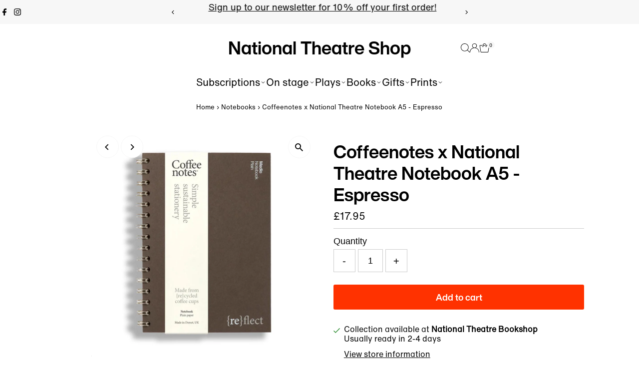

--- FILE ---
content_type: text/html; charset=utf-8
request_url: https://shop.nationaltheatre.org.uk/collections/notebooks/products/a5-medio-wiro-notebook-espresso-1
body_size: 63344
content:
<!doctype html>
<html class="no-js" lang="en">
  <head>
    <meta charset="utf-8">
    <meta name="viewport" content="width=device-width,initial-scale=1">

    <!-- Establish early connection to external domains -->
    <link rel="preconnect" href="https://cdn.shopify.com" crossorigin>
    <link rel="preconnect" href="https://fonts.shopify.com" crossorigin>
    <link rel="preconnect" href="https://monorail-edge.shopifysvc.com">
    <link rel="preconnect" href="//ajax.googleapis.com" crossorigin><!-- Preload onDomain stylesheets and script libraries -->
    <link rel="preload" href="//shop.nationaltheatre.org.uk/cdn/shop/t/22/assets/stylesheet.css?v=57813942935398681291767618208" as="style">
    <link rel="preload" href="//shop.nationaltheatre.org.uk/cdn/shop/t/22/assets/vendor-flickity.css?v=5159" as="style">
    <link rel="preload" as="font" href="" type="font/woff2" crossorigin>
    <link rel="preload" as="font" href="" type="font/woff2" crossorigin>
    <link rel="preload" as="font" href="" type="font/woff2" crossorigin>
    <link rel="preload" href="//shop.nationaltheatre.org.uk/cdn/shop/t/22/assets/eventemitter3.min.js?v=27939738353326123541767618208" as="script">
    <link rel="preload" href="//shop.nationaltheatre.org.uk/cdn/shop/t/22/assets/vendor-video.js?v=112486824910932804751767618208" as="script">
    <link rel="preload" href="//shop.nationaltheatre.org.uk/cdn/shop/t/22/assets/theme.js?v=170321080867918610751767618208" as="script">

    <link rel="shortcut icon" href="//shop.nationaltheatre.org.uk/cdn/shop/files/favicon-32x32.png?crop=center&height=32&v=1674647513&width=32" type="image/png">
    <link rel="canonical" href="https://shop.nationaltheatre.org.uk/products/a5-medio-wiro-notebook-espresso-1">

    <title>
      Coffeenotes x National Theatre Notebook A5 - Espresso
      
      
       &ndash; National Theatre Shop
    </title>
    <meta name="description" content="Jot down your notes in this sustainable notebook made from recycled National Theatre paper coffee cups.  Plastic free wire - recycle at home, nothing to landfill Glue free folded covers makes recycling easier Lay flat 160 pages (80 leaves)  Recyclable in your household waste or compost  Plain paper">

    
 <script type="application/ld+json">
   {"@context":"http:\/\/schema.org\/","@id":"\/products\/a5-medio-wiro-notebook-espresso-1#product","@type":"Product","brand":{"@type":"Brand","name":"National Theatre Shop"},"category":"Notebooks \u0026 Notepads","description":"Jot down your notes in this sustainable notebook made from recycled National Theatre paper coffee cups. \n\nPlastic free wire - recycle at home, nothing to landfill\nGlue free folded covers makes recycling easier\nLay flat 160 pages (80 leaves) \n\nRecyclable in your household waste or compost \nPlain paper\n","gtin":"5060761000256","image":"https:\/\/shop.nationaltheatre.org.uk\/cdn\/shop\/files\/espresso_wirebound_notebook_3a651420-b735-4547-a744-fd560a78e1c6.jpg?v=1721653451\u0026width=1920","name":"Coffeenotes x National Theatre Notebook A5  - Espresso","offers":{"@id":"\/products\/a5-medio-wiro-notebook-espresso-1?variant=45642623287510#offer","@type":"Offer","availability":"http:\/\/schema.org\/InStock","price":"17.95","priceCurrency":"GBP","url":"https:\/\/shop.nationaltheatre.org.uk\/products\/a5-medio-wiro-notebook-espresso-1?variant=45642623287510"},"sku":"5060761000256","url":"https:\/\/shop.nationaltheatre.org.uk\/products\/a5-medio-wiro-notebook-espresso-1"}
 </script>

    
<meta property="og:image" content="http://shop.nationaltheatre.org.uk/cdn/shop/files/espresso_wirebound_notebook_3a651420-b735-4547-a744-fd560a78e1c6.jpg?v=1721653451&width=1024">
  <meta property="og:image:secure_url" content="https://shop.nationaltheatre.org.uk/cdn/shop/files/espresso_wirebound_notebook_3a651420-b735-4547-a744-fd560a78e1c6.jpg?v=1721653451&width=1024">
  <meta property="og:image:width" content="1000">
  <meta property="og:image:height" content="1000">
<meta property="og:site_name" content="National Theatre Shop">



<meta name="twitter:card" content="summary">


<meta name="twitter:site" content="@">


<meta name="twitter:title" content="Coffeenotes x National Theatre Notebook A5  - Espresso">
<meta name="twitter:description" content="Jot down your notes in this sustainable notebook made from recycled National Theatre paper coffee cups. 

Plastic free wire - recycle at home, nothing to landfill
Glue free folded covers makes recycli">
<meta name="twitter:image" content="https://shop.nationaltheatre.org.uk/cdn/shop/files/espresso_wirebound_notebook_3a651420-b735-4547-a744-fd560a78e1c6.jpg?v=1721653451&width=1024">
<meta name="twitter:image:width" content="480">
<meta name="twitter:image:height" content="480">


    <style data-shopify>
:root {
    --main-family: Helvetica, Arial, sans-serif;
    --main-weight: 400;
    --main-style: normal;
    --main-spacing: 0em;
    --nav-family: Helvetica, Arial, sans-serif;
    --nav-weight: 400;
    --nav-style: normal;
    --nav-spacing: 0em;
    --heading-family: Helvetica, Arial, sans-serif;
    --heading-weight: 400;
    --heading-style: normal;
    --heading-spacing: 0em;
    --font-size: 18px;
    --font-size-sm: 11px;
    --font-size-reset: 18px;
    --nav-size: 20px;
    --h1-size: 36px;
    --h2-size: 32px;
    --h3-size: 28px;
    --header-wrapper-background: #ffffff;
    --background: #ffffff;
    --background-darken: #f9f9f9;
    --header-link-color: #000000;
    --announcement-background: #f7f7f7;
    --announcement-text: #000000;
    --header-icons: #ffffff;
    --header-icons-hover: #ffffff;
    --cart-count-background: #f7f7f7;
    --cart-count-text: #000000;
    --text-color: #000000;
    --link-color: #000000;
    --sale-color: #ff3200;
    --dotted-color: #cccccc;
    --button-color: #ff3200;
    --button-hover: #000000;
    --button-text: #ffffff;
    --secondary-button-color: #ff3200;
    --secondary-button-hover: #000000;
    --secondary-button-text: #ffffff;
    --direction-color: #000000;
    --direction-background: #ffffff;
    --direction-hover: #f7f7f7;
    --footer-background: #000000;
    --footer-text: #ffffff;
    --footer-icons-color: #ffffff;
    --footer-input: #ffffff;
    --footer-input-text: #000000;
    --footer-button: #000000;
    --footer-button-text: #ffffff;
    --nav-color: #000000;
    --nav-hover-color: rgba(0,0,0,0);
    --nav-background-color: #ffffff;
    --nav-hover-link-color: #000000;
    --nav-border-color: rgba(0,0,0,0);
    --dropdown-background-color: #ffffff;
    --dropdown-link-color: #000000;
    --dropdown-link-hover-color: #796b62;
    --dropdown-min-width: 220px;
    --free-shipping-bg: #f7f7f7;
    --free-shipping-text: #000000;
    --error-color: #ff3200;
    --error-color-light: #ffffff;
    --success-color: #2e8d32;
    --swatch-height: 40px;
    --swatch-width: 44px;
    --tool-tip-width: -20;
    --icon-border-color: #e6e6e6;
    --select-arrow-bg: url(//shop.nationaltheatre.org.uk/cdn/shop/t/22/assets/select-arrow.png?v=112595941721225094991767618209);
    --keyboard-focus-color: #000000;
    --keyboard-focus-border-style: solid;
    --keyboard-focus-border-weight: 2;
    --price-unit-price: #999999;
    --color-filter-size: 20px;
    --color-body-text: var(--text-color);
    --color-body: var(--background);
    --color-bg: var(--background);
    --section-margins: 40px;

    --star-active: #ffd450;
    --star-inactive: rgb(204, 204, 204);
    --age-text-color: #262b2c;
    --age-bg-color: #faf4e8;

    --section-caption-space: 15px;

    
      --button-corners: 3px;
    

    --section-background: #ffffff;
    --shopify-accelerated-checkout-inline-alignment: center;

  }
  @media (max-width: 740px) {
    :root {
      --font-size: calc(18px - (18px * 0.15));
      --nav-size: calc(20px - (20px * 0.15));
      --h1-size: calc(36px - (36px * 0.15));
      --h2-size: calc(32px - (32px * 0.15));
      --h3-size: calc(28px - (28px * 0.15));
      --font-size-reset: var(--font-size);
    }
  }
</style>


    <link rel="stylesheet" href="//shop.nationaltheatre.org.uk/cdn/shop/t/22/assets/stylesheet.css?v=57813942935398681291767618208" type="text/css">
    <link rel="stylesheet" href="//shop.nationaltheatre.org.uk/cdn/shop/t/22/assets/vendor-flickity.css?v=5159" type="text/css">

    <style>
      
      
      
      
      
      
    </style>

    <script src="//shop.nationaltheatre.org.uk/cdn/shopifycloud/storefront/assets/themes_support/shopify_common-5f594365.js" defer="defer"></script>

    <script>window.performance && window.performance.mark && window.performance.mark('shopify.content_for_header.start');</script><meta name="facebook-domain-verification" content="a575fgx5uxh56ysnxbez0u7ov4yzvz">
<meta name="google-site-verification" content="2BQhEKyyL0oY2_V-MwGA_oXZAiv8rHvL1Hchd5pBodE">
<meta id="shopify-digital-wallet" name="shopify-digital-wallet" content="/25795625032/digital_wallets/dialog">
<meta name="shopify-checkout-api-token" content="60c9b93e5ea35848c597f6bad27061a6">
<meta id="in-context-paypal-metadata" data-shop-id="25795625032" data-venmo-supported="false" data-environment="production" data-locale="en_US" data-paypal-v4="true" data-currency="GBP">
<link rel="alternate" type="application/json+oembed" href="https://shop.nationaltheatre.org.uk/products/a5-medio-wiro-notebook-espresso-1.oembed">
<script async="async" src="/checkouts/internal/preloads.js?locale=en-GB"></script>
<link rel="preconnect" href="https://shop.app" crossorigin="anonymous">
<script async="async" src="https://shop.app/checkouts/internal/preloads.js?locale=en-GB&shop_id=25795625032" crossorigin="anonymous"></script>
<script id="apple-pay-shop-capabilities" type="application/json">{"shopId":25795625032,"countryCode":"GB","currencyCode":"GBP","merchantCapabilities":["supports3DS"],"merchantId":"gid:\/\/shopify\/Shop\/25795625032","merchantName":"National Theatre Shop","requiredBillingContactFields":["postalAddress","email","phone"],"requiredShippingContactFields":["postalAddress","email","phone"],"shippingType":"shipping","supportedNetworks":["visa","maestro","masterCard","amex","discover","elo"],"total":{"type":"pending","label":"National Theatre Shop","amount":"1.00"},"shopifyPaymentsEnabled":true,"supportsSubscriptions":true}</script>
<script id="shopify-features" type="application/json">{"accessToken":"60c9b93e5ea35848c597f6bad27061a6","betas":["rich-media-storefront-analytics"],"domain":"shop.nationaltheatre.org.uk","predictiveSearch":true,"shopId":25795625032,"locale":"en"}</script>
<script>var Shopify = Shopify || {};
Shopify.shop = "national-theatre-shop.myshopify.com";
Shopify.locale = "en";
Shopify.currency = {"active":"GBP","rate":"1.0"};
Shopify.country = "GB";
Shopify.theme = {"name":"Updated Jan 2026 ","id":177880760696,"schema_name":"Testament","schema_version":"15.1.3","theme_store_id":623,"role":"main"};
Shopify.theme.handle = "null";
Shopify.theme.style = {"id":null,"handle":null};
Shopify.cdnHost = "shop.nationaltheatre.org.uk/cdn";
Shopify.routes = Shopify.routes || {};
Shopify.routes.root = "/";</script>
<script type="module">!function(o){(o.Shopify=o.Shopify||{}).modules=!0}(window);</script>
<script>!function(o){function n(){var o=[];function n(){o.push(Array.prototype.slice.apply(arguments))}return n.q=o,n}var t=o.Shopify=o.Shopify||{};t.loadFeatures=n(),t.autoloadFeatures=n()}(window);</script>
<script>
  window.ShopifyPay = window.ShopifyPay || {};
  window.ShopifyPay.apiHost = "shop.app\/pay";
  window.ShopifyPay.redirectState = null;
</script>
<script id="shop-js-analytics" type="application/json">{"pageType":"product"}</script>
<script defer="defer" async type="module" src="//shop.nationaltheatre.org.uk/cdn/shopifycloud/shop-js/modules/v2/client.init-shop-cart-sync_BApSsMSl.en.esm.js"></script>
<script defer="defer" async type="module" src="//shop.nationaltheatre.org.uk/cdn/shopifycloud/shop-js/modules/v2/chunk.common_CBoos6YZ.esm.js"></script>
<script type="module">
  await import("//shop.nationaltheatre.org.uk/cdn/shopifycloud/shop-js/modules/v2/client.init-shop-cart-sync_BApSsMSl.en.esm.js");
await import("//shop.nationaltheatre.org.uk/cdn/shopifycloud/shop-js/modules/v2/chunk.common_CBoos6YZ.esm.js");

  window.Shopify.SignInWithShop?.initShopCartSync?.({"fedCMEnabled":true,"windoidEnabled":true});

</script>
<script>
  window.Shopify = window.Shopify || {};
  if (!window.Shopify.featureAssets) window.Shopify.featureAssets = {};
  window.Shopify.featureAssets['shop-js'] = {"shop-cart-sync":["modules/v2/client.shop-cart-sync_DJczDl9f.en.esm.js","modules/v2/chunk.common_CBoos6YZ.esm.js"],"init-fed-cm":["modules/v2/client.init-fed-cm_BzwGC0Wi.en.esm.js","modules/v2/chunk.common_CBoos6YZ.esm.js"],"init-windoid":["modules/v2/client.init-windoid_BS26ThXS.en.esm.js","modules/v2/chunk.common_CBoos6YZ.esm.js"],"init-shop-email-lookup-coordinator":["modules/v2/client.init-shop-email-lookup-coordinator_DFwWcvrS.en.esm.js","modules/v2/chunk.common_CBoos6YZ.esm.js"],"shop-cash-offers":["modules/v2/client.shop-cash-offers_DthCPNIO.en.esm.js","modules/v2/chunk.common_CBoos6YZ.esm.js","modules/v2/chunk.modal_Bu1hFZFC.esm.js"],"shop-button":["modules/v2/client.shop-button_D_JX508o.en.esm.js","modules/v2/chunk.common_CBoos6YZ.esm.js"],"shop-toast-manager":["modules/v2/client.shop-toast-manager_tEhgP2F9.en.esm.js","modules/v2/chunk.common_CBoos6YZ.esm.js"],"avatar":["modules/v2/client.avatar_BTnouDA3.en.esm.js"],"pay-button":["modules/v2/client.pay-button_BuNmcIr_.en.esm.js","modules/v2/chunk.common_CBoos6YZ.esm.js"],"init-shop-cart-sync":["modules/v2/client.init-shop-cart-sync_BApSsMSl.en.esm.js","modules/v2/chunk.common_CBoos6YZ.esm.js"],"shop-login-button":["modules/v2/client.shop-login-button_DwLgFT0K.en.esm.js","modules/v2/chunk.common_CBoos6YZ.esm.js","modules/v2/chunk.modal_Bu1hFZFC.esm.js"],"init-customer-accounts-sign-up":["modules/v2/client.init-customer-accounts-sign-up_TlVCiykN.en.esm.js","modules/v2/client.shop-login-button_DwLgFT0K.en.esm.js","modules/v2/chunk.common_CBoos6YZ.esm.js","modules/v2/chunk.modal_Bu1hFZFC.esm.js"],"init-shop-for-new-customer-accounts":["modules/v2/client.init-shop-for-new-customer-accounts_DrjXSI53.en.esm.js","modules/v2/client.shop-login-button_DwLgFT0K.en.esm.js","modules/v2/chunk.common_CBoos6YZ.esm.js","modules/v2/chunk.modal_Bu1hFZFC.esm.js"],"init-customer-accounts":["modules/v2/client.init-customer-accounts_C0Oh2ljF.en.esm.js","modules/v2/client.shop-login-button_DwLgFT0K.en.esm.js","modules/v2/chunk.common_CBoos6YZ.esm.js","modules/v2/chunk.modal_Bu1hFZFC.esm.js"],"shop-follow-button":["modules/v2/client.shop-follow-button_C5D3XtBb.en.esm.js","modules/v2/chunk.common_CBoos6YZ.esm.js","modules/v2/chunk.modal_Bu1hFZFC.esm.js"],"checkout-modal":["modules/v2/client.checkout-modal_8TC_1FUY.en.esm.js","modules/v2/chunk.common_CBoos6YZ.esm.js","modules/v2/chunk.modal_Bu1hFZFC.esm.js"],"lead-capture":["modules/v2/client.lead-capture_D-pmUjp9.en.esm.js","modules/v2/chunk.common_CBoos6YZ.esm.js","modules/v2/chunk.modal_Bu1hFZFC.esm.js"],"shop-login":["modules/v2/client.shop-login_BmtnoEUo.en.esm.js","modules/v2/chunk.common_CBoos6YZ.esm.js","modules/v2/chunk.modal_Bu1hFZFC.esm.js"],"payment-terms":["modules/v2/client.payment-terms_BHOWV7U_.en.esm.js","modules/v2/chunk.common_CBoos6YZ.esm.js","modules/v2/chunk.modal_Bu1hFZFC.esm.js"]};
</script>
<script>(function() {
  var isLoaded = false;
  function asyncLoad() {
    if (isLoaded) return;
    isLoaded = true;
    var urls = ["https:\/\/whitelabel.custom-gateway.net\/shopify\/script.js?shop=national-theatre-shop.myshopify.com","\/\/cdn.shopify.com\/proxy\/8e887d5324a313a5ba683dd2bf65eb2559e84357fce2955d12c6d93fdc76ad8a\/sbzstag.cirkleinc.com\/?shop=national-theatre-shop.myshopify.com\u0026sp-cache-control=cHVibGljLCBtYXgtYWdlPTkwMA","https:\/\/cdn-app.sealsubscriptions.com\/shopify\/public\/js\/sealsubscriptions.js?shop=national-theatre-shop.myshopify.com"];
    for (var i = 0; i < urls.length; i++) {
      var s = document.createElement('script');
      s.type = 'text/javascript';
      s.async = true;
      s.src = urls[i];
      var x = document.getElementsByTagName('script')[0];
      x.parentNode.insertBefore(s, x);
    }
  };
  if(window.attachEvent) {
    window.attachEvent('onload', asyncLoad);
  } else {
    window.addEventListener('load', asyncLoad, false);
  }
})();</script>
<script id="__st">var __st={"a":25795625032,"offset":0,"reqid":"b3cdea8e-b875-49bc-960c-baa081c848ed-1768922646","pageurl":"shop.nationaltheatre.org.uk\/collections\/notebooks\/products\/a5-medio-wiro-notebook-espresso-1","u":"bc64e7f67177","p":"product","rtyp":"product","rid":8554902585558};</script>
<script>window.ShopifyPaypalV4VisibilityTracking = true;</script>
<script id="captcha-bootstrap">!function(){'use strict';const t='contact',e='account',n='new_comment',o=[[t,t],['blogs',n],['comments',n],[t,'customer']],c=[[e,'customer_login'],[e,'guest_login'],[e,'recover_customer_password'],[e,'create_customer']],r=t=>t.map((([t,e])=>`form[action*='/${t}']:not([data-nocaptcha='true']) input[name='form_type'][value='${e}']`)).join(','),a=t=>()=>t?[...document.querySelectorAll(t)].map((t=>t.form)):[];function s(){const t=[...o],e=r(t);return a(e)}const i='password',u='form_key',d=['recaptcha-v3-token','g-recaptcha-response','h-captcha-response',i],f=()=>{try{return window.sessionStorage}catch{return}},m='__shopify_v',_=t=>t.elements[u];function p(t,e,n=!1){try{const o=window.sessionStorage,c=JSON.parse(o.getItem(e)),{data:r}=function(t){const{data:e,action:n}=t;return t[m]||n?{data:e,action:n}:{data:t,action:n}}(c);for(const[e,n]of Object.entries(r))t.elements[e]&&(t.elements[e].value=n);n&&o.removeItem(e)}catch(o){console.error('form repopulation failed',{error:o})}}const l='form_type',E='cptcha';function T(t){t.dataset[E]=!0}const w=window,h=w.document,L='Shopify',v='ce_forms',y='captcha';let A=!1;((t,e)=>{const n=(g='f06e6c50-85a8-45c8-87d0-21a2b65856fe',I='https://cdn.shopify.com/shopifycloud/storefront-forms-hcaptcha/ce_storefront_forms_captcha_hcaptcha.v1.5.2.iife.js',D={infoText:'Protected by hCaptcha',privacyText:'Privacy',termsText:'Terms'},(t,e,n)=>{const o=w[L][v],c=o.bindForm;if(c)return c(t,g,e,D).then(n);var r;o.q.push([[t,g,e,D],n]),r=I,A||(h.body.append(Object.assign(h.createElement('script'),{id:'captcha-provider',async:!0,src:r})),A=!0)});var g,I,D;w[L]=w[L]||{},w[L][v]=w[L][v]||{},w[L][v].q=[],w[L][y]=w[L][y]||{},w[L][y].protect=function(t,e){n(t,void 0,e),T(t)},Object.freeze(w[L][y]),function(t,e,n,w,h,L){const[v,y,A,g]=function(t,e,n){const i=e?o:[],u=t?c:[],d=[...i,...u],f=r(d),m=r(i),_=r(d.filter((([t,e])=>n.includes(e))));return[a(f),a(m),a(_),s()]}(w,h,L),I=t=>{const e=t.target;return e instanceof HTMLFormElement?e:e&&e.form},D=t=>v().includes(t);t.addEventListener('submit',(t=>{const e=I(t);if(!e)return;const n=D(e)&&!e.dataset.hcaptchaBound&&!e.dataset.recaptchaBound,o=_(e),c=g().includes(e)&&(!o||!o.value);(n||c)&&t.preventDefault(),c&&!n&&(function(t){try{if(!f())return;!function(t){const e=f();if(!e)return;const n=_(t);if(!n)return;const o=n.value;o&&e.removeItem(o)}(t);const e=Array.from(Array(32),(()=>Math.random().toString(36)[2])).join('');!function(t,e){_(t)||t.append(Object.assign(document.createElement('input'),{type:'hidden',name:u})),t.elements[u].value=e}(t,e),function(t,e){const n=f();if(!n)return;const o=[...t.querySelectorAll(`input[type='${i}']`)].map((({name:t})=>t)),c=[...d,...o],r={};for(const[a,s]of new FormData(t).entries())c.includes(a)||(r[a]=s);n.setItem(e,JSON.stringify({[m]:1,action:t.action,data:r}))}(t,e)}catch(e){console.error('failed to persist form',e)}}(e),e.submit())}));const S=(t,e)=>{t&&!t.dataset[E]&&(n(t,e.some((e=>e===t))),T(t))};for(const o of['focusin','change'])t.addEventListener(o,(t=>{const e=I(t);D(e)&&S(e,y())}));const B=e.get('form_key'),M=e.get(l),P=B&&M;t.addEventListener('DOMContentLoaded',(()=>{const t=y();if(P)for(const e of t)e.elements[l].value===M&&p(e,B);[...new Set([...A(),...v().filter((t=>'true'===t.dataset.shopifyCaptcha))])].forEach((e=>S(e,t)))}))}(h,new URLSearchParams(w.location.search),n,t,e,['guest_login'])})(!0,!0)}();</script>
<script integrity="sha256-4kQ18oKyAcykRKYeNunJcIwy7WH5gtpwJnB7kiuLZ1E=" data-source-attribution="shopify.loadfeatures" defer="defer" src="//shop.nationaltheatre.org.uk/cdn/shopifycloud/storefront/assets/storefront/load_feature-a0a9edcb.js" crossorigin="anonymous"></script>
<script crossorigin="anonymous" defer="defer" src="//shop.nationaltheatre.org.uk/cdn/shopifycloud/storefront/assets/shopify_pay/storefront-65b4c6d7.js?v=20250812"></script>
<script data-source-attribution="shopify.dynamic_checkout.dynamic.init">var Shopify=Shopify||{};Shopify.PaymentButton=Shopify.PaymentButton||{isStorefrontPortableWallets:!0,init:function(){window.Shopify.PaymentButton.init=function(){};var t=document.createElement("script");t.src="https://shop.nationaltheatre.org.uk/cdn/shopifycloud/portable-wallets/latest/portable-wallets.en.js",t.type="module",document.head.appendChild(t)}};
</script>
<script data-source-attribution="shopify.dynamic_checkout.buyer_consent">
  function portableWalletsHideBuyerConsent(e){var t=document.getElementById("shopify-buyer-consent"),n=document.getElementById("shopify-subscription-policy-button");t&&n&&(t.classList.add("hidden"),t.setAttribute("aria-hidden","true"),n.removeEventListener("click",e))}function portableWalletsShowBuyerConsent(e){var t=document.getElementById("shopify-buyer-consent"),n=document.getElementById("shopify-subscription-policy-button");t&&n&&(t.classList.remove("hidden"),t.removeAttribute("aria-hidden"),n.addEventListener("click",e))}window.Shopify?.PaymentButton&&(window.Shopify.PaymentButton.hideBuyerConsent=portableWalletsHideBuyerConsent,window.Shopify.PaymentButton.showBuyerConsent=portableWalletsShowBuyerConsent);
</script>
<script data-source-attribution="shopify.dynamic_checkout.cart.bootstrap">document.addEventListener("DOMContentLoaded",(function(){function t(){return document.querySelector("shopify-accelerated-checkout-cart, shopify-accelerated-checkout")}if(t())Shopify.PaymentButton.init();else{new MutationObserver((function(e,n){t()&&(Shopify.PaymentButton.init(),n.disconnect())})).observe(document.body,{childList:!0,subtree:!0})}}));
</script>
<link id="shopify-accelerated-checkout-styles" rel="stylesheet" media="screen" href="https://shop.nationaltheatre.org.uk/cdn/shopifycloud/portable-wallets/latest/accelerated-checkout-backwards-compat.css" crossorigin="anonymous">
<style id="shopify-accelerated-checkout-cart">
        #shopify-buyer-consent {
  margin-top: 1em;
  display: inline-block;
  width: 100%;
}

#shopify-buyer-consent.hidden {
  display: none;
}

#shopify-subscription-policy-button {
  background: none;
  border: none;
  padding: 0;
  text-decoration: underline;
  font-size: inherit;
  cursor: pointer;
}

#shopify-subscription-policy-button::before {
  box-shadow: none;
}

      </style>

<script>window.performance && window.performance.mark && window.performance.mark('shopify.content_for_header.end');</script>
  <!-- BEGIN app block: shopify://apps/tinycookie/blocks/cookie-embed/b65baef5-7248-4353-8fd9-b676240311dc --><script id="tiny-cookie-data" type="application/json">{"translations":{"language":"default","boxTitle":"We respect your privacy!","boxDescription":"By clicking “Accept all”, you agree that our website can store cookies on your device and disclose information in accordance with our Cookie Policy.","acceptButtonText":"Accept all","acceptRequiredButtonText":"Accept required only","preferencesButtonText":"Manage preferences","privacyPolicy":"Privacy policy","termsConditions":"Terms & Conditions","preferencesTitle":"Cookie consent preferences","preferencesDisclaimerTitle":"Cookie Usage","preferencesDisclaimerDescription":"Our website uses cookies to enhance your browsing experience. These cookies don't directly identify you but personalize your visit. You can manage your preferences, although blocking some cookies may impact the site's services.","necessaryCookiesTitle":"Strictly required cookies","necessaryCookiesDescription":"These cookies are crucial for site function and cannot be blocked. Blocking them might affect how our site works.","functionalityCookiesTitle":"Functionality cookies","functionalityCookiesDescription":"These cookies add extra features and personalization to our site. They're set by us or third-party providers. Not allowing these may affect certain services' functionality.","analyticsCookiesTitle":"Analytics cookies","analyticsCookiesDescription":"These cookies track visitor traffic and sources, gathering data to understand popular products and actions.","marketingCookiesTitle":"Marketing cookies","marketingCookiesDescription":"Marketing and advertising partners set these cookies to create your interest profile for showing relevant ads later. Disabling them means no targeted ads based on your interests.","preferencesAcceptButtonText":"Accept all","preferencesAcceptRequiredButtonText":"Accept required only","savePreferencesText":"Save preferences","privacyPolicyUrl":"https://shop.nationaltheatre.org.uk/policies/privacy-policy","termsAndConditionsUrl":"https://shop.nationaltheatre.org.uk/pages/terms-conditions","badgeTitle":"Cookie settings"},"preferencesSettings":{"backgroundColor":"#ffffff","titleColor":"#000000","titleSize":18,"titleWeight":500,"titlePaddingTop":15,"titlePaddingRight":15,"titlePaddingBottom":15,"titlePaddingLeft":15,"preferencesContentPaddingTop":15,"preferencesContentPaddingRight":15,"preferencesContentPaddingBottom":25,"preferencesContentPaddingLeft":15,"infoTitleColor":"#000000","infoTitleSize":16,"infoTitleWeight":500,"infoDescriptionColor":"#000000","infoDescriptionSize":14,"infoDescriptionWeight":300,"infoPaddingTop":0,"infoPaddingRight":0,"infoPaddingBottom":15,"infoPaddingLeft":0,"categoryTitleColor":"#000000","categoryTitleSize":16,"categoryTitleWeight":500,"categoryTitlePaddingTop":10,"categoryTitlePaddingRight":15,"categoryTitlePaddingBottom":10,"categoryTitlePaddingLeft":15,"categoryContentColor":"#000000","categoryContentSize":14,"categoryContentWeight":300,"categoryContentPaddingTop":10,"categoryContentPaddingRight":15,"categoryContentPaddingBottom":10,"categoryContentPaddingLeft":15,"categoryBoxBorderColor":"#eeeeee","categoryBoxRadius":5,"buttonSize":14,"buttonWeight":500,"buttonPaddingTop":12,"buttonPaddingRight":16,"buttonPaddingBottom":12,"buttonPaddingLeft":16,"buttonBorderRadius":5,"buttonSpacing":10,"acceptButtonBackground":"#30363c","acceptButtonColor":"#ffffff","rejectButtonBackground":"#eaeff2","rejectButtonColor":"#000000","saveButtonBackground":"#eaeff2","saveButtonColor":"#000000"},"boxSettings":{"fontFamily":"inter","backgroundColor":"#FFFFFF","showBackdrop":0,"backdropOpacity":30,"titleColor":"#000000","titleSize":16,"titleWeight":500,"descriptionColor":"#000000","descriptionSize":14,"descriptionWeight":300,"contentPaddingTop":0,"contentPaddingRight":0,"contentPaddingBottom":20,"contentPaddingLeft":0,"buttonSize":14,"buttonWeight":500,"buttonPaddingTop":0,"buttonPaddingRight":0,"buttonPaddingBottom":0,"buttonPaddingLeft":0,"buttonBorderRadius":5,"buttonSpacing":10,"acceptButtonBackground":"#30363c","acceptButtonColor":"#ffffff","rejectButtonBackground":"#eaeff2","rejectButtonColor":"#000000","preferencesButtonBackground":"#eaeff2","preferencesButtonColor":"#000000","closeButtonColor":"#000000","legalBackground":"#eaeff2","legalColor":"#000000","legalSize":14,"legalWeight":400,"legalPaddingTop":10,"legalPaddingRight":15,"legalPaddingBottom":10,"legalPaddingLeft":15},"cookieCategories":{"functionality":"_gid,__cfduid","analytics":"_s,_shopify_d,_shopify_fs,_shopify_s,_shopify_sa_t,_shopify_sa_p,_shopify_y,_y,_shopify_evids,_ga,_gat,__atuvc,__atuvs,__utma,customer_auth_provider,customer_auth_session_created_at,_orig_referrer,_landing_page","marketing":"_gads,IDE,GPS,PREF,BizoID,_fbp,_fbc,__adroll,__adroll_v4,__adroll_fpc,__ar_v4,kla_id","required":"_ab,_secure_session_id,cart,cart_sig,cart_ts,cart_ver,cart_currency,checkout_token,Secure_customer_sig,storefront_digest,_shopify_m,_shopify_tm,_shopify_tw,_tracking_consent,tracked_start_checkout,identity_state,identity_customer_account_number,_customer_account_shop_sessions,_secure_account_session_id,_shopify_country,_storefront_u,_cmp_a,c,checkout,customer_account_locale,dynamic_checkout_shown_on_cart,hide_shopify_pay_for_checkout,shopify_pay,shopify_pay_redirect,shop_pay_accelerated,keep_alive,source_name,master_device_id,previous_step,discount_code,remember_me,checkout_session_lookup,checkout_prefill,checkout_queue_token,checkout_queue_checkout_token,checkout_worker_session,checkout_session_token,cookietest,order,identity-state,card_update_verification_id,customer_account_new_login,customer_account_preview,customer_payment_method,customer_shop_pay_agreement,pay_update_intent_id,localization,profile_preview_token,login_with_shop_finalize,preview_theme,shopify-editor-unconfirmed-settings,wpm-test-cookie"},"generalSettings":{"showAnalytics":1,"showMarketing":1,"showFunctionality":1,"boxDesign":"bar","boxPosition":"bottom-right","showReject":1,"showPreferences":1,"categoriesChecked":1,"showPrivacyPolicy":0,"showTermsAndConditions":1,"privacyPolicyUrl":"https://shop.nationaltheatre.org.uk/policies/privacy-policy","termsAndConditionsUrl":"https://shop.nationaltheatre.org.uk/pages/terms-conditions","showCloseButton":1,"closeButtonBehaviour":"close_banner","gpcModeActive":0,"consentModeActive":0,"pixelModeActive":0,"removeCookies":0},"translatedLanguages":[],"registerConsent":false,"loadedGlobally":true,"geoLocation":{"europe":1,"usa":1,"usaStates":null,"brazil":1,"canada":1,"albertaBritishColumbia":1,"japan":1,"thailand":1,"switzerland":1},"badgeSettings":{"active":0,"position":"bottom_left","backgroundColor":"#FFFFFF","iconColor":"#D0021B","titleColor":"#000000","svgImage":"<svg width=\"35\" height=\"35\" viewBox=\"0 0 35 35\" fill=\"none\" xmlns=\"http://www.w3.org/2000/svg\"> <path d=\"M34.3019 16.1522C32.0507 15.3437 30.666 13.0527 30.84 11.2436C30.84 10.9461 30.6617 10.6697 30.4364 10.4745C30.2111 10.2802 29.8617 10.1962 29.5692 10.2432C26.1386 10.7465 22.9972 8.23671 22.6859 4.7087C22.6579 4.39028 22.4837 4.10385 22.2133 3.93261C21.944 3.7624 21.6085 3.72535 21.3111 3.8365C18.5303 4.85485 15.9028 3.01353 14.8544 0.614257C14.6581 0.165616 14.1715 -0.0817072 13.6918 0.0244546C5.79815 1.78586 0 9.4101 0 17.5001C0 27.112 7.88796 35 17.4999 35C27.1119 35 34.9999 27.112 34.9999 17.5001C34.9714 16.8893 34.9671 16.3905 34.3019 16.1522ZM7.1948 18.6026C6.62851 18.6026 6.16941 18.1435 6.16941 17.5772C6.16941 17.0108 6.62851 16.5518 7.1948 16.5518C7.76109 16.5518 8.22019 17.0108 8.22019 17.5772C8.22019 18.1435 7.76102 18.6026 7.1948 18.6026ZM11.3476 26.7285C9.65135 26.7285 8.27146 25.3486 8.27146 23.6524C8.27146 21.9561 9.65135 20.5762 11.3476 20.5762C13.0439 20.5762 14.4238 21.9561 14.4238 23.6524C14.4238 25.3486 13.0439 26.7285 11.3476 26.7285ZM12.373 14.4239C11.2425 14.4239 10.3222 13.5036 10.3222 12.3731C10.3222 11.2426 11.2425 10.3223 12.373 10.3223C13.5035 10.3223 14.4238 11.2426 14.4238 12.3731C14.4238 13.5036 13.5035 14.4239 12.373 14.4239ZM20.5761 28.7793C19.4456 28.7793 18.5253 27.8591 18.5253 26.7285C18.5253 25.598 19.4456 24.6778 20.5761 24.6778C21.7066 24.6778 22.6269 25.598 22.6269 26.7285C22.6269 27.8591 21.7066 28.7793 20.5761 28.7793ZM21.6015 20.5762C19.9052 20.5762 18.5253 19.1963 18.5253 17.5001C18.5253 15.8038 19.9052 14.4239 21.6015 14.4239C23.2978 14.4239 24.6776 15.8038 24.6776 17.5001C24.6776 19.1963 23.2978 20.5762 21.6015 20.5762ZM27.7025 22.7042C27.1363 22.7042 26.6772 22.2451 26.6772 21.6788C26.6772 21.1124 27.1363 20.6534 27.7025 20.6534C28.2688 20.6534 28.7279 21.1124 28.7279 21.6788C28.7279 22.2451 28.2688 22.7042 27.7025 22.7042Z\" fill=\"#FF974F\"/> </svg>","openType":"preferences","cornerPadding":15}}</script>
<style>
    

    

    
</style>


<!-- END app block --><!-- BEGIN app block: shopify://apps/fontify/blocks/app-embed/334490e2-2153-4a2e-a452-e90bdeffa3cc --><link rel="preconnect" href="https://cdn.nitroapps.co" crossorigin=""><!-- shop nitro_fontify metafields --><style type="text/css" id="nitro-fontify" >
				 
		 
					@font-face {
				font-family: 'Helvetica Now NT Bold';
				src: url(https://cdn.nitroapps.co/fontify/national-theatre-shop.myshopify.com/helvetica-now-nt-bold.otf?v=1718210338);
                font-display: swap;
			}
			h1,h2,h3,h4,h5,h6,.prod-title, .navigation__menulink, .slideshow__btn-wrapper a, .gallery__btn-wrapper a, .image__overlay-btn-wrapper a, .button, .AddtoCart, .ajax-cart__button-submit, .qty-selection label, #logo a {
				font-family: 'Helvetica Now NT Bold' !important;
				
			}
		 
		
					 
		 
					@font-face {
				font-family: 'Helvetica Now NT Text Reg';
				src: url(https://cdn.nitroapps.co/fontify/national-theatre-shop.myshopify.com/helvetica-now-nt-text-reg.otf?v=1718210338);
                font-display: swap;
			}
			li,p,a,body,.product__section-details, .product__section--accordion, button, .dropdown__menulink {
				font-family: 'Helvetica Now NT Text Reg' !important;
				font-weight: 400;
			}
		 
		
	</style>
<script>
    console.log(null);
    console.log(null);
  </script><script
  type="text/javascript"
  id="fontify-scripts"
>
  
  (function () {
    // Prevent duplicate execution
    if (window.fontifyScriptInitialized) {
      return;
    }
    window.fontifyScriptInitialized = true;

    if (window.opener) {
      // Remove existing listener if any before adding new one
      if (window.fontifyMessageListener) {
        window.removeEventListener('message', window.fontifyMessageListener, false);
      }

      function watchClosedWindow() {
        let itv = setInterval(function () {
          if (!window.opener || window.opener.closed) {
            clearInterval(itv);
            window.close();
          }
        }, 1000);
      }

      // Helper function to inject scripts and links from vite-tag content
      function injectScript(encodedContent) {
        

        // Decode HTML entities
        const tempTextarea = document.createElement('textarea');
        tempTextarea.innerHTML = encodedContent;
        const viteContent = tempTextarea.value;

        // Parse HTML content
        const tempDiv = document.createElement('div');
        tempDiv.innerHTML = viteContent;

        // Track duplicates within tempDiv only
        const scriptIds = new Set();
        const scriptSrcs = new Set();
        const linkKeys = new Set();

        // Helper to clone element attributes
        function cloneAttributes(source, target) {
          Array.from(source.attributes).forEach(function(attr) {
            if (attr.name === 'crossorigin') {
              target.crossOrigin = attr.value;
            } else {
              target.setAttribute(attr.name, attr.value);
            }
          });
          if (source.textContent) {
            target.textContent = source.textContent;
          }
        }

        // Inject scripts (filter duplicates within tempDiv)
        tempDiv.querySelectorAll('script').forEach(function(script) {
          const scriptId = script.getAttribute('id');
          const scriptSrc = script.getAttribute('src');

          // Skip if duplicate in tempDiv
          if ((scriptId && scriptIds.has(scriptId)) || (scriptSrc && scriptSrcs.has(scriptSrc))) {
            return;
          }

          // Track script
          if (scriptId) scriptIds.add(scriptId);
          if (scriptSrc) scriptSrcs.add(scriptSrc);

          // Clone and inject
          const newScript = document.createElement('script');
          cloneAttributes(script, newScript);

          document.head.appendChild(newScript);
        });

        // Inject links (filter duplicates within tempDiv)
        tempDiv.querySelectorAll('link').forEach(function(link) {
          const linkHref = link.getAttribute('href');
          const linkRel = link.getAttribute('rel') || '';
          const key = linkHref + '|' + linkRel;

          // Skip if duplicate in tempDiv
          if (linkHref && linkKeys.has(key)) {
            return;
          }

          // Track link
          if (linkHref) linkKeys.add(key);

          // Clone and inject
          const newLink = document.createElement('link');
          cloneAttributes(link, newLink);
          document.head.appendChild(newLink);
        });
      }

      // Function to apply preview font data


      function receiveMessage(event) {
        watchClosedWindow();
        if (event.data.action == 'fontify_ready') {
          console.log('fontify_ready');
          injectScript(`&lt;!-- BEGIN app snippet: vite-tag --&gt;


  &lt;script src=&quot;https://cdn.shopify.com/extensions/019bafe3-77e1-7e6a-87b2-cbeff3e5cd6f/fontify-polaris-11/assets/main-B3V8Mu2P.js&quot; type=&quot;module&quot; crossorigin=&quot;anonymous&quot;&gt;&lt;/script&gt;

&lt;!-- END app snippet --&gt;
  &lt;!-- BEGIN app snippet: vite-tag --&gt;


  &lt;link href=&quot;//cdn.shopify.com/extensions/019bafe3-77e1-7e6a-87b2-cbeff3e5cd6f/fontify-polaris-11/assets/main-GVRB1u2d.css&quot; rel=&quot;stylesheet&quot; type=&quot;text/css&quot; media=&quot;all&quot; /&gt;

&lt;!-- END app snippet --&gt;
`);

        } else if (event.data.action == 'font_audit_ready') {
          injectScript(`&lt;!-- BEGIN app snippet: vite-tag --&gt;


  &lt;script src=&quot;https://cdn.shopify.com/extensions/019bafe3-77e1-7e6a-87b2-cbeff3e5cd6f/fontify-polaris-11/assets/audit-DDeWPAiq.js&quot; type=&quot;module&quot; crossorigin=&quot;anonymous&quot;&gt;&lt;/script&gt;

&lt;!-- END app snippet --&gt;
  &lt;!-- BEGIN app snippet: vite-tag --&gt;


  &lt;link href=&quot;//cdn.shopify.com/extensions/019bafe3-77e1-7e6a-87b2-cbeff3e5cd6f/fontify-polaris-11/assets/audit-CNr6hPle.css&quot; rel=&quot;stylesheet&quot; type=&quot;text/css&quot; media=&quot;all&quot; /&gt;

&lt;!-- END app snippet --&gt;
`);

        } else if (event.data.action == 'preview_font_data') {
          const fontData = event?.data || null;
          window.fontifyPreviewData = fontData;
          injectScript(`&lt;!-- BEGIN app snippet: vite-tag --&gt;


  &lt;script src=&quot;https://cdn.shopify.com/extensions/019bafe3-77e1-7e6a-87b2-cbeff3e5cd6f/fontify-polaris-11/assets/preview-CH6oXAfY.js&quot; type=&quot;module&quot; crossorigin=&quot;anonymous&quot;&gt;&lt;/script&gt;

&lt;!-- END app snippet --&gt;
`);
        }
      }

      // Store reference to listener for cleanup
      window.fontifyMessageListener = receiveMessage;
      window.addEventListener('message', receiveMessage, false);

      // Send init message when window is opened from opener
      if (window.opener) {
        window.opener.postMessage({ action: `${window.name}_init`, data: JSON.parse(JSON.stringify({})) }, '*');
      }
    }
  })();
</script>


<!-- END app block --><script src="https://cdn.shopify.com/extensions/0199f9c3-f0d7-7051-a9db-66294e3ed5c4/tinycookie-prod-125/assets/tiny-cookie.min.js" type="text/javascript" defer="defer"></script>
<link href="https://cdn.shopify.com/extensions/0199f9c3-f0d7-7051-a9db-66294e3ed5c4/tinycookie-prod-125/assets/tiny-cookie.min.css" rel="stylesheet" type="text/css" media="all">
<link href="https://monorail-edge.shopifysvc.com" rel="dns-prefetch">
<script>(function(){if ("sendBeacon" in navigator && "performance" in window) {try {var session_token_from_headers = performance.getEntriesByType('navigation')[0].serverTiming.find(x => x.name == '_s').description;} catch {var session_token_from_headers = undefined;}var session_cookie_matches = document.cookie.match(/_shopify_s=([^;]*)/);var session_token_from_cookie = session_cookie_matches && session_cookie_matches.length === 2 ? session_cookie_matches[1] : "";var session_token = session_token_from_headers || session_token_from_cookie || "";function handle_abandonment_event(e) {var entries = performance.getEntries().filter(function(entry) {return /monorail-edge.shopifysvc.com/.test(entry.name);});if (!window.abandonment_tracked && entries.length === 0) {window.abandonment_tracked = true;var currentMs = Date.now();var navigation_start = performance.timing.navigationStart;var payload = {shop_id: 25795625032,url: window.location.href,navigation_start,duration: currentMs - navigation_start,session_token,page_type: "product"};window.navigator.sendBeacon("https://monorail-edge.shopifysvc.com/v1/produce", JSON.stringify({schema_id: "online_store_buyer_site_abandonment/1.1",payload: payload,metadata: {event_created_at_ms: currentMs,event_sent_at_ms: currentMs}}));}}window.addEventListener('pagehide', handle_abandonment_event);}}());</script>
<script id="web-pixels-manager-setup">(function e(e,d,r,n,o){if(void 0===o&&(o={}),!Boolean(null===(a=null===(i=window.Shopify)||void 0===i?void 0:i.analytics)||void 0===a?void 0:a.replayQueue)){var i,a;window.Shopify=window.Shopify||{};var t=window.Shopify;t.analytics=t.analytics||{};var s=t.analytics;s.replayQueue=[],s.publish=function(e,d,r){return s.replayQueue.push([e,d,r]),!0};try{self.performance.mark("wpm:start")}catch(e){}var l=function(){var e={modern:/Edge?\/(1{2}[4-9]|1[2-9]\d|[2-9]\d{2}|\d{4,})\.\d+(\.\d+|)|Firefox\/(1{2}[4-9]|1[2-9]\d|[2-9]\d{2}|\d{4,})\.\d+(\.\d+|)|Chrom(ium|e)\/(9{2}|\d{3,})\.\d+(\.\d+|)|(Maci|X1{2}).+ Version\/(15\.\d+|(1[6-9]|[2-9]\d|\d{3,})\.\d+)([,.]\d+|)( \(\w+\)|)( Mobile\/\w+|) Safari\/|Chrome.+OPR\/(9{2}|\d{3,})\.\d+\.\d+|(CPU[ +]OS|iPhone[ +]OS|CPU[ +]iPhone|CPU IPhone OS|CPU iPad OS)[ +]+(15[._]\d+|(1[6-9]|[2-9]\d|\d{3,})[._]\d+)([._]\d+|)|Android:?[ /-](13[3-9]|1[4-9]\d|[2-9]\d{2}|\d{4,})(\.\d+|)(\.\d+|)|Android.+Firefox\/(13[5-9]|1[4-9]\d|[2-9]\d{2}|\d{4,})\.\d+(\.\d+|)|Android.+Chrom(ium|e)\/(13[3-9]|1[4-9]\d|[2-9]\d{2}|\d{4,})\.\d+(\.\d+|)|SamsungBrowser\/([2-9]\d|\d{3,})\.\d+/,legacy:/Edge?\/(1[6-9]|[2-9]\d|\d{3,})\.\d+(\.\d+|)|Firefox\/(5[4-9]|[6-9]\d|\d{3,})\.\d+(\.\d+|)|Chrom(ium|e)\/(5[1-9]|[6-9]\d|\d{3,})\.\d+(\.\d+|)([\d.]+$|.*Safari\/(?![\d.]+ Edge\/[\d.]+$))|(Maci|X1{2}).+ Version\/(10\.\d+|(1[1-9]|[2-9]\d|\d{3,})\.\d+)([,.]\d+|)( \(\w+\)|)( Mobile\/\w+|) Safari\/|Chrome.+OPR\/(3[89]|[4-9]\d|\d{3,})\.\d+\.\d+|(CPU[ +]OS|iPhone[ +]OS|CPU[ +]iPhone|CPU IPhone OS|CPU iPad OS)[ +]+(10[._]\d+|(1[1-9]|[2-9]\d|\d{3,})[._]\d+)([._]\d+|)|Android:?[ /-](13[3-9]|1[4-9]\d|[2-9]\d{2}|\d{4,})(\.\d+|)(\.\d+|)|Mobile Safari.+OPR\/([89]\d|\d{3,})\.\d+\.\d+|Android.+Firefox\/(13[5-9]|1[4-9]\d|[2-9]\d{2}|\d{4,})\.\d+(\.\d+|)|Android.+Chrom(ium|e)\/(13[3-9]|1[4-9]\d|[2-9]\d{2}|\d{4,})\.\d+(\.\d+|)|Android.+(UC? ?Browser|UCWEB|U3)[ /]?(15\.([5-9]|\d{2,})|(1[6-9]|[2-9]\d|\d{3,})\.\d+)\.\d+|SamsungBrowser\/(5\.\d+|([6-9]|\d{2,})\.\d+)|Android.+MQ{2}Browser\/(14(\.(9|\d{2,})|)|(1[5-9]|[2-9]\d|\d{3,})(\.\d+|))(\.\d+|)|K[Aa][Ii]OS\/(3\.\d+|([4-9]|\d{2,})\.\d+)(\.\d+|)/},d=e.modern,r=e.legacy,n=navigator.userAgent;return n.match(d)?"modern":n.match(r)?"legacy":"unknown"}(),u="modern"===l?"modern":"legacy",c=(null!=n?n:{modern:"",legacy:""})[u],f=function(e){return[e.baseUrl,"/wpm","/b",e.hashVersion,"modern"===e.buildTarget?"m":"l",".js"].join("")}({baseUrl:d,hashVersion:r,buildTarget:u}),m=function(e){var d=e.version,r=e.bundleTarget,n=e.surface,o=e.pageUrl,i=e.monorailEndpoint;return{emit:function(e){var a=e.status,t=e.errorMsg,s=(new Date).getTime(),l=JSON.stringify({metadata:{event_sent_at_ms:s},events:[{schema_id:"web_pixels_manager_load/3.1",payload:{version:d,bundle_target:r,page_url:o,status:a,surface:n,error_msg:t},metadata:{event_created_at_ms:s}}]});if(!i)return console&&console.warn&&console.warn("[Web Pixels Manager] No Monorail endpoint provided, skipping logging."),!1;try{return self.navigator.sendBeacon.bind(self.navigator)(i,l)}catch(e){}var u=new XMLHttpRequest;try{return u.open("POST",i,!0),u.setRequestHeader("Content-Type","text/plain"),u.send(l),!0}catch(e){return console&&console.warn&&console.warn("[Web Pixels Manager] Got an unhandled error while logging to Monorail."),!1}}}}({version:r,bundleTarget:l,surface:e.surface,pageUrl:self.location.href,monorailEndpoint:e.monorailEndpoint});try{o.browserTarget=l,function(e){var d=e.src,r=e.async,n=void 0===r||r,o=e.onload,i=e.onerror,a=e.sri,t=e.scriptDataAttributes,s=void 0===t?{}:t,l=document.createElement("script"),u=document.querySelector("head"),c=document.querySelector("body");if(l.async=n,l.src=d,a&&(l.integrity=a,l.crossOrigin="anonymous"),s)for(var f in s)if(Object.prototype.hasOwnProperty.call(s,f))try{l.dataset[f]=s[f]}catch(e){}if(o&&l.addEventListener("load",o),i&&l.addEventListener("error",i),u)u.appendChild(l);else{if(!c)throw new Error("Did not find a head or body element to append the script");c.appendChild(l)}}({src:f,async:!0,onload:function(){if(!function(){var e,d;return Boolean(null===(d=null===(e=window.Shopify)||void 0===e?void 0:e.analytics)||void 0===d?void 0:d.initialized)}()){var d=window.webPixelsManager.init(e)||void 0;if(d){var r=window.Shopify.analytics;r.replayQueue.forEach((function(e){var r=e[0],n=e[1],o=e[2];d.publishCustomEvent(r,n,o)})),r.replayQueue=[],r.publish=d.publishCustomEvent,r.visitor=d.visitor,r.initialized=!0}}},onerror:function(){return m.emit({status:"failed",errorMsg:"".concat(f," has failed to load")})},sri:function(e){var d=/^sha384-[A-Za-z0-9+/=]+$/;return"string"==typeof e&&d.test(e)}(c)?c:"",scriptDataAttributes:o}),m.emit({status:"loading"})}catch(e){m.emit({status:"failed",errorMsg:(null==e?void 0:e.message)||"Unknown error"})}}})({shopId: 25795625032,storefrontBaseUrl: "https://shop.nationaltheatre.org.uk",extensionsBaseUrl: "https://extensions.shopifycdn.com/cdn/shopifycloud/web-pixels-manager",monorailEndpoint: "https://monorail-edge.shopifysvc.com/unstable/produce_batch",surface: "storefront-renderer",enabledBetaFlags: ["2dca8a86"],webPixelsConfigList: [{"id":"1589707128","configuration":"{\"config\":\"{\\\"google_tag_ids\\\":[\\\"G-1QEBE7VKC3\\\",\\\"AW-17179148229\\\",\\\"GT-PJSBHNST\\\",\\\"GT-P3F7DXP\\\"],\\\"target_country\\\":\\\"GB\\\",\\\"gtag_events\\\":[{\\\"type\\\":\\\"search\\\",\\\"action_label\\\":[\\\"G-1QEBE7VKC3\\\",\\\"AW-17179148229\\\/xalCCN7r_9YaEMX_0_8_\\\",\\\"MC-2Y0D6K2REE\\\"]},{\\\"type\\\":\\\"begin_checkout\\\",\\\"action_label\\\":[\\\"G-1QEBE7VKC3\\\",\\\"AW-17179148229\\\/adDcCNrq_9YaEMX_0_8_\\\",\\\"MC-2Y0D6K2REE\\\"]},{\\\"type\\\":\\\"view_item\\\",\\\"action_label\\\":[\\\"G-1QEBE7VKC3\\\",\\\"AW-17179148229\\\/deyoCNvr_9YaEMX_0_8_\\\",\\\"MC-5KBP69EDJB\\\",\\\"MC-2Y0D6K2REE\\\"]},{\\\"type\\\":\\\"purchase\\\",\\\"action_label\\\":[\\\"G-1QEBE7VKC3\\\",\\\"AW-17179148229\\\/U2oWCNfq_9YaEMX_0_8_\\\",\\\"MC-5KBP69EDJB\\\",\\\"MC-2Y0D6K2REE\\\"]},{\\\"type\\\":\\\"page_view\\\",\\\"action_label\\\":[\\\"G-1QEBE7VKC3\\\",\\\"AW-17179148229\\\/3JT-CNjr_9YaEMX_0_8_\\\",\\\"MC-5KBP69EDJB\\\",\\\"MC-2Y0D6K2REE\\\"]},{\\\"type\\\":\\\"add_payment_info\\\",\\\"action_label\\\":[\\\"G-1QEBE7VKC3\\\",\\\"AW-17179148229\\\/slzRCJ3s_9YaEMX_0_8_\\\",\\\"MC-2Y0D6K2REE\\\"]},{\\\"type\\\":\\\"add_to_cart\\\",\\\"action_label\\\":[\\\"G-1QEBE7VKC3\\\",\\\"AW-17179148229\\\/5IZ7CN3q_9YaEMX_0_8_\\\",\\\"MC-2Y0D6K2REE\\\"]}],\\\"enable_monitoring_mode\\\":false}\"}","eventPayloadVersion":"v1","runtimeContext":"OPEN","scriptVersion":"b2a88bafab3e21179ed38636efcd8a93","type":"APP","apiClientId":1780363,"privacyPurposes":[],"dataSharingAdjustments":{"protectedCustomerApprovalScopes":["read_customer_address","read_customer_email","read_customer_name","read_customer_personal_data","read_customer_phone"]}},{"id":"135889110","configuration":"{\"pixel_id\":\"186479263608377\",\"pixel_type\":\"facebook_pixel\"}","eventPayloadVersion":"v1","runtimeContext":"OPEN","scriptVersion":"ca16bc87fe92b6042fbaa3acc2fbdaa6","type":"APP","apiClientId":2329312,"privacyPurposes":["ANALYTICS","MARKETING","SALE_OF_DATA"],"dataSharingAdjustments":{"protectedCustomerApprovalScopes":["read_customer_address","read_customer_email","read_customer_name","read_customer_personal_data","read_customer_phone"]}},{"id":"shopify-app-pixel","configuration":"{}","eventPayloadVersion":"v1","runtimeContext":"STRICT","scriptVersion":"0450","apiClientId":"shopify-pixel","type":"APP","privacyPurposes":["ANALYTICS","MARKETING"]},{"id":"shopify-custom-pixel","eventPayloadVersion":"v1","runtimeContext":"LAX","scriptVersion":"0450","apiClientId":"shopify-pixel","type":"CUSTOM","privacyPurposes":["ANALYTICS","MARKETING"]}],isMerchantRequest: false,initData: {"shop":{"name":"National Theatre Shop","paymentSettings":{"currencyCode":"GBP"},"myshopifyDomain":"national-theatre-shop.myshopify.com","countryCode":"GB","storefrontUrl":"https:\/\/shop.nationaltheatre.org.uk"},"customer":null,"cart":null,"checkout":null,"productVariants":[{"price":{"amount":17.95,"currencyCode":"GBP"},"product":{"title":"Coffeenotes x National Theatre Notebook A5  - Espresso","vendor":"National Theatre Shop","id":"8554902585558","untranslatedTitle":"Coffeenotes x National Theatre Notebook A5  - Espresso","url":"\/products\/a5-medio-wiro-notebook-espresso-1","type":"Stationery"},"id":"45642623287510","image":{"src":"\/\/shop.nationaltheatre.org.uk\/cdn\/shop\/files\/espresso_wirebound_notebook_3a651420-b735-4547-a744-fd560a78e1c6.jpg?v=1721653451"},"sku":"5060761000256","title":"Default Title","untranslatedTitle":"Default Title"}],"purchasingCompany":null},},"https://shop.nationaltheatre.org.uk/cdn","fcfee988w5aeb613cpc8e4bc33m6693e112",{"modern":"","legacy":""},{"shopId":"25795625032","storefrontBaseUrl":"https:\/\/shop.nationaltheatre.org.uk","extensionBaseUrl":"https:\/\/extensions.shopifycdn.com\/cdn\/shopifycloud\/web-pixels-manager","surface":"storefront-renderer","enabledBetaFlags":"[\"2dca8a86\"]","isMerchantRequest":"false","hashVersion":"fcfee988w5aeb613cpc8e4bc33m6693e112","publish":"custom","events":"[[\"page_viewed\",{}],[\"product_viewed\",{\"productVariant\":{\"price\":{\"amount\":17.95,\"currencyCode\":\"GBP\"},\"product\":{\"title\":\"Coffeenotes x National Theatre Notebook A5  - Espresso\",\"vendor\":\"National Theatre Shop\",\"id\":\"8554902585558\",\"untranslatedTitle\":\"Coffeenotes x National Theatre Notebook A5  - Espresso\",\"url\":\"\/products\/a5-medio-wiro-notebook-espresso-1\",\"type\":\"Stationery\"},\"id\":\"45642623287510\",\"image\":{\"src\":\"\/\/shop.nationaltheatre.org.uk\/cdn\/shop\/files\/espresso_wirebound_notebook_3a651420-b735-4547-a744-fd560a78e1c6.jpg?v=1721653451\"},\"sku\":\"5060761000256\",\"title\":\"Default Title\",\"untranslatedTitle\":\"Default Title\"}}]]"});</script><script>
  window.ShopifyAnalytics = window.ShopifyAnalytics || {};
  window.ShopifyAnalytics.meta = window.ShopifyAnalytics.meta || {};
  window.ShopifyAnalytics.meta.currency = 'GBP';
  var meta = {"product":{"id":8554902585558,"gid":"gid:\/\/shopify\/Product\/8554902585558","vendor":"National Theatre Shop","type":"Stationery","handle":"a5-medio-wiro-notebook-espresso-1","variants":[{"id":45642623287510,"price":1795,"name":"Coffeenotes x National Theatre Notebook A5  - Espresso","public_title":null,"sku":"5060761000256"}],"remote":false},"page":{"pageType":"product","resourceType":"product","resourceId":8554902585558,"requestId":"b3cdea8e-b875-49bc-960c-baa081c848ed-1768922646"}};
  for (var attr in meta) {
    window.ShopifyAnalytics.meta[attr] = meta[attr];
  }
</script>
<script class="analytics">
  (function () {
    var customDocumentWrite = function(content) {
      var jquery = null;

      if (window.jQuery) {
        jquery = window.jQuery;
      } else if (window.Checkout && window.Checkout.$) {
        jquery = window.Checkout.$;
      }

      if (jquery) {
        jquery('body').append(content);
      }
    };

    var hasLoggedConversion = function(token) {
      if (token) {
        return document.cookie.indexOf('loggedConversion=' + token) !== -1;
      }
      return false;
    }

    var setCookieIfConversion = function(token) {
      if (token) {
        var twoMonthsFromNow = new Date(Date.now());
        twoMonthsFromNow.setMonth(twoMonthsFromNow.getMonth() + 2);

        document.cookie = 'loggedConversion=' + token + '; expires=' + twoMonthsFromNow;
      }
    }

    var trekkie = window.ShopifyAnalytics.lib = window.trekkie = window.trekkie || [];
    if (trekkie.integrations) {
      return;
    }
    trekkie.methods = [
      'identify',
      'page',
      'ready',
      'track',
      'trackForm',
      'trackLink'
    ];
    trekkie.factory = function(method) {
      return function() {
        var args = Array.prototype.slice.call(arguments);
        args.unshift(method);
        trekkie.push(args);
        return trekkie;
      };
    };
    for (var i = 0; i < trekkie.methods.length; i++) {
      var key = trekkie.methods[i];
      trekkie[key] = trekkie.factory(key);
    }
    trekkie.load = function(config) {
      trekkie.config = config || {};
      trekkie.config.initialDocumentCookie = document.cookie;
      var first = document.getElementsByTagName('script')[0];
      var script = document.createElement('script');
      script.type = 'text/javascript';
      script.onerror = function(e) {
        var scriptFallback = document.createElement('script');
        scriptFallback.type = 'text/javascript';
        scriptFallback.onerror = function(error) {
                var Monorail = {
      produce: function produce(monorailDomain, schemaId, payload) {
        var currentMs = new Date().getTime();
        var event = {
          schema_id: schemaId,
          payload: payload,
          metadata: {
            event_created_at_ms: currentMs,
            event_sent_at_ms: currentMs
          }
        };
        return Monorail.sendRequest("https://" + monorailDomain + "/v1/produce", JSON.stringify(event));
      },
      sendRequest: function sendRequest(endpointUrl, payload) {
        // Try the sendBeacon API
        if (window && window.navigator && typeof window.navigator.sendBeacon === 'function' && typeof window.Blob === 'function' && !Monorail.isIos12()) {
          var blobData = new window.Blob([payload], {
            type: 'text/plain'
          });

          if (window.navigator.sendBeacon(endpointUrl, blobData)) {
            return true;
          } // sendBeacon was not successful

        } // XHR beacon

        var xhr = new XMLHttpRequest();

        try {
          xhr.open('POST', endpointUrl);
          xhr.setRequestHeader('Content-Type', 'text/plain');
          xhr.send(payload);
        } catch (e) {
          console.log(e);
        }

        return false;
      },
      isIos12: function isIos12() {
        return window.navigator.userAgent.lastIndexOf('iPhone; CPU iPhone OS 12_') !== -1 || window.navigator.userAgent.lastIndexOf('iPad; CPU OS 12_') !== -1;
      }
    };
    Monorail.produce('monorail-edge.shopifysvc.com',
      'trekkie_storefront_load_errors/1.1',
      {shop_id: 25795625032,
      theme_id: 177880760696,
      app_name: "storefront",
      context_url: window.location.href,
      source_url: "//shop.nationaltheatre.org.uk/cdn/s/trekkie.storefront.cd680fe47e6c39ca5d5df5f0a32d569bc48c0f27.min.js"});

        };
        scriptFallback.async = true;
        scriptFallback.src = '//shop.nationaltheatre.org.uk/cdn/s/trekkie.storefront.cd680fe47e6c39ca5d5df5f0a32d569bc48c0f27.min.js';
        first.parentNode.insertBefore(scriptFallback, first);
      };
      script.async = true;
      script.src = '//shop.nationaltheatre.org.uk/cdn/s/trekkie.storefront.cd680fe47e6c39ca5d5df5f0a32d569bc48c0f27.min.js';
      first.parentNode.insertBefore(script, first);
    };
    trekkie.load(
      {"Trekkie":{"appName":"storefront","development":false,"defaultAttributes":{"shopId":25795625032,"isMerchantRequest":null,"themeId":177880760696,"themeCityHash":"3919534941535622278","contentLanguage":"en","currency":"GBP","eventMetadataId":"394e8e39-d7c8-4974-ab1a-c358df7a86c8"},"isServerSideCookieWritingEnabled":true,"monorailRegion":"shop_domain","enabledBetaFlags":["65f19447"]},"Session Attribution":{},"S2S":{"facebookCapiEnabled":true,"source":"trekkie-storefront-renderer","apiClientId":580111}}
    );

    var loaded = false;
    trekkie.ready(function() {
      if (loaded) return;
      loaded = true;

      window.ShopifyAnalytics.lib = window.trekkie;

      var originalDocumentWrite = document.write;
      document.write = customDocumentWrite;
      try { window.ShopifyAnalytics.merchantGoogleAnalytics.call(this); } catch(error) {};
      document.write = originalDocumentWrite;

      window.ShopifyAnalytics.lib.page(null,{"pageType":"product","resourceType":"product","resourceId":8554902585558,"requestId":"b3cdea8e-b875-49bc-960c-baa081c848ed-1768922646","shopifyEmitted":true});

      var match = window.location.pathname.match(/checkouts\/(.+)\/(thank_you|post_purchase)/)
      var token = match? match[1]: undefined;
      if (!hasLoggedConversion(token)) {
        setCookieIfConversion(token);
        window.ShopifyAnalytics.lib.track("Viewed Product",{"currency":"GBP","variantId":45642623287510,"productId":8554902585558,"productGid":"gid:\/\/shopify\/Product\/8554902585558","name":"Coffeenotes x National Theatre Notebook A5  - Espresso","price":"17.95","sku":"5060761000256","brand":"National Theatre Shop","variant":null,"category":"Stationery","nonInteraction":true,"remote":false},undefined,undefined,{"shopifyEmitted":true});
      window.ShopifyAnalytics.lib.track("monorail:\/\/trekkie_storefront_viewed_product\/1.1",{"currency":"GBP","variantId":45642623287510,"productId":8554902585558,"productGid":"gid:\/\/shopify\/Product\/8554902585558","name":"Coffeenotes x National Theatre Notebook A5  - Espresso","price":"17.95","sku":"5060761000256","brand":"National Theatre Shop","variant":null,"category":"Stationery","nonInteraction":true,"remote":false,"referer":"https:\/\/shop.nationaltheatre.org.uk\/collections\/notebooks\/products\/a5-medio-wiro-notebook-espresso-1"});
      }
    });


        var eventsListenerScript = document.createElement('script');
        eventsListenerScript.async = true;
        eventsListenerScript.src = "//shop.nationaltheatre.org.uk/cdn/shopifycloud/storefront/assets/shop_events_listener-3da45d37.js";
        document.getElementsByTagName('head')[0].appendChild(eventsListenerScript);

})();</script>
  <script>
  if (!window.ga || (window.ga && typeof window.ga !== 'function')) {
    window.ga = function ga() {
      (window.ga.q = window.ga.q || []).push(arguments);
      if (window.Shopify && window.Shopify.analytics && typeof window.Shopify.analytics.publish === 'function') {
        window.Shopify.analytics.publish("ga_stub_called", {}, {sendTo: "google_osp_migration"});
      }
      console.error("Shopify's Google Analytics stub called with:", Array.from(arguments), "\nSee https://help.shopify.com/manual/promoting-marketing/pixels/pixel-migration#google for more information.");
    };
    if (window.Shopify && window.Shopify.analytics && typeof window.Shopify.analytics.publish === 'function') {
      window.Shopify.analytics.publish("ga_stub_initialized", {}, {sendTo: "google_osp_migration"});
    }
  }
</script>
<script
  defer
  src="https://shop.nationaltheatre.org.uk/cdn/shopifycloud/perf-kit/shopify-perf-kit-3.0.4.min.js"
  data-application="storefront-renderer"
  data-shop-id="25795625032"
  data-render-region="gcp-us-east1"
  data-page-type="product"
  data-theme-instance-id="177880760696"
  data-theme-name="Testament"
  data-theme-version="15.1.3"
  data-monorail-region="shop_domain"
  data-resource-timing-sampling-rate="10"
  data-shs="true"
  data-shs-beacon="true"
  data-shs-export-with-fetch="true"
  data-shs-logs-sample-rate="1"
  data-shs-beacon-endpoint="https://shop.nationaltheatre.org.uk/api/collect"
></script>
</head>
  <body class="template-product product js-slideout-toggle-wrapper js-modal-toggle-wrapper product-variant-type--swatches theme-image-effect theme-buttons-curved theme-image-hover ">
    <a class="skip-link button visually-hidden" href="#main-content">Skip to content</a>
    
    <div class="js-modal-overlay site-overlay"></div>

    <!-- BEGIN sections: mobile-navigation-group -->

<!-- END sections: mobile-navigation-group -->

    <div class="site-wrap">
      <div class="page-wrap">
        <div id="header-group" class="header-group">
          <!-- BEGIN sections: header-group -->
<div id="shopify-section-sections--24754673287544__announcement-bar" class="shopify-section shopify-section-group-header-group js-site-announcement-bar"><link href="//shop.nationaltheatre.org.uk/cdn/shop/t/22/assets/section-announcement-bar.css?v=86088591560666679781767618209" rel="stylesheet" type="text/css" media="all" />


<header class="announcement__bar-section js-top-bar announcement__bar-section--hidden no-js-hidden" data-section-id="sections--24754673287544__announcement-bar" data-section-type="announcement-bar-section">
    <div class="grid__wrapper rg0 edge" id="upper-content">
      <ul class="social-icons__list span-3 auto sm-hide v-center">
  
  
    <li>
      <a href="https://www.facebook.com/NationalTheatreBookshop" target="_blank" aria-label="Facebook">
        


  
    <svg role="img" aria-hidden="true" class="testament--facebook social-icons--icon" height="14px" version="1.1" xmlns="http://www.w3.org/2000/svg" xmlns:xlink="http://www.w3.org/1999/xlink" x="0px"
    y="0px" viewBox="0 0 11 20" xml:space="preserve">
      <g class="hover-fill" fill="var(--announcement-text)">
        <path d="M11,0H8C5.2,0,3,2.2,3,5v3H0v4h3v8h4v-8h3l1-4H7V5c0-0.6,0.4-1,1-1h3V0z"/>
      </g>
      <style>.announcement__bar-section .testament--facebook:hover .hover-fill { fill: var(--announcement-text);}</style>
    </svg>
  




      </a>
    </li>
  
  
  
    <li>
      <a href="https://instagram.com/ntbookshop" target="_blank" aria-label="Instagram">
        


  
    <svg role="img" aria-hidden="true" class="testament--instagram social-icons--icon" height="14px" version="1.1" xmlns="http://www.w3.org/2000/svg" xmlns:xlink="http://www.w3.org/1999/xlink" x="0px"
    y="0px" viewBox="0 0 19.9 20" xml:space="preserve">
      <g class="hover-fill" fill="var(--announcement-text)">
        <path d="M10,4.8c-2.8,0-5.1,2.3-5.1,5.1S7.2,15,10,15s5.1-2.3,5.1-5.1S12.8,4.8,10,4.8z M10,13.2c-1.8,0-3.3-1.5-3.3-3.3
        S8.2,6.6,10,6.6s3.3,1.5,3.3,3.3S11.8,13.2,10,13.2z M15.2,3.4c-0.6,0-1.1,0.5-1.1,1.1s0.5,1.3,1.1,1.3s1.3-0.5,1.3-1.1
        c0-0.3-0.1-0.6-0.4-0.9S15.6,3.4,15.2,3.4z M19.9,9.9c0-1.4,0-2.7-0.1-4.1c-0.1-1.5-0.4-3-1.6-4.2C17,0.5,15.6,0.1,13.9,0
        c-1.2,0-2.6,0-3.9,0C8.6,0,7.2,0,5.8,0.1c-1.5,0-2.9,0.4-4.1,1.5S0.2,4.1,0.1,5.8C0,7.2,0,8.6,0,9.9c0,1.3,0,2.8,0.1,4.2
        c0.1,1.5,0.4,3,1.6,4.2c1.1,1.1,2.5,1.5,4.2,1.6C7.3,20,8.6,20,10,20s2.7,0,4.1-0.1c1.5-0.1,3-0.4,4.2-1.6c1.1-1.1,1.5-2.5,1.6-4.2
        C19.9,12.7,19.9,11.3,19.9,9.9z M17.6,15.7c-0.1,0.5-0.4,0.8-0.8,1.1c-0.4,0.4-0.6,0.5-1.1,0.8c-1.3,0.5-4.4,0.4-5.8,0.4
        s-4.6,0.1-5.8-0.4c-0.5-0.1-0.8-0.4-1.1-0.8c-0.4-0.4-0.5-0.6-0.8-1.1c-0.5-1.3-0.4-4.4-0.4-5.8S1.7,5.3,2.2,4.1
        C2.3,3.6,2.6,3.3,3,3s0.6-0.5,1.1-0.8c1.3-0.5,4.4-0.4,5.8-0.4s4.6-0.1,5.8,0.4c0.5,0.1,0.8,0.4,1.1,0.8c0.4,0.4,0.5,0.6,0.8,1.1
        C18.1,5.3,18,8.5,18,9.9S18.2,14.4,17.6,15.7z"/>
      </g>
      <style>.announcement__bar-section .testament--instagram:hover .hover-fill { fill: var(--announcement-text);}</style>
    </svg>
  




      </a>
    </li>
  
  
  
  
  
  
  
  
  
</ul>

      

      
        
        <div class="announcement__bar-content  span-6 auto sm-span-12 v-center flickity__section js-announcement-carousel" data-flickity-config='{
          "wrapAround":true,
          "dragThreshold":"15",
          "pauseAutoPlayOnHover":false,
          "autoPlay": 5000,
          "pageDots":false,
          "prevNextButtons": true
        }'>
          
          <div class="announcement__carousel-item" data-slider-index="1">
              <p>Free UK shipping over £60</p>
          </div>
          
          
            <div class="announcement__carousel-item" data-slider-index="2">
              <p><a href="/pages/newsletter-sign-up" title="Newsletter sign up">Sign up to our newsletter for 10% off your first order! </a></p>
            </div>
          
          
            <div class="announcement__carousel-item" data-slider-index="3">
              <p>Collect your order from our bookshop for free</p>
            </div>
          
        </div>
      
      <ul class="announcement-localization--wrapper span-3  auto sm-hide v-center a-right"></ul>
    </div>

  <style>
    .announcement__bar-section {
      --font-size: 18px;
    }
    @media (max-width: 740px) {
      .announcement__bar-section {
        --font-size: calc(18px - (18px * 0.15));
      }
    }
  </style>


</header>



</div><div id="shopify-section-sections--24754673287544__header" class="shopify-section shopify-section-group-header-group js-site-header"><link href="//shop.nationaltheatre.org.uk/cdn/shop/t/22/assets/section-header.css?v=170909163425703905601767618209" rel="stylesheet" type="text/css" media="all" />
<link href="//shop.nationaltheatre.org.uk/cdn/shop/t/22/assets/component-predictive-search.css?v=38821108325745073751767618208" rel="stylesheet" type="text/css" media="all" />








<theme-header>
  <div class="header-section js-header" data-section-id="sections--24754673287544__header" data-section-type="header-section">
    <div class="js-header-wrapper header-wrapper nav__option-full">
      <nav aria-label="Primary Navigation" class="navigation js-navigation" data-sticky-class="navigation--sticky">
        
          <div class="grid__wrapper nav-container">
            
<div class="mobile-menu__trigger v-center desktop-hide mobile-only">
  <div class="slideout__trigger--open text-left">
    <button
      class="slideout__trigger-mobile-menu js-slideout-open"
      aria-label="Open navigation"
      tabindex="0"
      type="button"
      name="button"
      popovertarget="slideout-mobile-navigation"
      popovertargetaction="show"
    >
      <svg role="img" aria-hidden="true" class="testament--icon-theme-menu-bars slideout__trigger-mobile-menu--icon" version="1.1" xmlns="http://www.w3.org/2000/svg" xmlns:xlink="http://www.w3.org/1999/xlink" x="0px" y="0px"
       viewBox="0 0 26.7 20" height="18px" xml:space="preserve">
       <g class="hover-fill" fill="var(--header-link-color)">
        <path d="M0,10c0-0.6,0.5-1.1,1.1-1.1h24.4c0.6,0,1.1,0.5,1.1,1.1s-0.5,1.1-1.1,1.1H1.1C0.5,11.1,0,10.6,0,10z"/>
        <path d="M0,18.9c0-0.6,0.5-1.1,1.1-1.1h24.4c0.6,0,1.1,0.5,1.1,1.1S26.2,20,25.6,20H1.1C0.5,20,0,19.5,0,18.9z"/>
        <path d="M0,1.1C0,0.5,0.5,0,1.1,0h24.4c0.6,0,1.1,0.5,1.1,1.1s-0.5,1.1-1.1,1.1H1.1C0.5,2.2,0,1.7,0,1.1z"/>
      </g>
      <style>.slideout__trigger-mobile-menu .testament--icon-theme-menu-bars:hover .hover-fill { fill: var(--header-link-color);}</style>
    </svg>





    </button>
  </div>
</div>

            <div class="spacer sm-hide tablet-hide"></div>
            
<div id="logo" class="shop__logo a-center">
  
    <a href="/">National Theatre Shop</a>
  
</div>

            
<ul class="shopping__cart-links">
  <li class="seeks">
      <button
        class="slideout__trigger-search js-slideout-open button-as-link"
        
        
        aria-label="Open Search"
        tabindex="0"
        type="button"
        name="button"
        popovertarget="slideout-drawer-sidebar"
        popovertargetaction="show"
      >
        <svg role="img" aria-hidden="true" class="testament--icon-theme-search " version="1.1" xmlns="http://www.w3.org/2000/svg" xmlns:xlink="http://www.w3.org/1999/xlink" x="0px" y="0px"
     viewBox="0 0 20 20" height="18px" xml:space="preserve">
      <g class="hover-fill" fill="var(--header-link-color)">
        <path d="M19.8,19.1l-4.6-4.6c1.4-1.5,2.2-3.6,2.2-5.8c0-4.8-3.9-8.7-8.7-8.7S0,3.9,0,8.7s3.9,8.7,8.7,8.7
        c2.2,0,4.2-0.8,5.8-2.2l4.6,4.6c0.2,0.2,0.5,0.2,0.7,0C20.1,19.6,20.1,19.3,19.8,19.1z M1,8.7C1,4.5,4.5,1,8.7,1
        c4.2,0,7.7,3.4,7.7,7.7c0,4.2-3.4,7.7-7.7,7.7C4.5,16.4,1,13,1,8.7z"/>
      </g>
    <style>.search__toggle .testament--icon-theme-search:hover .hover-fill { fill: var(--header-link-color);}</style>
    </svg>





      </button>
  </li>
  
    
      <li class="cart-links__link-account cust device-hide">
        <a href="https://shop.nationaltheatre.org.uk/customer_authentication/redirect?locale=en&region_country=GB" aria-label="Log in/create account">
          <svg role="img" aria-hidden="true" class="testament--icon-theme-user cart-links__link-account--icon" version="1.1" xmlns="http://www.w3.org/2000/svg" xmlns:xlink="http://www.w3.org/1999/xlink" x="0px" y="0px"
       viewBox="0 0 20.5 20" height="18px" xml:space="preserve">
       <g class="hover-fill" fill="var(--header-link-color)">
         <path d="M12.7,9.6c1.6-0.9,2.7-2.6,2.7-4.5c0-2.8-2.3-5.1-5.1-5.1C7.4,0,5.1,2.3,5.1,5.1c0,1.9,1.1,3.6,2.7,4.5
           C3.3,10.7,0,14.7,0,19.5C0,19.8,0.2,20,0.5,20s0.5-0.2,0.5-0.5c0-5.1,4.2-9.3,9.3-9.3s9.3,4.2,9.3,9.3c0,0.3,0.2,0.5,0.5,0.5
           s0.5-0.2,0.5-0.5C20.5,14.7,17.1,10.7,12.7,9.6z M6,5.1c0-2.3,1.9-4.2,4.2-4.2s4.2,1.9,4.2,4.2s-1.9,4.2-4.2,4.2S6,7.4,6,5.1z"/>
       </g>
       <style>.cart-links__link-account .testament--icon-theme-user:hover .hover-fill { fill: var(--header-link-color);}</style>
    </svg>





        </a>
      </li>
    
  
<li class="cart-links__link-cart my-cart-link-container">
    
<button
          class="slideout__trigger-mobile-menu js-mini-cart-trigger button-as-link"
          aria-label="Open cart"
          tabindex="0"
          type="button"
          name="button"
          style="text-decoration: none;"
          popovertarget="slideout-ajax-cart"
          popovertargetaction="show"
        >
          <span class="my-cart-text hide">Cart&nbsp; </span>
          <svg role="img" aria-hidden="true" class="testament--icon-theme-bag cart-links__link-cart--icon" version="1.1" xmlns="http://www.w3.org/2000/svg" xmlns:xlink="http://www.w3.org/1999/xlink" x="0px" y="0px"
       viewBox="0 0 22 20" height="18px" xml:space="preserve">
      <g class="hover-fill" fill="var(--header-link-color)">
        <path d="M21.9,4.2C21.8,4.1,21.6,4,21.5,4H15c0-2.2-1.8-4-4-4C8.8,0,7,1.8,7,4v2.2C6.7,6.3,6.5,6.6,6.5,7c0,0.6,0.4,1,1,1s1-0.4,1-1
        c0-0.4-0.2-0.7-0.5-0.8V5h5V4H8c0-1.7,1.3-3,3-3s3,1.3,3,3v2.2c-0.3,0.2-0.5,0.5-0.5,0.8c0,0.6,0.4,1,1,1s1-0.4,1-1
        c0-0.4-0.2-0.7-0.5-0.8V5h5.9l-2.3,13.6c0,0.2-0.2,0.4-0.5,0.4H3.8c-0.2,0-0.5-0.2-0.5-0.4L1.1,5H6V4H0.5C0.4,4,0.2,4.1,0.1,4.2
        C0,4.3,0,4.4,0,4.6l2.4,14.2C2.5,19.5,3.1,20,3.8,20h14.3c0.7,0,1.4-0.5,1.5-1.3L22,4.6C22,4.4,22,4.3,21.9,4.2z"/>
      </g>
      <style>.cart-links__link-cart .testament--icon-theme-bag:hover .hover-fill { fill: var(--header-link-color);}</style>
    </svg>





          <span class="js-cart-count">0</span>
        </button>
    
  </li>
</ul>

          </div>
          
<ul aria-label="Primary Navigation" id="main-nav" class="navigation__menu tablet-hide sm-hide">
  
  
</ul>

        
      </nav>

      <div class="clear header-spacer"></div>
    </div>

    <style>
      
      .nav-container {grid-template-columns: 3fr 6fr 3fr !important;}

      @media screen and (min-width: 981px) {
        .navigation--sticky.navigation {
          transform: translateY(var(--nav-height));
          transition: all .5s;
        }
        .navigation--sticky.navigation .nav-container {
          display: none;
        }
      }

      
      @media screen and (max-width: 980px) {
        .nav-container {grid-template-columns: 3fr 6fr 3fr !important;}
        .shop__logo.a-left {text-align: center;}
      }
      .navigation--sticky.navigation + .header-spacer {
        margin-top: var(--header-height);
      }
      
      .navigation {
        border-top: 1px solid var(--nav-border-color);
        border-bottom: 1px solid var(--nav-border-color);
      }
      .navigation__menuitem {
        line-height: 60px;
      }

      
.mobile-menu__cart-icon .cart--icon,
        .mobile-menu__cart-link .cart--icon {
          display: none;
        }
        .navigation__menu {
          background: var(--nav-background-color);
        }
      
      
    </style>
  </div>
</theme-header>

<style> @media screen and (max-width: 480px) {#shopify-section-sections--24754673287544__header #logo.a-center a {font-size: larger; }} </style></div><div id="shopify-section-sections--24754673287544__blocks_yjwCPn" class="shopify-section shopify-section-group-header-group"><div id="shopify-block-AOXBPQkxTQ3d4VHFSc__nt_navigation_y8pJWm" class="shopify-block">

<style data-shopify>
  .nt-custom-nav-aoxbpqkxtq3d4vhfscntnavigationy8pjwm {
    background-color: #ffffff;
    padding: 15px 0;
    position: relative;
  }

  .nt-custom-nav-container-aoxbpqkxtq3d4vhfscntnavigationy8pjwm {
    max-width: 1400px;
    margin: 0 auto;
    padding: 0 20px;
  }

  .nt-custom-nav-desktop-aoxbpqkxtq3d4vhfscntnavigationy8pjwm {
    display: none;
  }
  /* Hide the visible block shell on mobile while keeping overlay/drawer functional */
  @media screen and (max-width: 989px) {
    .nt-custom-nav-aoxbpqkxtq3d4vhfscntnavigationy8pjwm {
      padding: 0;
      background: transparent;
      height: 0;
      overflow: visible;
    }
  }

  .nt-hamburger-button-aoxbpqkxtq3d4vhfscntnavigationy8pjwm {
    display: flex;
    flex-direction: column;
    justify-content: center;
    align-items: center;
    width: 40px;
    height: 40px;
    background: none;
    border: none;
    cursor: pointer;
    padding: 4px 8px;
    gap: 6px;
  }

  .nt-hamburger-line-aoxbpqkxtq3d4vhfscntnavigationy8pjwm {
    width: 24px;
    height: 2px;
    background-color: #000000;
    transition: all 0.3s ease;
  }

  .nt-hamburger-button-aoxbpqkxtq3d4vhfscntnavigationy8pjwm.active .nt-hamburger-line-aoxbpqkxtq3d4vhfscntnavigationy8pjwm:nth-child(1) {
    transform: translateY(8px) rotate(45deg);
  }

  .nt-hamburger-button-aoxbpqkxtq3d4vhfscntnavigationy8pjwm.active .nt-hamburger-line-aoxbpqkxtq3d4vhfscntnavigationy8pjwm:nth-child(2) {
    opacity: 0;
  }

  .nt-hamburger-button-aoxbpqkxtq3d4vhfscntnavigationy8pjwm.active .nt-hamburger-line-aoxbpqkxtq3d4vhfscntnavigationy8pjwm:nth-child(3) {
    transform: translateY(-8px) rotate(-45deg);
  }

  .nt-mobile-overlay-aoxbpqkxtq3d4vhfscntnavigationy8pjwm {
    position: fixed;
    top: 0;
    left: 0;
    width: 100%;
    height: 100%;
    background-color: rgba(0, 0, 0, 0.5);
    opacity: 0;
    visibility: hidden;
    transition: opacity 0.3s ease, visibility 0.3s ease;
    z-index: 100000; /* ensure above header */
  }

  .nt-mobile-overlay-aoxbpqkxtq3d4vhfscntnavigationy8pjwm.active {
    opacity: 1;
    visibility: visible;
  }

  .nt-custom-nav-mobile-aoxbpqkxtq3d4vhfscntnavigationy8pjwm {
    position: fixed;
    top: 0;
    right: -100%;
    width: 100%; /* full-screen width on mobile */
    max-width: none;
    height: 100%;
    background-color: #ffffff;
    overflow-y: auto;
    transition: right 0.3s ease;
    z-index: 100001; /* above overlay and header */
    padding: 20px;
  }

  .nt-custom-nav-mobile-aoxbpqkxtq3d4vhfscntnavigationy8pjwm.active {
    right: 0;
  }

  .nt-mobile-header-aoxbpqkxtq3d4vhfscntnavigationy8pjwm {
    display: flex;
    justify-content: flex-end;
    align-items: center;
    margin-bottom: 20px;
    padding-bottom: 15px;
    border-bottom: 1px solid #f7f7f7;
  }

  .nt-mobile-close-aoxbpqkxtq3d4vhfscntnavigationy8pjwm {
    background: none;
    border: none;
    cursor: pointer;
    padding: 8px;
    color: #000000;
    margin-left: auto;
    text-align: right;
  }

  .nt-mobile-close-aoxbpqkxtq3d4vhfscntnavigationy8pjwm svg {
    width: 24px;
    height: 24px;
  }

  .nt-mobile-close-aoxbpqkxtq3d4vhfscntnavigationy8pjwm:hover{
    background: #ffffff !important;
    color: #000 !important;
  }

  @media screen and (min-width: 990px) {
    .nt-custom-nav-desktop-aoxbpqkxtq3d4vhfscntnavigationy8pjwm {
      display: flex;
      align-items: center;
      gap: 30px;
      list-style: none;
      margin: 0;
      padding: 0;
      
        justify-content: center;
      
    }

    .nt-hamburger-button-aoxbpqkxtq3d4vhfscntnavigationy8pjwm {
      display: none;
    }

    .nt-mobile-overlay-aoxbpqkxtq3d4vhfscntnavigationy8pjwm,
    .nt-custom-nav-mobile-aoxbpqkxtq3d4vhfscntnavigationy8pjwm {
      display: none;
    }
  }

  .nt-nav-item-level-1-aoxbpqkxtq3d4vhfscntnavigationy8pjwm {
    position: static;
  }

  .nt-nav-link-level-1-aoxbpqkxtq3d4vhfscntnavigationy8pjwm {
    display: flex;
    align-items: center;
    gap: 6px;
    color: #000000;
    text-decoration: none;
    font-size: 20px;
    padding: 10px 0;
    transition: color 0.3s ease;
    font-family: Helvetica, Arial, sans-serif;
    font-weight: 400;
    font-style: normal;
  }

  @media screen and (min-width: 990px) {
    .nt-nav-link-level-1-aoxbpqkxtq3d4vhfscntnavigationy8pjwm:hover {
      color: var(--nt-link-hover-color, #ff3200);
      text-decoration: none;
    }
  }

  .nt-nav-chevron-aoxbpqkxtq3d4vhfscntnavigationy8pjwm {
    width: 12px;
    height: 12px;
    transition: transform 0.3s ease;
  }

  @media screen and (min-width: 990px) {
    .nt-nav-item-level-1-aoxbpqkxtq3d4vhfscntnavigationy8pjwm:hover .nt-nav-chevron-aoxbpqkxtq3d4vhfscntnavigationy8pjwm {
      transform: rotate(180deg);
    }
  }

  .nt-nav-dropdown-wrapper-aoxbpqkxtq3d4vhfscntnavigationy8pjwm {
    position: absolute;
    top: 100%;
    left: 0;
    width: 100%;
    opacity: 0;
    visibility: hidden;
    transform: translateY(-10px);
    transition: opacity 0.3s ease, transform 0.3s ease, visibility 0.3s ease;
    z-index: 1000;
    pointer-events: none;
  }

  @media screen and (min-width: 990px) {
    .nt-nav-item-level-1-aoxbpqkxtq3d4vhfscntnavigationy8pjwm:hover .nt-nav-dropdown-wrapper-aoxbpqkxtq3d4vhfscntnavigationy8pjwm {
      opacity: 1;
      visibility: visible;
      transform: translateY(0);
      pointer-events: auto;
    }
  }

  .nt-nav-dropdown-aoxbpqkxtq3d4vhfscntnavigationy8pjwm {
    background-color: #ffffff;
    box-shadow: 0 4px 12px rgba(0, 0, 0, 0.1);
    padding: 30px 20px;
  }

  .nt-nav-dropdown-inner-aoxbpqkxtq3d4vhfscntnavigationy8pjwm {
    max-width: 1400px;
    margin: 0 auto;
    display: flex;
    gap: 40px;
  }

  .nt-nav-promotional-aoxbpqkxtq3d4vhfscntnavigationy8pjwm {
    flex-shrink: 0;
  }

  .nt-nav-promo-link-aoxbpqkxtq3d4vhfscntnavigationy8pjwm {
    display: block;
    text-decoration: none;
    color: inherit;
  }

  .nt-nav-promo-image-aoxbpqkxtq3d4vhfscntnavigationy8pjwm {
    width: 250px;
    height: 250px;
    object-fit: cover;
    margin-bottom: 10px;
    border-radius: 4px;
  }

  .nt-nav-promo-placeholder-aoxbpqkxtq3d4vhfscntnavigationy8pjwm {
    width: 250px;
    height: 250px;
    background-color: #f4f4f4;
    display: flex;
    align-items: center;
    justify-content: center;
    margin-bottom: 10px;
    border-radius: 4px;
  }

  .nt-nav-promo-placeholder-aoxbpqkxtq3d4vhfscntnavigationy8pjwm svg {
    width: 50%;
    height: 50%;
  }

  .nt-nav-promo-title-aoxbpqkxtq3d4vhfscntnavigationy8pjwm {
    font-size: 20px;
    color: #000000;
    text-align: center;
  }

  .nt-nav-groups-aoxbpqkxtq3d4vhfscntnavigationy8pjwm {
    display: flex;
    gap: 40px;
    flex-wrap: wrap;
    flex: 1;
  }

  .nt-nav-group-aoxbpqkxtq3d4vhfscntnavigationy8pjwm {
    min-width: 180px;
  }

  .nt-nav-link-level-2-aoxbpqkxtq3d4vhfscntnavigationy8pjwm {
    display: block;
    color: #000000;
    text-decoration: none;
    font-size: 16px;
    font-weight: 600;
    margin-bottom: 12px;
    transition: color 0.3s ease;
  }

  @media screen and (min-width: 990px) {
    .nt-nav-link-level-2-aoxbpqkxtq3d4vhfscntnavigationy8pjwm:hover {
      color: #ff3200;
    }
  }

  .nt-nav-divider-aoxbpqkxtq3d4vhfscntnavigationy8pjwm {
    border: none;
    border-top: 1px solid #f7f7f7;
    margin: 8px 0 12px 0;
  }

  .nt-nav-list-level-3-aoxbpqkxtq3d4vhfscntnavigationy8pjwm {
    list-style: none;
    margin: 0;
    padding: 0;
  }

  .nt-nav-link-level-3-aoxbpqkxtq3d4vhfscntnavigationy8pjwm {
    display: block;
    color: #000000;
    text-decoration: none;
    font-size: 16px;
    padding: 6px 0;
    transition: color 0.3s ease;
  }

  @media screen and (min-width: 990px) {
    .nt-nav-link-level-3-aoxbpqkxtq3d4vhfscntnavigationy8pjwm:hover {
      color: #ff3200;
    }
  }

  .nt-mobile-nav-toggle-aoxbpqkxtq3d4vhfscntnavigationy8pjwm {
    display: flex;
    align-items: center;
    justify-content: space-between;
    width: 100%;
    background: none;
    border: none;
    padding: 8px 0;
    cursor: pointer;
    color: #000000;
    font-size: 20px;
    text-align: left;
    font-family: Helvetica, Arial, sans-serif;
    font-weight: 400;
    font-style: normal;
  }

  .nt-mobile-nav-list-aoxbpqkxtq3d4vhfscntnavigationy8pjwm {
    list-style: none;
    margin: 0;
    padding: 0;
  }

  .nt-mobile-nav-item-aoxbpqkxtq3d4vhfscntnavigationy8pjwm {
    border-bottom: 1px solid #f7f7f7;
  }

  .nt-mobile-nav-content-aoxbpqkxtq3d4vhfscntnavigationy8pjwm {
    max-height: 0;
    overflow: hidden;
    transition: max-height 0.3s ease;
  }

  .nt-mobile-nav-content-aoxbpqkxtq3d4vhfscntnavigationy8pjwm.active {
    max-height: 2000px;
  }

  .nt-mobile-chevron-aoxbpqkxtq3d4vhfscntnavigationy8pjwm {
    width: 16px;
    height: 16px;
    transition: transform 0.3s ease;
    flex-shrink: 0;
  }

  .nt-mobile-chevron-aoxbpqkxtq3d4vhfscntnavigationy8pjwm.active {
    transform: rotate(180deg);
  }

  .nt-mobile-nav-link-level-1-aoxbpqkxtq3d4vhfscntnavigationy8pjwm {
    display: flex;
    align-items: center;
    color: #000000;
    text-decoration: none;
    padding: 8px 0;
    margin-bottom: 15px;
    font-size: 20px;
    font-family: Helvetica, Arial, sans-serif;
    font-weight: 400;
    font-style: normal;
    min-height: 40px;
  }

  .nt-mobile-promo-aoxbpqkxtq3d4vhfscntnavigationy8pjwm {
    padding: 10px 0;
  }

  .nt-mobile-promo-link-aoxbpqkxtq3d4vhfscntnavigationy8pjwm {
    display: flex;
    flex-direction: column;
    align-items: center;
    gap: 10px;
    text-decoration: none;
    color: inherit;
  }

  .nt-mobile-promo-image-aoxbpqkxtq3d4vhfscntnavigationy8pjwm {
    width: 150px;
    height: 150px;
    object-fit: cover;
    border-radius: 4px;
    flex-shrink: 0;
  }

  .nt-mobile-promo-placeholder-aoxbpqkxtq3d4vhfscntnavigationy8pjwm {
    width: 150px;
    height: 150px;
    background-color: #f4f4f4;
    display: flex;
    align-items: center;
    justify-content: center;
    border-radius: 4px;
    flex-shrink: 0;
  }

  .nt-mobile-promo-placeholder-aoxbpqkxtq3d4vhfscntnavigationy8pjwm svg {
    width: 50%;
    height: 50%;
  }

  .nt-mobile-promo-title-aoxbpqkxtq3d4vhfscntnavigationy8pjwm {
    font-size: 14px;
    color: #000000;
    text-align: center;
  }

  /* Neutralize unwanted hover/active background and color changes on mobile */
  .nt-mobile-nav-item-aoxbpqkxtq3d4vhfscntnavigationy8pjwm:hover,
  .nt-mobile-group-aoxbpqkxtq3d4vhfscntnavigationy8pjwm:hover,
  .nt-mobile-nav-link-level-1-aoxbpqkxtq3d4vhfscntnavigationy8pjwm:hover,
  .nt-mobile-nav-link-level-1-aoxbpqkxtq3d4vhfscntnavigationy8pjwm:focus,
  .nt-mobile-nav-link-level-1-aoxbpqkxtq3d4vhfscntnavigationy8pjwm:active,
  .nt-mobile-nav-toggle-aoxbpqkxtq3d4vhfscntnavigationy8pjwm:hover,
  .nt-mobile-nav-toggle-aoxbpqkxtq3d4vhfscntnavigationy8pjwm:focus,
  .nt-mobile-nav-toggle-aoxbpqkxtq3d4vhfscntnavigationy8pjwm:active,
  .nt-mobile-group-title-aoxbpqkxtq3d4vhfscntnavigationy8pjwm:hover,
  .nt-mobile-group-title-aoxbpqkxtq3d4vhfscntnavigationy8pjwm:focus,
  .nt-mobile-group-title-aoxbpqkxtq3d4vhfscntnavigationy8pjwm:active,
  .nt-mobile-link-level-3-aoxbpqkxtq3d4vhfscntnavigationy8pjwm:hover,
  .nt-mobile-link-level-3-aoxbpqkxtq3d4vhfscntnavigationy8pjwm:focus,
  .nt-mobile-link-level-3-aoxbpqkxtq3d4vhfscntnavigationy8pjwm:active,
  .nt-mobile-promo-link-aoxbpqkxtq3d4vhfscntnavigationy8pjwm:hover,
  .nt-mobile-promo-link-aoxbpqkxtq3d4vhfscntnavigationy8pjwm:focus,
  .nt-mobile-promo-link-aoxbpqkxtq3d4vhfscntnavigationy8pjwm:active {
    background: transparent !important;
    color: inherit;
    text-decoration: none;
  }

  .nt-mobile-group-aoxbpqkxtq3d4vhfscntnavigationy8pjwm {
    padding: 8px 0 8px 20px;
  }

  .nt-mobile-group-title-aoxbpqkxtq3d4vhfscntnavigationy8pjwm {
    display: block;
    color: #000000;
    text-decoration: none;
    font-size: 16px;
    font-weight: 600;
    margin-bottom: 8px;
  }

  .nt-mobile-divider-aoxbpqkxtq3d4vhfscntnavigationy8pjwm {
    border: none;
    border-top: 1px solid #f7f7f7;
    margin: 6px 0 8px 0;
  }

  .nt-mobile-list-level-3-aoxbpqkxtq3d4vhfscntnavigationy8pjwm {
    list-style: none;
    margin: 0;
    padding: 0 0 0 15px;
  }

  .nt-mobile-link-level-3-aoxbpqkxtq3d4vhfscntnavigationy8pjwm {
    display: block;
    color: #000000;
    text-decoration: none;
    font-size: 16px;
    padding: 6px 0;
  }
</style>

<custom-navigation-aoxbpqkxtq3d4vhfscntnavigationy8pjwm class="nt-custom-nav-aoxbpqkxtq3d4vhfscntnavigationy8pjwm" >
  <div class="nt-custom-nav-container-aoxbpqkxtq3d4vhfscntnavigationy8pjwm">
    <ul class="nt-custom-nav-desktop-aoxbpqkxtq3d4vhfscntnavigationy8pjwm">
      
        <li class="nt-nav-item-level-1-aoxbpqkxtq3d4vhfscntnavigationy8pjwm">
          
          
            <a href="/collections/subscriptions" class="nt-nav-link-level-1-aoxbpqkxtq3d4vhfscntnavigationy8pjwm" style="--nt-link-hover-color: #ff3200;">
              Subscriptions
              <svg class="nt-nav-chevron-aoxbpqkxtq3d4vhfscntnavigationy8pjwm" viewBox="0 0 24 24" fill="none" stroke="currentColor" stroke-width="2">
                <polyline points="6 9 12 15 18 9"></polyline>
              </svg>
            </a>

            <div class="nt-nav-dropdown-wrapper-aoxbpqkxtq3d4vhfscntnavigationy8pjwm">
              <div class="nt-nav-dropdown-aoxbpqkxtq3d4vhfscntnavigationy8pjwm">
                <div class="nt-nav-dropdown-inner-aoxbpqkxtq3d4vhfscntnavigationy8pjwm">
                  <div class="nt-nav-groups-aoxbpqkxtq3d4vhfscntnavigationy8pjwm">
                    
                      
                        <div class="nt-nav-group-aoxbpqkxtq3d4vhfscntnavigationy8pjwm">
                          <a href="/collections/subscriptions" class="nt-nav-link-level-2-aoxbpqkxtq3d4vhfscntnavigationy8pjwm">Handpicked and delivered to your door</a>
                          
                          <ul class="nt-nav-list-level-3-aoxbpqkxtq3d4vhfscntnavigationy8pjwm">
                            
                              <li>
                                <a href="/collections/subscriptions" class="nt-nav-link-level-3-aoxbpqkxtq3d4vhfscntnavigationy8pjwm">View all subscriptions</a>
                              </li>
                            
                          </ul>
                        </div>
                      
                    
                      
                        <div class="nt-nav-promotional-aoxbpqkxtq3d4vhfscntnavigationy8pjwm">
                          <a href="/collections/play-in-the-post-subscription" class="nt-nav-promo-link-aoxbpqkxtq3d4vhfscntnavigationy8pjwm">
                            <img src="//shop.nationaltheatre.org.uk/cdn/shop/files/subscriptions_pip.jpg?v=1763731214&width=400" alt="Play in the Post " class="nt-nav-promo-image-aoxbpqkxtq3d4vhfscntnavigationy8pjwm" loading="lazy" width="400" height="400">
                              <div class="nt-nav-promo-title-aoxbpqkxtq3d4vhfscntnavigationy8pjwm">Play in the Post </div>
                            
                          </a>
                        </div>
                      
                    
                      
                        <div class="nt-nav-promotional-aoxbpqkxtq3d4vhfscntnavigationy8pjwm">
                          <a href="/collections/signed-plays-subscription" class="nt-nav-promo-link-aoxbpqkxtq3d4vhfscntnavigationy8pjwm">
                            <img src="//shop.nationaltheatre.org.uk/cdn/shop/files/signed_play_sub.jpg?v=1763731329&width=400" alt="Signed Plays" class="nt-nav-promo-image-aoxbpqkxtq3d4vhfscntnavigationy8pjwm" loading="lazy" width="400" height="400">
                              <div class="nt-nav-promo-title-aoxbpqkxtq3d4vhfscntnavigationy8pjwm">Signed Plays</div>
                            
                          </a>
                        </div>
                      
                    
                  </div>
                </div>
              </div>
            </div>
          
        </li>
      
        <li class="nt-nav-item-level-1-aoxbpqkxtq3d4vhfscntnavigationy8pjwm">
          
          
            <a href="/pages/on-stage" class="nt-nav-link-level-1-aoxbpqkxtq3d4vhfscntnavigationy8pjwm" style="--nt-link-hover-color: #ff3200;">
              On stage
              <svg class="nt-nav-chevron-aoxbpqkxtq3d4vhfscntnavigationy8pjwm" viewBox="0 0 24 24" fill="none" stroke="currentColor" stroke-width="2">
                <polyline points="6 9 12 15 18 9"></polyline>
              </svg>
            </a>

            <div class="nt-nav-dropdown-wrapper-aoxbpqkxtq3d4vhfscntnavigationy8pjwm">
              <div class="nt-nav-dropdown-aoxbpqkxtq3d4vhfscntnavigationy8pjwm">
                <div class="nt-nav-dropdown-inner-aoxbpqkxtq3d4vhfscntnavigationy8pjwm">
                  <div class="nt-nav-groups-aoxbpqkxtq3d4vhfscntnavigationy8pjwm">
                    
                      
                        <div class="nt-nav-group-aoxbpqkxtq3d4vhfscntnavigationy8pjwm">
                          <a href="/pages/on-stage" class="nt-nav-link-level-2-aoxbpqkxtq3d4vhfscntnavigationy8pjwm">What's on</a>
                          
                          <ul class="nt-nav-list-level-3-aoxbpqkxtq3d4vhfscntnavigationy8pjwm">
                            
                              <li>
                                <a href="/collections/ballet-shoes" class="nt-nav-link-level-3-aoxbpqkxtq3d4vhfscntnavigationy8pjwm">Ballet Shoes</a>
                              </li>
                            
                              <li>
                                <a href="/collections/end" class="nt-nav-link-level-3-aoxbpqkxtq3d4vhfscntnavigationy8pjwm">End</a>
                              </li>
                            
                              <li>
                                <a href="/collections/playboy-of-the-western-world" class="nt-nav-link-level-3-aoxbpqkxtq3d4vhfscntnavigationy8pjwm">The Playboy of the Western World</a>
                              </li>
                            
                              <li>
                                <a href="/collections/national-theatre-live" class="nt-nav-link-level-3-aoxbpqkxtq3d4vhfscntnavigationy8pjwm">National Theatre Live</a>
                              </li>
                            
                              <li>
                                <a href="/collections/national-theatre-playtexts" class="nt-nav-link-level-3-aoxbpqkxtq3d4vhfscntnavigationy8pjwm">Playtexts</a>
                              </li>
                            
                              <li>
                                <a href="/collections/national-theatre-programmes" class="nt-nav-link-level-3-aoxbpqkxtq3d4vhfscntnavigationy8pjwm">Programmes</a>
                              </li>
                            
                              <li>
                                <a href="/pages/on-stage" class="nt-nav-link-level-3-aoxbpqkxtq3d4vhfscntnavigationy8pjwm">Shop our show collections</a>
                              </li>
                            
                          </ul>
                        </div>
                      
                    
                      
                        <div class="nt-nav-promotional-aoxbpqkxtq3d4vhfscntnavigationy8pjwm">
                          <a href="/collections/ballet-shoes-exclusive-national-theatre-edition" class="nt-nav-promo-link-aoxbpqkxtq3d4vhfscntnavigationy8pjwm">
                            <img src="//shop.nationaltheatre.org.uk/cdn/shop/files/9781510114432.jpg?v=1762948718&width=400" alt="Exclusive edition" class="nt-nav-promo-image-aoxbpqkxtq3d4vhfscntnavigationy8pjwm" loading="lazy" width="400" height="400">
                              <div class="nt-nav-promo-title-aoxbpqkxtq3d4vhfscntnavigationy8pjwm">Exclusive edition</div>
                            
                          </a>
                        </div>
                      
                    
                      
                        <div class="nt-nav-promotional-aoxbpqkxtq3d4vhfscntnavigationy8pjwm">
                          <a href="/products/pre-order-man-and-boy-national-theatre-2025-playtext" class="nt-nav-promo-link-aoxbpqkxtq3d4vhfscntnavigationy8pjwm">
                            <img src="//shop.nationaltheatre.org.uk/cdn/shop/files/9781839045240.jpg?v=1767629356&width=400" alt="PRE-ORDER Man and Boy National Theatre 2025 Playtext" class="nt-nav-promo-image-aoxbpqkxtq3d4vhfscntnavigationy8pjwm" loading="lazy" width="400" height="400">
                              <div class="nt-nav-promo-title-aoxbpqkxtq3d4vhfscntnavigationy8pjwm">Pre-order today</div>
                            
                          </a>
                        </div>
                      
                    
                  </div>
                </div>
              </div>
            </div>
          
        </li>
      
        <li class="nt-nav-item-level-1-aoxbpqkxtq3d4vhfscntnavigationy8pjwm">
          
          
            <a href="/pages/plays" class="nt-nav-link-level-1-aoxbpqkxtq3d4vhfscntnavigationy8pjwm" style="--nt-link-hover-color: #ff3200;">
              Plays
              <svg class="nt-nav-chevron-aoxbpqkxtq3d4vhfscntnavigationy8pjwm" viewBox="0 0 24 24" fill="none" stroke="currentColor" stroke-width="2">
                <polyline points="6 9 12 15 18 9"></polyline>
              </svg>
            </a>

            <div class="nt-nav-dropdown-wrapper-aoxbpqkxtq3d4vhfscntnavigationy8pjwm">
              <div class="nt-nav-dropdown-aoxbpqkxtq3d4vhfscntnavigationy8pjwm">
                <div class="nt-nav-dropdown-inner-aoxbpqkxtq3d4vhfscntnavigationy8pjwm">
                  <div class="nt-nav-groups-aoxbpqkxtq3d4vhfscntnavigationy8pjwm">
                    
                      
                        <div class="nt-nav-group-aoxbpqkxtq3d4vhfscntnavigationy8pjwm">
                          <a href="/pages/plays" class="nt-nav-link-level-2-aoxbpqkxtq3d4vhfscntnavigationy8pjwm">Shop our digital playwall</a>
                          
                          <ul class="nt-nav-list-level-3-aoxbpqkxtq3d4vhfscntnavigationy8pjwm">
                            
                              <li>
                                <a href="/collections/national-theatre-playtexts" class="nt-nav-link-level-3-aoxbpqkxtq3d4vhfscntnavigationy8pjwm">National Theatre Playtexts</a>
                              </li>
                            
                              <li>
                                <a href="/collections/new-plays" class="nt-nav-link-level-3-aoxbpqkxtq3d4vhfscntnavigationy8pjwm">New plays</a>
                              </li>
                            
                              <li>
                                <a href="/collections/signed-books" class="nt-nav-link-level-3-aoxbpqkxtq3d4vhfscntnavigationy8pjwm">Signed plays</a>
                              </li>
                            
                              <li>
                                <a href="/collections/student-edition-playtexts" class="nt-nav-link-level-3-aoxbpqkxtq3d4vhfscntnavigationy8pjwm">Student edition plays</a>
                              </li>
                            
                              <li>
                                <a href="/pages/plays" class="nt-nav-link-level-3-aoxbpqkxtq3d4vhfscntnavigationy8pjwm">View all our plays</a>
                              </li>
                            
                          </ul>
                        </div>
                      
                    
                      
                        <div class="nt-nav-promotional-aoxbpqkxtq3d4vhfscntnavigationy8pjwm">
                          <a href="/collections/staff-recommendations" class="nt-nav-promo-link-aoxbpqkxtq3d4vhfscntnavigationy8pjwm">
                            <img src="//shop.nationaltheatre.org.uk/cdn/shop/files/9781350519862_e318ad4c-f312-443f-a903-51ad791c290a.jpg?v=1749223587&width=400" alt="Staff recommendations" class="nt-nav-promo-image-aoxbpqkxtq3d4vhfscntnavigationy8pjwm" loading="lazy" width="400" height="400">
                              <div class="nt-nav-promo-title-aoxbpqkxtq3d4vhfscntnavigationy8pjwm">Staff recommendations</div>
                            
                          </a>
                        </div>
                      
                    
                      
                        <div class="nt-nav-promotional-aoxbpqkxtq3d4vhfscntnavigationy8pjwm">
                          <a href="/collections/national-theatre-playtexts" class="nt-nav-promo-link-aoxbpqkxtq3d4vhfscntnavigationy8pjwm">
                            <img src="//shop.nationaltheatre.org.uk/cdn/shop/files/nt_plays_e78c396a-64cb-4891-b815-ad5372ea8933.jpg?v=1762787223&width=400" alt="NT plays" class="nt-nav-promo-image-aoxbpqkxtq3d4vhfscntnavigationy8pjwm" loading="lazy" width="400" height="400">
                              <div class="nt-nav-promo-title-aoxbpqkxtq3d4vhfscntnavigationy8pjwm">NT plays</div>
                            
                          </a>
                        </div>
                      
                    
                  </div>
                </div>
              </div>
            </div>
          
        </li>
      
        <li class="nt-nav-item-level-1-aoxbpqkxtq3d4vhfscntnavigationy8pjwm">
          
          
            <a href="/pages/books" class="nt-nav-link-level-1-aoxbpqkxtq3d4vhfscntnavigationy8pjwm" style="--nt-link-hover-color: #ff3200;">
              Books
              <svg class="nt-nav-chevron-aoxbpqkxtq3d4vhfscntnavigationy8pjwm" viewBox="0 0 24 24" fill="none" stroke="currentColor" stroke-width="2">
                <polyline points="6 9 12 15 18 9"></polyline>
              </svg>
            </a>

            <div class="nt-nav-dropdown-wrapper-aoxbpqkxtq3d4vhfscntnavigationy8pjwm">
              <div class="nt-nav-dropdown-aoxbpqkxtq3d4vhfscntnavigationy8pjwm">
                <div class="nt-nav-dropdown-inner-aoxbpqkxtq3d4vhfscntnavigationy8pjwm">
                  <div class="nt-nav-groups-aoxbpqkxtq3d4vhfscntnavigationy8pjwm">
                    
                      
                        <div class="nt-nav-group-aoxbpqkxtq3d4vhfscntnavigationy8pjwm">
                          <a href="/pages/books" class="nt-nav-link-level-2-aoxbpqkxtq3d4vhfscntnavigationy8pjwm">Need inspiration?</a>
                          
                          <ul class="nt-nav-list-level-3-aoxbpqkxtq3d4vhfscntnavigationy8pjwm">
                            
                              <li>
                                <a href="/collections/fiction-books" class="nt-nav-link-level-3-aoxbpqkxtq3d4vhfscntnavigationy8pjwm">Fiction</a>
                              </li>
                            
                              <li>
                                <a href="/collections/non-fiction-books" class="nt-nav-link-level-3-aoxbpqkxtq3d4vhfscntnavigationy8pjwm">Non-fiction</a>
                              </li>
                            
                              <li>
                                <a href="/collections/national-theatre-books" class="nt-nav-link-level-3-aoxbpqkxtq3d4vhfscntnavigationy8pjwm">National Theatre publications</a>
                              </li>
                            
                              <li>
                                <a href="/collections/signed-books" class="nt-nav-link-level-3-aoxbpqkxtq3d4vhfscntnavigationy8pjwm">Signed books</a>
                              </li>
                            
                              <li>
                                <a href="/collections/auditions-monologues" class="nt-nav-link-level-3-aoxbpqkxtq3d4vhfscntnavigationy8pjwm">Monologues </a>
                              </li>
                            
                              <li>
                                <a href="/collections/guides" class="nt-nav-link-level-3-aoxbpqkxtq3d4vhfscntnavigationy8pjwm">Practitioner guides</a>
                              </li>
                            
                              <li>
                                <a href="/pages/books" class="nt-nav-link-level-3-aoxbpqkxtq3d4vhfscntnavigationy8pjwm">View all books</a>
                              </li>
                            
                          </ul>
                        </div>
                      
                    
                      
                        <div class="nt-nav-promotional-aoxbpqkxtq3d4vhfscntnavigationy8pjwm">
                          <a href="/collections/books-for-performers" class="nt-nav-promo-link-aoxbpqkxtq3d4vhfscntnavigationy8pjwm">
                            <img src="//shop.nationaltheatre.org.uk/cdn/shop/files/Performers_Square_1_copy.jpg?v=1761906862&width=400" alt="For performers" class="nt-nav-promo-image-aoxbpqkxtq3d4vhfscntnavigationy8pjwm" loading="lazy" width="400" height="400">
                              <div class="nt-nav-promo-title-aoxbpqkxtq3d4vhfscntnavigationy8pjwm">For performers</div>
                            
                          </a>
                        </div>
                      
                    
                      
                        <div class="nt-nav-promotional-aoxbpqkxtq3d4vhfscntnavigationy8pjwm">
                          <a href="/collections/for-theatre-makers" class="nt-nav-promo-link-aoxbpqkxtq3d4vhfscntnavigationy8pjwm">
                            <img src="//shop.nationaltheatre.org.uk/cdn/shop/files/Theatre_Makers_Square_cc2947ba-e879-4514-81d8-17227f5eee12.jpg?v=1739963043&width=400" alt="For theatre-makers" class="nt-nav-promo-image-aoxbpqkxtq3d4vhfscntnavigationy8pjwm" loading="lazy" width="400" height="400">
                              <div class="nt-nav-promo-title-aoxbpqkxtq3d4vhfscntnavigationy8pjwm">For theatre-makers</div>
                            
                          </a>
                        </div>
                      
                    
                  </div>
                </div>
              </div>
            </div>
          
        </li>
      
        <li class="nt-nav-item-level-1-aoxbpqkxtq3d4vhfscntnavigationy8pjwm">
          
          
            <a href="/pages/gifts" class="nt-nav-link-level-1-aoxbpqkxtq3d4vhfscntnavigationy8pjwm" style="--nt-link-hover-color: #ff3200;">
              Gifts
              <svg class="nt-nav-chevron-aoxbpqkxtq3d4vhfscntnavigationy8pjwm" viewBox="0 0 24 24" fill="none" stroke="currentColor" stroke-width="2">
                <polyline points="6 9 12 15 18 9"></polyline>
              </svg>
            </a>

            <div class="nt-nav-dropdown-wrapper-aoxbpqkxtq3d4vhfscntnavigationy8pjwm">
              <div class="nt-nav-dropdown-aoxbpqkxtq3d4vhfscntnavigationy8pjwm">
                <div class="nt-nav-dropdown-inner-aoxbpqkxtq3d4vhfscntnavigationy8pjwm">
                  <div class="nt-nav-groups-aoxbpqkxtq3d4vhfscntnavigationy8pjwm">
                    
                      
                        <div class="nt-nav-group-aoxbpqkxtq3d4vhfscntnavigationy8pjwm">
                          <a href="/pages/gifts" class="nt-nav-link-level-2-aoxbpqkxtq3d4vhfscntnavigationy8pjwm">Curated collections</a>
                          
                          <ul class="nt-nav-list-level-3-aoxbpqkxtq3d4vhfscntnavigationy8pjwm">
                            
                              <li>
                                <a href="/collections/homewares" class="nt-nav-link-level-3-aoxbpqkxtq3d4vhfscntnavigationy8pjwm">Homeware</a>
                              </li>
                            
                              <li>
                                <a href="/collections/stationery" class="nt-nav-link-level-3-aoxbpqkxtq3d4vhfscntnavigationy8pjwm">Stationery</a>
                              </li>
                            
                              <li>
                                <a href="/collections/fashion" class="nt-nav-link-level-3-aoxbpqkxtq3d4vhfscntnavigationy8pjwm">Fashion</a>
                              </li>
                            
                              <li>
                                <a href="/collections/games" class="nt-nav-link-level-3-aoxbpqkxtq3d4vhfscntnavigationy8pjwm">Games and hobbies</a>
                              </li>
                            
                              <li>
                                <a href="/pages/gifts" class="nt-nav-link-level-3-aoxbpqkxtq3d4vhfscntnavigationy8pjwm">View all giftware</a>
                              </li>
                            
                          </ul>
                        </div>
                      
                    
                      
                        <div class="nt-nav-group-aoxbpqkxtq3d4vhfscntnavigationy8pjwm">
                          <a href="#" class="nt-nav-link-level-2-aoxbpqkxtq3d4vhfscntnavigationy8pjwm">Gifts by price</a>
                          
                          <ul class="nt-nav-list-level-3-aoxbpqkxtq3d4vhfscntnavigationy8pjwm">
                            
                              <li>
                                <a href="/collections/gifts-under-10" class="nt-nav-link-level-3-aoxbpqkxtq3d4vhfscntnavigationy8pjwm">Under £10</a>
                              </li>
                            
                              <li>
                                <a href="/collections/gifts-under-50" class="nt-nav-link-level-3-aoxbpqkxtq3d4vhfscntnavigationy8pjwm">Under £25</a>
                              </li>
                            
                              <li>
                                <a href="/collections/gifts-under-50" class="nt-nav-link-level-3-aoxbpqkxtq3d4vhfscntnavigationy8pjwm">Under £50</a>
                              </li>
                            
                              <li>
                                <a href="/collections/gifts-under-100" class="nt-nav-link-level-3-aoxbpqkxtq3d4vhfscntnavigationy8pjwm">Under £100</a>
                              </li>
                            
                          </ul>
                        </div>
                      
                    
                      
                        <div class="nt-nav-promotional-aoxbpqkxtq3d4vhfscntnavigationy8pjwm">
                          <a href="/collections/sale" class="nt-nav-promo-link-aoxbpqkxtq3d4vhfscntnavigationy8pjwm">
                            <img src="//shop.nationaltheatre.org.uk/cdn/shop/files/sale_banner_sqaure.jpg?v=1737718850&width=400" alt="Winter sale" class="nt-nav-promo-image-aoxbpqkxtq3d4vhfscntnavigationy8pjwm" loading="lazy" width="400" height="400">
                              <div class="nt-nav-promo-title-aoxbpqkxtq3d4vhfscntnavigationy8pjwm">Winter sale</div>
                            
                          </a>
                        </div>
                      
                    
                      
                        <div class="nt-nav-promotional-aoxbpqkxtq3d4vhfscntnavigationy8pjwm">
                          <a href="/collections/print-on-demand-apparel" class="nt-nav-promo-link-aoxbpqkxtq3d4vhfscntnavigationy8pjwm">
                            <img src="//shop.nationaltheatre.org.uk/cdn/shop/files/POD_tee.jpg?v=1753894555&width=400" alt="Print on demand" class="nt-nav-promo-image-aoxbpqkxtq3d4vhfscntnavigationy8pjwm" loading="lazy" width="400" height="400">
                              <div class="nt-nav-promo-title-aoxbpqkxtq3d4vhfscntnavigationy8pjwm">Print on demand</div>
                            
                          </a>
                        </div>
                      
                    
                  </div>
                </div>
              </div>
            </div>
          
        </li>
      
        <li class="nt-nav-item-level-1-aoxbpqkxtq3d4vhfscntnavigationy8pjwm">
          
          
            <a href="/collections/all-prints" class="nt-nav-link-level-1-aoxbpqkxtq3d4vhfscntnavigationy8pjwm" style="--nt-link-hover-color: #ff3200;">
              Prints
              <svg class="nt-nav-chevron-aoxbpqkxtq3d4vhfscntnavigationy8pjwm" viewBox="0 0 24 24" fill="none" stroke="currentColor" stroke-width="2">
                <polyline points="6 9 12 15 18 9"></polyline>
              </svg>
            </a>

            <div class="nt-nav-dropdown-wrapper-aoxbpqkxtq3d4vhfscntnavigationy8pjwm">
              <div class="nt-nav-dropdown-aoxbpqkxtq3d4vhfscntnavigationy8pjwm">
                <div class="nt-nav-dropdown-inner-aoxbpqkxtq3d4vhfscntnavigationy8pjwm">
                  <div class="nt-nav-groups-aoxbpqkxtq3d4vhfscntnavigationy8pjwm">
                    
                      
                        <div class="nt-nav-group-aoxbpqkxtq3d4vhfscntnavigationy8pjwm">
                          <a href="/collections/all-prints" class="nt-nav-link-level-2-aoxbpqkxtq3d4vhfscntnavigationy8pjwm">Made to order prints</a>
                          
                          <ul class="nt-nav-list-level-3-aoxbpqkxtq3d4vhfscntnavigationy8pjwm">
                            
                              <li>
                                <a href="/collections/bestselling-prints" class="nt-nav-link-level-3-aoxbpqkxtq3d4vhfscntnavigationy8pjwm">Bestselling prints</a>
                              </li>
                            
                              <li>
                                <a href="/collections/illustrated-prints" class="nt-nav-link-level-3-aoxbpqkxtq3d4vhfscntnavigationy8pjwm">Illustrated prints</a>
                              </li>
                            
                              <li>
                                <a href="/collections/national-theatre-prints" class="nt-nav-link-level-3-aoxbpqkxtq3d4vhfscntnavigationy8pjwm">National Theatre prints</a>
                              </li>
                            
                              <li>
                                <a href="/collections/typographic-prints" class="nt-nav-link-level-3-aoxbpqkxtq3d4vhfscntnavigationy8pjwm">Typographic prints</a>
                              </li>
                            
                              <li>
                                <a href="/collections/all-prints" class="nt-nav-link-level-3-aoxbpqkxtq3d4vhfscntnavigationy8pjwm">View all prints</a>
                              </li>
                            
                          </ul>
                        </div>
                      
                    
                      
                        <div class="nt-nav-group-aoxbpqkxtq3d4vhfscntnavigationy8pjwm">
                          <a href="/collections/all-prints" class="nt-nav-link-level-2-aoxbpqkxtq3d4vhfscntnavigationy8pjwm">Prints by decade</a>
                          
                          <ul class="nt-nav-list-level-3-aoxbpqkxtq3d4vhfscntnavigationy8pjwm">
                            
                              <li>
                                <a href="/collections/1960s-prints" class="nt-nav-link-level-3-aoxbpqkxtq3d4vhfscntnavigationy8pjwm">1960s</a>
                              </li>
                            
                              <li>
                                <a href="/collections/1970s-prints" class="nt-nav-link-level-3-aoxbpqkxtq3d4vhfscntnavigationy8pjwm">1970s</a>
                              </li>
                            
                              <li>
                                <a href="/collections/1980s-prints" class="nt-nav-link-level-3-aoxbpqkxtq3d4vhfscntnavigationy8pjwm">1980s</a>
                              </li>
                            
                              <li>
                                <a href="/collections/1990s-prints" class="nt-nav-link-level-3-aoxbpqkxtq3d4vhfscntnavigationy8pjwm">1990s</a>
                              </li>
                            
                              <li>
                                <a href="/collections/2000s-prints" class="nt-nav-link-level-3-aoxbpqkxtq3d4vhfscntnavigationy8pjwm">2000s</a>
                              </li>
                            
                              <li>
                                <a href="/collections/2010s-prints" class="nt-nav-link-level-3-aoxbpqkxtq3d4vhfscntnavigationy8pjwm">2010s</a>
                              </li>
                            
                              <li>
                                <a href="/collections/2020s-prints" class="nt-nav-link-level-3-aoxbpqkxtq3d4vhfscntnavigationy8pjwm">2020s</a>
                              </li>
                            
                          </ul>
                        </div>
                      
                    
                      
                        <div class="nt-nav-promotional-aoxbpqkxtq3d4vhfscntnavigationy8pjwm">
                          <a href="/collections/print-spotlight" class="nt-nav-promo-link-aoxbpqkxtq3d4vhfscntnavigationy8pjwm">
                            <img src="//shop.nationaltheatre.org.uk/cdn/shop/files/nine_nights_prints.jpg?v=1763737669&width=400" alt="Print spotlight" class="nt-nav-promo-image-aoxbpqkxtq3d4vhfscntnavigationy8pjwm" loading="lazy" width="400" height="400">
                              <div class="nt-nav-promo-title-aoxbpqkxtq3d4vhfscntnavigationy8pjwm">Print spotlight</div>
                            
                          </a>
                        </div>
                      
                    
                      
                        <div class="nt-nav-promotional-aoxbpqkxtq3d4vhfscntnavigationy8pjwm">
                          <a href="/collections/bestselling-print" class="nt-nav-promo-link-aoxbpqkxtq3d4vhfscntnavigationy8pjwm">
                            <img src="//shop.nationaltheatre.org.uk/cdn/shop/files/equus_print.jpg?v=1763734704&width=400" alt="Bestselling print" class="nt-nav-promo-image-aoxbpqkxtq3d4vhfscntnavigationy8pjwm" loading="lazy" width="400" height="400">
                              <div class="nt-nav-promo-title-aoxbpqkxtq3d4vhfscntnavigationy8pjwm">Bestselling print</div>
                            
                          </a>
                        </div>
                      
                    
                  </div>
                </div>
              </div>
            </div>
          
        </li>
      
    </ul>
  </div>
  <div class="nt-mobile-overlay-aoxbpqkxtq3d4vhfscntnavigationy8pjwm"></div>

  <div class="nt-custom-nav-mobile-aoxbpqkxtq3d4vhfscntnavigationy8pjwm">
    <div class="nt-mobile-header-aoxbpqkxtq3d4vhfscntnavigationy8pjwm">
      <button class="nt-mobile-close-aoxbpqkxtq3d4vhfscntnavigationy8pjwm" aria-label="Close menu">
        <svg viewBox="0 0 24 24" fill="none" stroke="currentColor" stroke-width="2">
          <line x1="18" y1="6" x2="6" y2="18"></line>
          <line x1="6" y1="6" x2="18" y2="18"></line>
        </svg>
      </button>
    </div>

    <ul class="nt-mobile-nav-list-aoxbpqkxtq3d4vhfscntnavigationy8pjwm">
      
        <li class="nt-mobile-nav-item-aoxbpqkxtq3d4vhfscntnavigationy8pjwm">
          
            <button class="nt-mobile-nav-toggle-aoxbpqkxtq3d4vhfscntnavigationy8pjwm" data-nav-id="1">
              Subscriptions
              <svg class="nt-mobile-chevron-aoxbpqkxtq3d4vhfscntnavigationy8pjwm" viewBox="0 0 24 24" fill="none" stroke="currentColor" stroke-width="2">
                <polyline points="6 9 12 15 18 9"></polyline>
              </svg>
            </button>

            <div class="nt-mobile-nav-content-aoxbpqkxtq3d4vhfscntnavigationy8pjwm" data-nav-content="1">
              
                
                  <div class="nt-mobile-group-aoxbpqkxtq3d4vhfscntnavigationy8pjwm">
                    <a href="/collections/subscriptions" class="nt-mobile-group-title-aoxbpqkxtq3d4vhfscntnavigationy8pjwm">Handpicked and delivered to your door</a>
                    
                    <ul class="nt-mobile-list-level-3-aoxbpqkxtq3d4vhfscntnavigationy8pjwm">
                      
                        <li>
                          <a href="/collections/subscriptions" class="nt-mobile-link-level-3-aoxbpqkxtq3d4vhfscntnavigationy8pjwm">View all subscriptions</a>
                        </li>
                      
                    </ul>
                  </div>
                
              
                
                  <div class="nt-mobile-promo-aoxbpqkxtq3d4vhfscntnavigationy8pjwm">
                    <a href="/collections/play-in-the-post-subscription" class="nt-mobile-promo-link-aoxbpqkxtq3d4vhfscntnavigationy8pjwm">
                      <img src="//shop.nationaltheatre.org.uk/cdn/shop/files/subscriptions_pip.jpg?v=1763731214&width=120" alt="Play in the Post " class="nt-mobile-promo-image-aoxbpqkxtq3d4vhfscntnavigationy8pjwm" loading="lazy" width="120" height="120">
                        <div class="nt-mobile-promo-title-aoxbpqkxtq3d4vhfscntnavigationy8pjwm">Play in the Post </div>
                      
                    </a>
                  </div>
                
              
                
                  <div class="nt-mobile-promo-aoxbpqkxtq3d4vhfscntnavigationy8pjwm">
                    <a href="/collections/signed-plays-subscription" class="nt-mobile-promo-link-aoxbpqkxtq3d4vhfscntnavigationy8pjwm">
                      <img src="//shop.nationaltheatre.org.uk/cdn/shop/files/signed_play_sub.jpg?v=1763731329&width=120" alt="Signed Plays" class="nt-mobile-promo-image-aoxbpqkxtq3d4vhfscntnavigationy8pjwm" loading="lazy" width="120" height="120">
                        <div class="nt-mobile-promo-title-aoxbpqkxtq3d4vhfscntnavigationy8pjwm">Signed Plays</div>
                      
                    </a>
                  </div>
                
              
            </div>
          
        </li>
      
        <li class="nt-mobile-nav-item-aoxbpqkxtq3d4vhfscntnavigationy8pjwm">
          
            <button class="nt-mobile-nav-toggle-aoxbpqkxtq3d4vhfscntnavigationy8pjwm" data-nav-id="2">
              On stage
              <svg class="nt-mobile-chevron-aoxbpqkxtq3d4vhfscntnavigationy8pjwm" viewBox="0 0 24 24" fill="none" stroke="currentColor" stroke-width="2">
                <polyline points="6 9 12 15 18 9"></polyline>
              </svg>
            </button>

            <div class="nt-mobile-nav-content-aoxbpqkxtq3d4vhfscntnavigationy8pjwm" data-nav-content="2">
              
                
                  <div class="nt-mobile-group-aoxbpqkxtq3d4vhfscntnavigationy8pjwm">
                    <a href="/pages/on-stage" class="nt-mobile-group-title-aoxbpqkxtq3d4vhfscntnavigationy8pjwm">What's on</a>
                    
                    <ul class="nt-mobile-list-level-3-aoxbpqkxtq3d4vhfscntnavigationy8pjwm">
                      
                        <li>
                          <a href="/collections/ballet-shoes" class="nt-mobile-link-level-3-aoxbpqkxtq3d4vhfscntnavigationy8pjwm">Ballet Shoes</a>
                        </li>
                      
                        <li>
                          <a href="/collections/end" class="nt-mobile-link-level-3-aoxbpqkxtq3d4vhfscntnavigationy8pjwm">End</a>
                        </li>
                      
                        <li>
                          <a href="/collections/playboy-of-the-western-world" class="nt-mobile-link-level-3-aoxbpqkxtq3d4vhfscntnavigationy8pjwm">The Playboy of the Western World</a>
                        </li>
                      
                        <li>
                          <a href="/collections/national-theatre-live" class="nt-mobile-link-level-3-aoxbpqkxtq3d4vhfscntnavigationy8pjwm">National Theatre Live</a>
                        </li>
                      
                        <li>
                          <a href="/collections/national-theatre-playtexts" class="nt-mobile-link-level-3-aoxbpqkxtq3d4vhfscntnavigationy8pjwm">Playtexts</a>
                        </li>
                      
                        <li>
                          <a href="/collections/national-theatre-programmes" class="nt-mobile-link-level-3-aoxbpqkxtq3d4vhfscntnavigationy8pjwm">Programmes</a>
                        </li>
                      
                        <li>
                          <a href="/pages/on-stage" class="nt-mobile-link-level-3-aoxbpqkxtq3d4vhfscntnavigationy8pjwm">Shop our show collections</a>
                        </li>
                      
                    </ul>
                  </div>
                
              
                
                  <div class="nt-mobile-promo-aoxbpqkxtq3d4vhfscntnavigationy8pjwm">
                    <a href="/collections/ballet-shoes-exclusive-national-theatre-edition" class="nt-mobile-promo-link-aoxbpqkxtq3d4vhfscntnavigationy8pjwm">
                      <img src="//shop.nationaltheatre.org.uk/cdn/shop/files/9781510114432.jpg?v=1762948718&width=120" alt="Exclusive edition" class="nt-mobile-promo-image-aoxbpqkxtq3d4vhfscntnavigationy8pjwm" loading="lazy" width="120" height="120">
                        <div class="nt-mobile-promo-title-aoxbpqkxtq3d4vhfscntnavigationy8pjwm">Exclusive edition</div>
                      
                    </a>
                  </div>
                
              
                
                  <div class="nt-mobile-promo-aoxbpqkxtq3d4vhfscntnavigationy8pjwm">
                    <a href="/products/pre-order-man-and-boy-national-theatre-2025-playtext" class="nt-mobile-promo-link-aoxbpqkxtq3d4vhfscntnavigationy8pjwm">
                      <img src="//shop.nationaltheatre.org.uk/cdn/shop/files/9781839045240.jpg?v=1767629356&width=120" alt="PRE-ORDER Man and Boy National Theatre 2025 Playtext" class="nt-mobile-promo-image-aoxbpqkxtq3d4vhfscntnavigationy8pjwm" loading="lazy" width="120" height="120">
                        <div class="nt-mobile-promo-title-aoxbpqkxtq3d4vhfscntnavigationy8pjwm">Pre-order today</div>
                      
                    </a>
                  </div>
                
              
            </div>
          
        </li>
      
        <li class="nt-mobile-nav-item-aoxbpqkxtq3d4vhfscntnavigationy8pjwm">
          
            <button class="nt-mobile-nav-toggle-aoxbpqkxtq3d4vhfscntnavigationy8pjwm" data-nav-id="3">
              Plays
              <svg class="nt-mobile-chevron-aoxbpqkxtq3d4vhfscntnavigationy8pjwm" viewBox="0 0 24 24" fill="none" stroke="currentColor" stroke-width="2">
                <polyline points="6 9 12 15 18 9"></polyline>
              </svg>
            </button>

            <div class="nt-mobile-nav-content-aoxbpqkxtq3d4vhfscntnavigationy8pjwm" data-nav-content="3">
              
                
                  <div class="nt-mobile-group-aoxbpqkxtq3d4vhfscntnavigationy8pjwm">
                    <a href="/pages/plays" class="nt-mobile-group-title-aoxbpqkxtq3d4vhfscntnavigationy8pjwm">Shop our digital playwall</a>
                    
                    <ul class="nt-mobile-list-level-3-aoxbpqkxtq3d4vhfscntnavigationy8pjwm">
                      
                        <li>
                          <a href="/collections/national-theatre-playtexts" class="nt-mobile-link-level-3-aoxbpqkxtq3d4vhfscntnavigationy8pjwm">National Theatre Playtexts</a>
                        </li>
                      
                        <li>
                          <a href="/collections/new-plays" class="nt-mobile-link-level-3-aoxbpqkxtq3d4vhfscntnavigationy8pjwm">New plays</a>
                        </li>
                      
                        <li>
                          <a href="/collections/signed-books" class="nt-mobile-link-level-3-aoxbpqkxtq3d4vhfscntnavigationy8pjwm">Signed plays</a>
                        </li>
                      
                        <li>
                          <a href="/collections/student-edition-playtexts" class="nt-mobile-link-level-3-aoxbpqkxtq3d4vhfscntnavigationy8pjwm">Student edition plays</a>
                        </li>
                      
                        <li>
                          <a href="/pages/plays" class="nt-mobile-link-level-3-aoxbpqkxtq3d4vhfscntnavigationy8pjwm">View all our plays</a>
                        </li>
                      
                    </ul>
                  </div>
                
              
                
                  <div class="nt-mobile-promo-aoxbpqkxtq3d4vhfscntnavigationy8pjwm">
                    <a href="/collections/staff-recommendations" class="nt-mobile-promo-link-aoxbpqkxtq3d4vhfscntnavigationy8pjwm">
                      <img src="//shop.nationaltheatre.org.uk/cdn/shop/files/9781350519862_e318ad4c-f312-443f-a903-51ad791c290a.jpg?v=1749223587&width=120" alt="Staff recommendations" class="nt-mobile-promo-image-aoxbpqkxtq3d4vhfscntnavigationy8pjwm" loading="lazy" width="120" height="120">
                        <div class="nt-mobile-promo-title-aoxbpqkxtq3d4vhfscntnavigationy8pjwm">Staff recommendations</div>
                      
                    </a>
                  </div>
                
              
                
                  <div class="nt-mobile-promo-aoxbpqkxtq3d4vhfscntnavigationy8pjwm">
                    <a href="/collections/national-theatre-playtexts" class="nt-mobile-promo-link-aoxbpqkxtq3d4vhfscntnavigationy8pjwm">
                      <img src="//shop.nationaltheatre.org.uk/cdn/shop/files/nt_plays_e78c396a-64cb-4891-b815-ad5372ea8933.jpg?v=1762787223&width=120" alt="NT plays" class="nt-mobile-promo-image-aoxbpqkxtq3d4vhfscntnavigationy8pjwm" loading="lazy" width="120" height="120">
                        <div class="nt-mobile-promo-title-aoxbpqkxtq3d4vhfscntnavigationy8pjwm">NT plays</div>
                      
                    </a>
                  </div>
                
              
            </div>
          
        </li>
      
        <li class="nt-mobile-nav-item-aoxbpqkxtq3d4vhfscntnavigationy8pjwm">
          
            <button class="nt-mobile-nav-toggle-aoxbpqkxtq3d4vhfscntnavigationy8pjwm" data-nav-id="4">
              Books
              <svg class="nt-mobile-chevron-aoxbpqkxtq3d4vhfscntnavigationy8pjwm" viewBox="0 0 24 24" fill="none" stroke="currentColor" stroke-width="2">
                <polyline points="6 9 12 15 18 9"></polyline>
              </svg>
            </button>

            <div class="nt-mobile-nav-content-aoxbpqkxtq3d4vhfscntnavigationy8pjwm" data-nav-content="4">
              
                
                  <div class="nt-mobile-group-aoxbpqkxtq3d4vhfscntnavigationy8pjwm">
                    <a href="/pages/books" class="nt-mobile-group-title-aoxbpqkxtq3d4vhfscntnavigationy8pjwm">Need inspiration?</a>
                    
                    <ul class="nt-mobile-list-level-3-aoxbpqkxtq3d4vhfscntnavigationy8pjwm">
                      
                        <li>
                          <a href="/collections/fiction-books" class="nt-mobile-link-level-3-aoxbpqkxtq3d4vhfscntnavigationy8pjwm">Fiction</a>
                        </li>
                      
                        <li>
                          <a href="/collections/non-fiction-books" class="nt-mobile-link-level-3-aoxbpqkxtq3d4vhfscntnavigationy8pjwm">Non-fiction</a>
                        </li>
                      
                        <li>
                          <a href="/collections/national-theatre-books" class="nt-mobile-link-level-3-aoxbpqkxtq3d4vhfscntnavigationy8pjwm">National Theatre publications</a>
                        </li>
                      
                        <li>
                          <a href="/collections/signed-books" class="nt-mobile-link-level-3-aoxbpqkxtq3d4vhfscntnavigationy8pjwm">Signed books</a>
                        </li>
                      
                        <li>
                          <a href="/collections/auditions-monologues" class="nt-mobile-link-level-3-aoxbpqkxtq3d4vhfscntnavigationy8pjwm">Monologues </a>
                        </li>
                      
                        <li>
                          <a href="/collections/guides" class="nt-mobile-link-level-3-aoxbpqkxtq3d4vhfscntnavigationy8pjwm">Practitioner guides</a>
                        </li>
                      
                        <li>
                          <a href="/pages/books" class="nt-mobile-link-level-3-aoxbpqkxtq3d4vhfscntnavigationy8pjwm">View all books</a>
                        </li>
                      
                    </ul>
                  </div>
                
              
                
                  <div class="nt-mobile-promo-aoxbpqkxtq3d4vhfscntnavigationy8pjwm">
                    <a href="/collections/books-for-performers" class="nt-mobile-promo-link-aoxbpqkxtq3d4vhfscntnavigationy8pjwm">
                      <img src="//shop.nationaltheatre.org.uk/cdn/shop/files/Performers_Square_1_copy.jpg?v=1761906862&width=120" alt="For performers" class="nt-mobile-promo-image-aoxbpqkxtq3d4vhfscntnavigationy8pjwm" loading="lazy" width="120" height="120">
                        <div class="nt-mobile-promo-title-aoxbpqkxtq3d4vhfscntnavigationy8pjwm">For performers</div>
                      
                    </a>
                  </div>
                
              
                
                  <div class="nt-mobile-promo-aoxbpqkxtq3d4vhfscntnavigationy8pjwm">
                    <a href="/collections/for-theatre-makers" class="nt-mobile-promo-link-aoxbpqkxtq3d4vhfscntnavigationy8pjwm">
                      <img src="//shop.nationaltheatre.org.uk/cdn/shop/files/Theatre_Makers_Square_cc2947ba-e879-4514-81d8-17227f5eee12.jpg?v=1739963043&width=120" alt="For theatre-makers" class="nt-mobile-promo-image-aoxbpqkxtq3d4vhfscntnavigationy8pjwm" loading="lazy" width="120" height="120">
                        <div class="nt-mobile-promo-title-aoxbpqkxtq3d4vhfscntnavigationy8pjwm">For theatre-makers</div>
                      
                    </a>
                  </div>
                
              
            </div>
          
        </li>
      
        <li class="nt-mobile-nav-item-aoxbpqkxtq3d4vhfscntnavigationy8pjwm">
          
            <button class="nt-mobile-nav-toggle-aoxbpqkxtq3d4vhfscntnavigationy8pjwm" data-nav-id="5">
              Gifts
              <svg class="nt-mobile-chevron-aoxbpqkxtq3d4vhfscntnavigationy8pjwm" viewBox="0 0 24 24" fill="none" stroke="currentColor" stroke-width="2">
                <polyline points="6 9 12 15 18 9"></polyline>
              </svg>
            </button>

            <div class="nt-mobile-nav-content-aoxbpqkxtq3d4vhfscntnavigationy8pjwm" data-nav-content="5">
              
                
                  <div class="nt-mobile-group-aoxbpqkxtq3d4vhfscntnavigationy8pjwm">
                    <a href="/pages/gifts" class="nt-mobile-group-title-aoxbpqkxtq3d4vhfscntnavigationy8pjwm">Curated collections</a>
                    
                    <ul class="nt-mobile-list-level-3-aoxbpqkxtq3d4vhfscntnavigationy8pjwm">
                      
                        <li>
                          <a href="/collections/homewares" class="nt-mobile-link-level-3-aoxbpqkxtq3d4vhfscntnavigationy8pjwm">Homeware</a>
                        </li>
                      
                        <li>
                          <a href="/collections/stationery" class="nt-mobile-link-level-3-aoxbpqkxtq3d4vhfscntnavigationy8pjwm">Stationery</a>
                        </li>
                      
                        <li>
                          <a href="/collections/fashion" class="nt-mobile-link-level-3-aoxbpqkxtq3d4vhfscntnavigationy8pjwm">Fashion</a>
                        </li>
                      
                        <li>
                          <a href="/collections/games" class="nt-mobile-link-level-3-aoxbpqkxtq3d4vhfscntnavigationy8pjwm">Games and hobbies</a>
                        </li>
                      
                        <li>
                          <a href="/pages/gifts" class="nt-mobile-link-level-3-aoxbpqkxtq3d4vhfscntnavigationy8pjwm">View all giftware</a>
                        </li>
                      
                    </ul>
                  </div>
                
              
                
                  <div class="nt-mobile-group-aoxbpqkxtq3d4vhfscntnavigationy8pjwm">
                    <a href="#" class="nt-mobile-group-title-aoxbpqkxtq3d4vhfscntnavigationy8pjwm">Gifts by price</a>
                    
                    <ul class="nt-mobile-list-level-3-aoxbpqkxtq3d4vhfscntnavigationy8pjwm">
                      
                        <li>
                          <a href="/collections/gifts-under-10" class="nt-mobile-link-level-3-aoxbpqkxtq3d4vhfscntnavigationy8pjwm">Under £10</a>
                        </li>
                      
                        <li>
                          <a href="/collections/gifts-under-50" class="nt-mobile-link-level-3-aoxbpqkxtq3d4vhfscntnavigationy8pjwm">Under £25</a>
                        </li>
                      
                        <li>
                          <a href="/collections/gifts-under-50" class="nt-mobile-link-level-3-aoxbpqkxtq3d4vhfscntnavigationy8pjwm">Under £50</a>
                        </li>
                      
                        <li>
                          <a href="/collections/gifts-under-100" class="nt-mobile-link-level-3-aoxbpqkxtq3d4vhfscntnavigationy8pjwm">Under £100</a>
                        </li>
                      
                    </ul>
                  </div>
                
              
                
                  <div class="nt-mobile-promo-aoxbpqkxtq3d4vhfscntnavigationy8pjwm">
                    <a href="/collections/sale" class="nt-mobile-promo-link-aoxbpqkxtq3d4vhfscntnavigationy8pjwm">
                      <img src="//shop.nationaltheatre.org.uk/cdn/shop/files/sale_banner_sqaure.jpg?v=1737718850&width=120" alt="Winter sale" class="nt-mobile-promo-image-aoxbpqkxtq3d4vhfscntnavigationy8pjwm" loading="lazy" width="120" height="120">
                        <div class="nt-mobile-promo-title-aoxbpqkxtq3d4vhfscntnavigationy8pjwm">Winter sale</div>
                      
                    </a>
                  </div>
                
              
                
                  <div class="nt-mobile-promo-aoxbpqkxtq3d4vhfscntnavigationy8pjwm">
                    <a href="/collections/print-on-demand-apparel" class="nt-mobile-promo-link-aoxbpqkxtq3d4vhfscntnavigationy8pjwm">
                      <img src="//shop.nationaltheatre.org.uk/cdn/shop/files/POD_tee.jpg?v=1753894555&width=120" alt="Print on demand" class="nt-mobile-promo-image-aoxbpqkxtq3d4vhfscntnavigationy8pjwm" loading="lazy" width="120" height="120">
                        <div class="nt-mobile-promo-title-aoxbpqkxtq3d4vhfscntnavigationy8pjwm">Print on demand</div>
                      
                    </a>
                  </div>
                
              
            </div>
          
        </li>
      
        <li class="nt-mobile-nav-item-aoxbpqkxtq3d4vhfscntnavigationy8pjwm">
          
            <button class="nt-mobile-nav-toggle-aoxbpqkxtq3d4vhfscntnavigationy8pjwm" data-nav-id="6">
              Prints
              <svg class="nt-mobile-chevron-aoxbpqkxtq3d4vhfscntnavigationy8pjwm" viewBox="0 0 24 24" fill="none" stroke="currentColor" stroke-width="2">
                <polyline points="6 9 12 15 18 9"></polyline>
              </svg>
            </button>

            <div class="nt-mobile-nav-content-aoxbpqkxtq3d4vhfscntnavigationy8pjwm" data-nav-content="6">
              
                
                  <div class="nt-mobile-group-aoxbpqkxtq3d4vhfscntnavigationy8pjwm">
                    <a href="/collections/all-prints" class="nt-mobile-group-title-aoxbpqkxtq3d4vhfscntnavigationy8pjwm">Made to order prints</a>
                    
                    <ul class="nt-mobile-list-level-3-aoxbpqkxtq3d4vhfscntnavigationy8pjwm">
                      
                        <li>
                          <a href="/collections/bestselling-prints" class="nt-mobile-link-level-3-aoxbpqkxtq3d4vhfscntnavigationy8pjwm">Bestselling prints</a>
                        </li>
                      
                        <li>
                          <a href="/collections/illustrated-prints" class="nt-mobile-link-level-3-aoxbpqkxtq3d4vhfscntnavigationy8pjwm">Illustrated prints</a>
                        </li>
                      
                        <li>
                          <a href="/collections/national-theatre-prints" class="nt-mobile-link-level-3-aoxbpqkxtq3d4vhfscntnavigationy8pjwm">National Theatre prints</a>
                        </li>
                      
                        <li>
                          <a href="/collections/typographic-prints" class="nt-mobile-link-level-3-aoxbpqkxtq3d4vhfscntnavigationy8pjwm">Typographic prints</a>
                        </li>
                      
                        <li>
                          <a href="/collections/all-prints" class="nt-mobile-link-level-3-aoxbpqkxtq3d4vhfscntnavigationy8pjwm">View all prints</a>
                        </li>
                      
                    </ul>
                  </div>
                
              
                
                  <div class="nt-mobile-group-aoxbpqkxtq3d4vhfscntnavigationy8pjwm">
                    <a href="/collections/all-prints" class="nt-mobile-group-title-aoxbpqkxtq3d4vhfscntnavigationy8pjwm">Prints by decade</a>
                    
                    <ul class="nt-mobile-list-level-3-aoxbpqkxtq3d4vhfscntnavigationy8pjwm">
                      
                        <li>
                          <a href="/collections/1960s-prints" class="nt-mobile-link-level-3-aoxbpqkxtq3d4vhfscntnavigationy8pjwm">1960s</a>
                        </li>
                      
                        <li>
                          <a href="/collections/1970s-prints" class="nt-mobile-link-level-3-aoxbpqkxtq3d4vhfscntnavigationy8pjwm">1970s</a>
                        </li>
                      
                        <li>
                          <a href="/collections/1980s-prints" class="nt-mobile-link-level-3-aoxbpqkxtq3d4vhfscntnavigationy8pjwm">1980s</a>
                        </li>
                      
                        <li>
                          <a href="/collections/1990s-prints" class="nt-mobile-link-level-3-aoxbpqkxtq3d4vhfscntnavigationy8pjwm">1990s</a>
                        </li>
                      
                        <li>
                          <a href="/collections/2000s-prints" class="nt-mobile-link-level-3-aoxbpqkxtq3d4vhfscntnavigationy8pjwm">2000s</a>
                        </li>
                      
                        <li>
                          <a href="/collections/2010s-prints" class="nt-mobile-link-level-3-aoxbpqkxtq3d4vhfscntnavigationy8pjwm">2010s</a>
                        </li>
                      
                        <li>
                          <a href="/collections/2020s-prints" class="nt-mobile-link-level-3-aoxbpqkxtq3d4vhfscntnavigationy8pjwm">2020s</a>
                        </li>
                      
                    </ul>
                  </div>
                
              
                
                  <div class="nt-mobile-promo-aoxbpqkxtq3d4vhfscntnavigationy8pjwm">
                    <a href="/collections/print-spotlight" class="nt-mobile-promo-link-aoxbpqkxtq3d4vhfscntnavigationy8pjwm">
                      <img src="//shop.nationaltheatre.org.uk/cdn/shop/files/nine_nights_prints.jpg?v=1763737669&width=120" alt="Print spotlight" class="nt-mobile-promo-image-aoxbpqkxtq3d4vhfscntnavigationy8pjwm" loading="lazy" width="120" height="120">
                        <div class="nt-mobile-promo-title-aoxbpqkxtq3d4vhfscntnavigationy8pjwm">Print spotlight</div>
                      
                    </a>
                  </div>
                
              
                
                  <div class="nt-mobile-promo-aoxbpqkxtq3d4vhfscntnavigationy8pjwm">
                    <a href="/collections/bestselling-print" class="nt-mobile-promo-link-aoxbpqkxtq3d4vhfscntnavigationy8pjwm">
                      <img src="//shop.nationaltheatre.org.uk/cdn/shop/files/equus_print.jpg?v=1763734704&width=120" alt="Bestselling print" class="nt-mobile-promo-image-aoxbpqkxtq3d4vhfscntnavigationy8pjwm" loading="lazy" width="120" height="120">
                        <div class="nt-mobile-promo-title-aoxbpqkxtq3d4vhfscntnavigationy8pjwm">Bestselling print</div>
                      
                    </a>
                  </div>
                
              
            </div>
          
        </li>
      
    </ul>
  </div>
</custom-navigation-aoxbpqkxtq3d4vhfscntnavigationy8pjwm>

<script>
  (function() {
    if (!customElements.get('custom-navigation-aoxbpqkxtq3d4vhfscntnavigationy8pjwm')) {
      class CustomNavigationaoxbpqkxtq3d4vhfscntnavigationy8pjwm extends HTMLElement {
        constructor() {
          super();
        }

        connectedCallback() {
          this.mobileMenu = this.querySelector('.nt-custom-nav-mobile-aoxbpqkxtq3d4vhfscntnavigationy8pjwm');
          this.overlay = this.querySelector('.nt-mobile-overlay-aoxbpqkxtq3d4vhfscntnavigationy8pjwm');
          this.closeButton = this.querySelector('.nt-mobile-close-aoxbpqkxtq3d4vhfscntnavigationy8pjwm');
          this.mobileToggles = this.querySelectorAll('.nt-mobile-nav-toggle-aoxbpqkxtq3d4vhfscntnavigationy8pjwm');
          
          // Elevate overlay and drawer to <body> to escape header stacking/transform contexts
          if (this.overlay && this.overlay.parentNode !== document.body) {
            document.body.appendChild(this.overlay);
          }
          if (this.mobileMenu && this.mobileMenu.parentNode !== document.body) {
            document.body.appendChild(this.mobileMenu);
          }

          this.setupExternalTrigger();
          this.setupMobileNav();
        }

        setupExternalTrigger() {
          // Target the header's mobile hamburger trigger
          const triggers = document.querySelectorAll('.slideout__trigger-mobile-menu.js-slideout-open');
          if (triggers && triggers.length) {
            triggers.forEach((btn) => {
              btn.addEventListener('click', (e) => {
                // Allow header behavior to run; also toggle our overlay
                this.toggleMobileMenu();
              });
            });
          }

          if (this.closeButton) {
            this.closeButton.addEventListener('click', () => {
              this.closeMobileMenu();
            });
          }

          if (this.overlay) {
            this.overlay.addEventListener('click', () => {
              this.closeMobileMenu();
            });
          }
        }

        toggleMobileMenu() {
          this.mobileMenu.classList.toggle('active');
          this.overlay.classList.toggle('active');
          document.body.style.overflow = this.mobileMenu.classList.contains('active') ? 'hidden' : '';
        }

        closeMobileMenu() {
          this.mobileMenu.classList.remove('active');
          this.overlay.classList.remove('active');
          document.body.style.overflow = '';
        }

        setupMobileNav() {
          this.mobileToggles.forEach((toggle) => {
            toggle.addEventListener('click', (e) => {
              e.preventDefault();
              const navId = toggle.getAttribute('data-nav-id');
              const content = this.mobileMenu ? this.mobileMenu.querySelector(`[data-nav-content="${navId}"]`) : null;
              const chevron = toggle.querySelector('.nt-mobile-chevron-aoxbpqkxtq3d4vhfscntnavigationy8pjwm');

              const isActive = content && content.classList.contains('active');

              (this.mobileMenu ? this.mobileMenu.querySelectorAll('.nt-mobile-nav-content-aoxbpqkxtq3d4vhfscntnavigationy8pjwm') : []).forEach((c) => {
                c.classList.remove('active');
              });

              (this.mobileMenu ? this.mobileMenu.querySelectorAll('.nt-mobile-chevron-aoxbpqkxtq3d4vhfscntnavigationy8pjwm') : []).forEach((ch) => {
                ch.classList.remove('active');
              });

              if (content && !isActive) {
                content.classList.add('active');
                chevron.classList.add('active');
              }
            });
          });
        }
      }

      customElements.define('custom-navigation-aoxbpqkxtq3d4vhfscntnavigationy8pjwm', CustomNavigationaoxbpqkxtq3d4vhfscntnavigationy8pjwm);
    }
  })();
</script>

</div>


</div>
<!-- END sections: header-group -->
        </div>
        <!-- /#header-group -->

        <main id="main-content" class="content-wrapper" role="main" tabindex="-1">
          <div id="shopify-section-template--24754672828792__breadcrumbs" class="shopify-section"><section class="breadcrumb__section" data-section-id="template--24754672828792__breadcrumbs" >
  <div class="grid__wrapper">
    <nav id="breadcrumb" class="breadcrumb span-12 auto" aria-label="breadcrumbs">
      <a href="/" class="homepage-link" title="Home">Home</a>
      
        
          <span aria-hidden="true">&rsaquo;</span>
          <a href="/collections/notebooks" title="">Notebooks</a>
        
        <span aria-hidden="true">&rsaquo;</span>
        <span>Coffeenotes x National Theatre Notebook A5  - Espresso</span>
      
    </nav>
  </div>
</section>


</div><div id="shopify-section-template--24754672828792__main" class="shopify-section"><link href="//shop.nationaltheatre.org.uk/cdn/shop/t/22/assets/section-main-product.css?v=100695816491371719971767618208" rel="stylesheet" type="text/css" media="all" />
<link href="//shop.nationaltheatre.org.uk/cdn/shop/t/22/assets/component-accordions.css?v=4956838204852423541767618208" rel="stylesheet" type="text/css" media="all" />
<section
  id="product-8554902585558"
  class="product__section section-template--24754672828792__main product-8554902585558 main__section"
  data-product-id="8554902585558"
  data-section-id="template--24754672828792__main"
  data-url="/products/a5-medio-wiro-notebook-espresso-1"
  data-section-type="product__section"
  data-sale-format="icon"
  data-initial-variant="">

  <script class="product-json" type="application/json">
  {
      "id": 8554902585558,
      "title": "Coffeenotes x National Theatre Notebook A5  - Espresso",
      "handle": "a5-medio-wiro-notebook-espresso-1",
      "description": "\u003cp\u003eJot down your notes in this sustainable notebook made from recycled National Theatre paper coffee cups. \u003c\/p\u003e\n\u003cul data-mce-fragment=\"1\"\u003e\n\u003cli data-mce-fragment=\"1\"\u003ePlastic free wire - recycle at home, nothing to landfill\u003c\/li\u003e\n\u003cli data-mce-fragment=\"1\"\u003eGlue free folded covers makes recycling easier\u003c\/li\u003e\n\u003cli data-mce-fragment=\"1\"\u003eLay flat 160 pages (80 leaves) \u003cbr\u003e\n\u003c\/li\u003e\n\u003cli data-mce-fragment=\"1\"\u003eRecyclable in your household waste or compost \u003c\/li\u003e\n\u003cli data-mce-fragment=\"1\"\u003ePlain paper\u003c\/li\u003e\n\u003c\/ul\u003e",
      "published_at": [54,52,16,24,5,2024,5,145,true,"BST"],
      "created_at": [52,58,10,24,5,2024,5,145,true,"BST"],
      "vendor": "National Theatre Shop",
      "type": "Stationery",
      "tags": ["back to school","notebooks","nt gifts","NYO","stationery","under 25"],
      "price": 1795,
      "price_min": 1795,
      "price_max": 1795,
      "available": true,
      "unit_price_separator": "per",
      "price_varies": false,
      "compare_at_price": 1795,
      "compare_at_price_min": 1795,
      "compare_at_price_max": 1795,
      "compare_at_price_varies": false,
      "variants": [
        {
          "id": 45642623287510,
          "title": "Default Title",
          "option1": "Default Title",
          "option2": null,
          "option3": null,
          "sku": "5060761000256",
          "featured_image": {
              "id": null,
              "product_id": null,
              "position": null,
              "created_at": [54,52,16,24,5,2024,5,145,true,"BST"],
              "updated_at": [52,58,10,24,5,2024,5,145,true,"BST"],
              "alt": null,
              "width": null,
              "height": null,
              "src": null
          },
          "available": true,
          "options": ["Default Title"],
          "price": 1795,
          "unit_price_measurement": {
            "measured_type": null,
            "quantity_unit": null,
            "quantity_value": null,
            "reference_unit": null,
            "reference_value": null
          },
          "unit_price": null,
          "weight": 1,
          "weight_unit": "g",
          "weight_in_unit": 1.0,
          "compare_at_price": 1795,
          "inventory_management": "shopify",
          "inventory_quantity": 3,
          "inventory_policy": "deny",
          "barcode": "5060761000256",
          "featured_media": {
            "alt": null,
            "id": null,
            "position": null,
            "preview_image": {
              "aspect_ratio": null,
              "height": null,
              "width": null
            }
          }
        }
      ],
      "images": ["\/\/shop.nationaltheatre.org.uk\/cdn\/shop\/files\/espresso_wirebound_notebook_3a651420-b735-4547-a744-fd560a78e1c6.jpg?v=1721653451","\/\/shop.nationaltheatre.org.uk\/cdn\/shop\/files\/Coffeenotes_MedioWireNotebooksA5ColourVariationsFrontandBack.jpg?v=1716565813","\/\/shop.nationaltheatre.org.uk\/cdn\/shop\/files\/Coffeenotes_MedioWireNotebooksA5ColourVariations.jpg?v=1716565813"],
      "featured_image": "\/\/shop.nationaltheatre.org.uk\/cdn\/shop\/files\/espresso_wirebound_notebook_3a651420-b735-4547-a744-fd560a78e1c6.jpg?v=1721653451",
      "featured_media": {"alt":null,"id":35806833475798,"position":1,"preview_image":{"aspect_ratio":1.0,"height":1000,"width":1000,"src":"\/\/shop.nationaltheatre.org.uk\/cdn\/shop\/files\/espresso_wirebound_notebook_3a651420-b735-4547-a744-fd560a78e1c6.jpg?v=1721653451"},"aspect_ratio":1.0,"height":1000,"media_type":"image","src":"\/\/shop.nationaltheatre.org.uk\/cdn\/shop\/files\/espresso_wirebound_notebook_3a651420-b735-4547-a744-fd560a78e1c6.jpg?v=1721653451","width":1000},
      "featured_media_id": 35806833475798,
      "options": ["Title"],
      "url": "\/products\/a5-medio-wiro-notebook-espresso-1",
      "media": [
        {
          "alt": "Coffeenotes x National Theatre Notebook A5  - Espresso",
          "id": 35806833475798,
          "position": 1,
          "preview_image": {
            "aspect_ratio": 1.0,
            "height": 1000,
            "width": 1000
          },
          "aspect_ratio": 1.0,
          "height": 1000,
          "media_type": "image",
          "src": {"alt":null,"id":35806833475798,"position":1,"preview_image":{"aspect_ratio":1.0,"height":1000,"width":1000,"src":"\/\/shop.nationaltheatre.org.uk\/cdn\/shop\/files\/espresso_wirebound_notebook_3a651420-b735-4547-a744-fd560a78e1c6.jpg?v=1721653451"},"aspect_ratio":1.0,"height":1000,"media_type":"image","src":"\/\/shop.nationaltheatre.org.uk\/cdn\/shop\/files\/espresso_wirebound_notebook_3a651420-b735-4547-a744-fd560a78e1c6.jpg?v=1721653451","width":1000},
          "width": 1000
        },
    
        {
          "alt": "Coffeenotes x National Theatre Notebook A5  - Espresso",
          "id": 35303294533846,
          "position": 2,
          "preview_image": {
            "aspect_ratio": 0.75,
            "height": 1920,
            "width": 1440
          },
          "aspect_ratio": 0.75,
          "height": 1920,
          "media_type": "image",
          "src": {"alt":null,"id":35303294533846,"position":2,"preview_image":{"aspect_ratio":0.75,"height":1920,"width":1440,"src":"\/\/shop.nationaltheatre.org.uk\/cdn\/shop\/files\/Coffeenotes_MedioWireNotebooksA5ColourVariationsFrontandBack.jpg?v=1716565813"},"aspect_ratio":0.75,"height":1920,"media_type":"image","src":"\/\/shop.nationaltheatre.org.uk\/cdn\/shop\/files\/Coffeenotes_MedioWireNotebooksA5ColourVariationsFrontandBack.jpg?v=1716565813","width":1440},
          "width": 1440
        },
    
        {
          "alt": "Coffeenotes x National Theatre Notebook A5  - Espresso",
          "id": 35303294566614,
          "position": 3,
          "preview_image": {
            "aspect_ratio": 0.75,
            "height": 1920,
            "width": 1440
          },
          "aspect_ratio": 0.75,
          "height": 1920,
          "media_type": "image",
          "src": {"alt":null,"id":35303294566614,"position":3,"preview_image":{"aspect_ratio":0.75,"height":1920,"width":1440,"src":"\/\/shop.nationaltheatre.org.uk\/cdn\/shop\/files\/Coffeenotes_MedioWireNotebooksA5ColourVariations.jpg?v=1716565813"},"aspect_ratio":0.75,"height":1920,"media_type":"image","src":"\/\/shop.nationaltheatre.org.uk\/cdn\/shop\/files\/Coffeenotes_MedioWireNotebooksA5ColourVariations.jpg?v=1716565813","width":1440},
          "width": 1440
        }
    ]
  }
</script>


  



  <div class="product__section-container grid__wrapper">
    <div class="product__section-images product__section-image--bottom span-5 push-1 carousel-container md-span-12 sm-span-12 auto js-product-gallery"
      data-product-single-media-group
      data-gallery-config='{
    "thumbPosition": "bottom",
    "enableVideoLooping": true,
    "mainSlider": true,
    "thumbSlider": false,
    "productId": 8554902585558,
    "thumbsShown": 4,
    "clickToEnlarge": true,
    "isQuick": false
 }'
      data-product-gallery>
          



<div id="slider" class=" span-12 thumbs_bottom auto ">
    <div class="slides product-image-container carousel carousel-main js-carousel-main" data-product-id="8554902585558">
      
        <div class="image-slide carousel-cell js-main-carousel-cell" data-image-id="35806833475798" data-slide-index="0" tabindex="-1">
          <div class="product-media-container product-media--35806833475798 image"
          data-product-single-media-wrapper
          
          
          
          data-thumbnail-id="product-template-35806833475798"
          data-media-id="product-template-35806833475798">
            
                
                
                
                <img src="//shop.nationaltheatre.org.uk/cdn/shop/files/espresso_wirebound_notebook_3a651420-b735-4547-a744-fd560a78e1c6.jpg?v=1721653451&amp;width=2400" alt="Coffeenotes x National Theatre Notebook A5  - Espresso" srcset="//shop.nationaltheatre.org.uk/cdn/shop/files/espresso_wirebound_notebook_3a651420-b735-4547-a744-fd560a78e1c6.jpg?v=1721653451&amp;width=352 352w, //shop.nationaltheatre.org.uk/cdn/shop/files/espresso_wirebound_notebook_3a651420-b735-4547-a744-fd560a78e1c6.jpg?v=1721653451&amp;width=832 832w, //shop.nationaltheatre.org.uk/cdn/shop/files/espresso_wirebound_notebook_3a651420-b735-4547-a744-fd560a78e1c6.jpg?v=1721653451&amp;width=1200 1200w, //shop.nationaltheatre.org.uk/cdn/shop/files/espresso_wirebound_notebook_3a651420-b735-4547-a744-fd560a78e1c6.jpg?v=1721653451&amp;width=1920 1920w, //shop.nationaltheatre.org.uk/cdn/shop/files/espresso_wirebound_notebook_3a651420-b735-4547-a744-fd560a78e1c6.jpg?v=1721653451&amp;width=2400 2400w" width="2400" height="2400" loading="lazy" class="product__image" data-zoom-src="//shop.nationaltheatre.org.uk/cdn/shop/files/espresso_wirebound_notebook_3a651420-b735-4547-a744-fd560a78e1c6.jpg?v=1721653451&amp;width=2400" data-aspectratio="1.0" data-width="1000" data-height="1000" fetchpriority="auto">
                
                  <button
                    type="button"
                    
                    class="zoom_btn"
                    itemprop="contentUrl"
                    tabindex="-1"
                    title="Click to zoom"
                    data-index="1"
                    data-ps-slide-index="0"
                    data-count="3"
                  >
                    
  
    <svg role="img" aria-hidden="true" class="testament--apollo-search zoom_btn--icon vib-center" height="16px" version="1.1" xmlns="http://www.w3.org/2000/svg" xmlns:xlink="http://www.w3.org/1999/xlink" x="0px" y="0px"
    	 viewBox="0 0 20 20" xml:space="preserve">
      <g class="hover-fill" fill="var(--direction-color)">
        <path d="M14.3,12.6h-0.9l-0.3-0.3c1.1-1.3,1.8-3,1.8-4.8c0-4.1-3.3-7.4-7.4-7.4S0,3.3,0,7.4c0,4.1,3.3,7.4,7.4,7.4
        c1.8,0,3.5-0.7,4.8-1.8l0.3,0.3v0.9l5.7,5.7l1.7-1.7L14.3,12.6z M7.4,12.6c-2.8,0-5.1-2.3-5.1-5.1c0-2.8,2.3-5.1,5.1-5.1
        s5.1,2.3,5.1,5.1C12.6,10.3,10.3,12.6,7.4,12.6z"/>
      </g>
      <style>.zoom_btn .testament--apollo-search:hover .hover-fill { fill: var(--direction-color);}</style>
    </svg>
  






                  </button>
                
              
          </div>
          <noscript>
            
            <img src="//shop.nationaltheatre.org.uk/cdn/shop/files/espresso_wirebound_notebook_3a651420-b735-4547-a744-fd560a78e1c6.jpg?v=1721653451&amp;width=800" alt="Coffeenotes x National Theatre Notebook A5  - Espresso" srcset="//shop.nationaltheatre.org.uk/cdn/shop/files/espresso_wirebound_notebook_3a651420-b735-4547-a744-fd560a78e1c6.jpg?v=1721653451&amp;width=352 352w, //shop.nationaltheatre.org.uk/cdn/shop/files/espresso_wirebound_notebook_3a651420-b735-4547-a744-fd560a78e1c6.jpg?v=1721653451&amp;width=800 800w" width="800" height="800" id="35806833475798" class="product-main-image">
          </noscript>
        </div>
      
        <div class="image-slide carousel-cell js-main-carousel-cell" data-image-id="35303294533846" data-slide-index="1" tabindex="-1">
          <div class="product-media-container product-media--35303294533846 image"
          data-product-single-media-wrapper
          
          
          
          data-thumbnail-id="product-template-35303294533846"
          data-media-id="product-template-35303294533846">
            
                
                
                
                <img src="//shop.nationaltheatre.org.uk/cdn/shop/files/Coffeenotes_MedioWireNotebooksA5ColourVariationsFrontandBack.jpg?v=1716565813&amp;width=2400" alt="Coffeenotes x National Theatre Notebook A5  - Espresso" srcset="//shop.nationaltheatre.org.uk/cdn/shop/files/Coffeenotes_MedioWireNotebooksA5ColourVariationsFrontandBack.jpg?v=1716565813&amp;width=352 352w, //shop.nationaltheatre.org.uk/cdn/shop/files/Coffeenotes_MedioWireNotebooksA5ColourVariationsFrontandBack.jpg?v=1716565813&amp;width=832 832w, //shop.nationaltheatre.org.uk/cdn/shop/files/Coffeenotes_MedioWireNotebooksA5ColourVariationsFrontandBack.jpg?v=1716565813&amp;width=1200 1200w, //shop.nationaltheatre.org.uk/cdn/shop/files/Coffeenotes_MedioWireNotebooksA5ColourVariationsFrontandBack.jpg?v=1716565813&amp;width=1920 1920w, //shop.nationaltheatre.org.uk/cdn/shop/files/Coffeenotes_MedioWireNotebooksA5ColourVariationsFrontandBack.jpg?v=1716565813&amp;width=2400 2400w" width="2400" height="3200" loading="lazy" class="product__image" data-zoom-src="//shop.nationaltheatre.org.uk/cdn/shop/files/Coffeenotes_MedioWireNotebooksA5ColourVariationsFrontandBack.jpg?v=1716565813&amp;width=2400" data-aspectratio="0.75" data-width="1440" data-height="1920" fetchpriority="auto">
                
                  <button
                    type="button"
                    
                    class="zoom_btn"
                    itemprop="contentUrl"
                    tabindex="-1"
                    title="Click to zoom"
                    data-index="2"
                    data-ps-slide-index="1"
                    data-count="3"
                  >
                    
  
    <svg role="img" aria-hidden="true" class="testament--apollo-search zoom_btn--icon vib-center" height="16px" version="1.1" xmlns="http://www.w3.org/2000/svg" xmlns:xlink="http://www.w3.org/1999/xlink" x="0px" y="0px"
    	 viewBox="0 0 20 20" xml:space="preserve">
      <g class="hover-fill" fill="var(--direction-color)">
        <path d="M14.3,12.6h-0.9l-0.3-0.3c1.1-1.3,1.8-3,1.8-4.8c0-4.1-3.3-7.4-7.4-7.4S0,3.3,0,7.4c0,4.1,3.3,7.4,7.4,7.4
        c1.8,0,3.5-0.7,4.8-1.8l0.3,0.3v0.9l5.7,5.7l1.7-1.7L14.3,12.6z M7.4,12.6c-2.8,0-5.1-2.3-5.1-5.1c0-2.8,2.3-5.1,5.1-5.1
        s5.1,2.3,5.1,5.1C12.6,10.3,10.3,12.6,7.4,12.6z"/>
      </g>
      <style>.zoom_btn .testament--apollo-search:hover .hover-fill { fill: var(--direction-color);}</style>
    </svg>
  






                  </button>
                
              
          </div>
          <noscript>
            
            <img src="//shop.nationaltheatre.org.uk/cdn/shop/files/Coffeenotes_MedioWireNotebooksA5ColourVariationsFrontandBack.jpg?v=1716565813&amp;width=800" alt="Coffeenotes x National Theatre Notebook A5  - Espresso" srcset="//shop.nationaltheatre.org.uk/cdn/shop/files/Coffeenotes_MedioWireNotebooksA5ColourVariationsFrontandBack.jpg?v=1716565813&amp;width=352 352w, //shop.nationaltheatre.org.uk/cdn/shop/files/Coffeenotes_MedioWireNotebooksA5ColourVariationsFrontandBack.jpg?v=1716565813&amp;width=800 800w" width="800" height="1067" id="35303294533846" class="product-main-image">
          </noscript>
        </div>
      
        <div class="image-slide carousel-cell js-main-carousel-cell" data-image-id="35303294566614" data-slide-index="2" tabindex="-1">
          <div class="product-media-container product-media--35303294566614 image"
          data-product-single-media-wrapper
          
          
          
          data-thumbnail-id="product-template-35303294566614"
          data-media-id="product-template-35303294566614">
            
                
                
                
                <img src="//shop.nationaltheatre.org.uk/cdn/shop/files/Coffeenotes_MedioWireNotebooksA5ColourVariations.jpg?v=1716565813&amp;width=2400" alt="Coffeenotes x National Theatre Notebook A5  - Espresso" srcset="//shop.nationaltheatre.org.uk/cdn/shop/files/Coffeenotes_MedioWireNotebooksA5ColourVariations.jpg?v=1716565813&amp;width=352 352w, //shop.nationaltheatre.org.uk/cdn/shop/files/Coffeenotes_MedioWireNotebooksA5ColourVariations.jpg?v=1716565813&amp;width=832 832w, //shop.nationaltheatre.org.uk/cdn/shop/files/Coffeenotes_MedioWireNotebooksA5ColourVariations.jpg?v=1716565813&amp;width=1200 1200w, //shop.nationaltheatre.org.uk/cdn/shop/files/Coffeenotes_MedioWireNotebooksA5ColourVariations.jpg?v=1716565813&amp;width=1920 1920w, //shop.nationaltheatre.org.uk/cdn/shop/files/Coffeenotes_MedioWireNotebooksA5ColourVariations.jpg?v=1716565813&amp;width=2400 2400w" width="2400" height="3200" loading="lazy" class="product__image" data-zoom-src="//shop.nationaltheatre.org.uk/cdn/shop/files/Coffeenotes_MedioWireNotebooksA5ColourVariations.jpg?v=1716565813&amp;width=2400" data-aspectratio="0.75" data-width="1440" data-height="1920" fetchpriority="auto">
                
                  <button
                    type="button"
                    
                    class="zoom_btn"
                    itemprop="contentUrl"
                    tabindex="-1"
                    title="Click to zoom"
                    data-index="3"
                    data-ps-slide-index="2"
                    data-count="3"
                  >
                    
  
    <svg role="img" aria-hidden="true" class="testament--apollo-search zoom_btn--icon vib-center" height="16px" version="1.1" xmlns="http://www.w3.org/2000/svg" xmlns:xlink="http://www.w3.org/1999/xlink" x="0px" y="0px"
    	 viewBox="0 0 20 20" xml:space="preserve">
      <g class="hover-fill" fill="var(--direction-color)">
        <path d="M14.3,12.6h-0.9l-0.3-0.3c1.1-1.3,1.8-3,1.8-4.8c0-4.1-3.3-7.4-7.4-7.4S0,3.3,0,7.4c0,4.1,3.3,7.4,7.4,7.4
        c1.8,0,3.5-0.7,4.8-1.8l0.3,0.3v0.9l5.7,5.7l1.7-1.7L14.3,12.6z M7.4,12.6c-2.8,0-5.1-2.3-5.1-5.1c0-2.8,2.3-5.1,5.1-5.1
        s5.1,2.3,5.1,5.1C12.6,10.3,10.3,12.6,7.4,12.6z"/>
      </g>
      <style>.zoom_btn .testament--apollo-search:hover .hover-fill { fill: var(--direction-color);}</style>
    </svg>
  






                  </button>
                
              
          </div>
          <noscript>
            
            <img src="//shop.nationaltheatre.org.uk/cdn/shop/files/Coffeenotes_MedioWireNotebooksA5ColourVariations.jpg?v=1716565813&amp;width=800" alt="Coffeenotes x National Theatre Notebook A5  - Espresso" srcset="//shop.nationaltheatre.org.uk/cdn/shop/files/Coffeenotes_MedioWireNotebooksA5ColourVariations.jpg?v=1716565813&amp;width=352 352w, //shop.nationaltheatre.org.uk/cdn/shop/files/Coffeenotes_MedioWireNotebooksA5ColourVariations.jpg?v=1716565813&amp;width=800 800w" width="800" height="1067" id="35303294566614" class="product-main-image">
          </noscript>
        </div>
      
    </div>
    
</div>

  
  
<div id="thumbnails" class="thumb-slider thumbnail-slider custom horizontal-carousel span-12 auto mobile-hide"
      data-thumbnail-position="bottom">
      <div class="thumb-slider-wrapper js-thumb-horizontal-wrapper js-thumb-wrapper" id="thumb-slider-wrapper">
        <div class="carousel-nav thumb-slider-slides slides product-single__thumbnails-template--24754672828792__main js-thumb-carousel-nav no_carousel">
          
            <div class="image-thumbnail product-single__thumbnails-item carousel-cell is-nav-selected js-thumb-item thumb__first" data-slide-index="0"
            data-image-id="35806833475798" tabindex="0">
              <div class="product-single__thumbnail product-single__thumbnail--template--24754672828792__main js-thumb-item-img-wrap" data-thumbnail-id="product-template-35806833475798">
                
                <img src="//shop.nationaltheatre.org.uk/cdn/shop/files/espresso_wirebound_notebook_3a651420-b735-4547-a744-fd560a78e1c6.jpg?v=1721653451&amp;width=200" alt="Coffeenotes x National Theatre Notebook A5  - Espresso" srcset="//shop.nationaltheatre.org.uk/cdn/shop/files/espresso_wirebound_notebook_3a651420-b735-4547-a744-fd560a78e1c6.jpg?v=1721653451&amp;width=200 200w" width="200" height="200" loading="lazy" class="js-thumb-item-img" data-image-id="35806833475798" fetchpriority="auto">
                <noscript>
                  <img src="//shop.nationaltheatre.org.uk/cdn/shop/files/espresso_wirebound_notebook_3a651420-b735-4547-a744-fd560a78e1c6.jpg?v=1721653451&amp;width=100" alt="Coffeenotes x National Theatre Notebook A5  - Espresso" srcset="//shop.nationaltheatre.org.uk/cdn/shop/files/espresso_wirebound_notebook_3a651420-b735-4547-a744-fd560a78e1c6.jpg?v=1721653451&amp;width=100 100w" width="100" height="100">
                </noscript></div>
            </div>
          
            <div class="image-thumbnail product-single__thumbnails-item carousel-cell  js-thumb-item thumb__" data-slide-index="1"
            data-image-id="35303294533846" tabindex="0">
              <div class="product-single__thumbnail product-single__thumbnail--template--24754672828792__main js-thumb-item-img-wrap" data-thumbnail-id="product-template-35303294533846">
                
                <img src="//shop.nationaltheatre.org.uk/cdn/shop/files/Coffeenotes_MedioWireNotebooksA5ColourVariationsFrontandBack.jpg?v=1716565813&amp;width=200" alt="Coffeenotes x National Theatre Notebook A5  - Espresso" srcset="//shop.nationaltheatre.org.uk/cdn/shop/files/Coffeenotes_MedioWireNotebooksA5ColourVariationsFrontandBack.jpg?v=1716565813&amp;width=200 200w" width="200" height="267" loading="lazy" class="js-thumb-item-img" data-image-id="35303294533846" fetchpriority="auto">
                <noscript>
                  <img src="//shop.nationaltheatre.org.uk/cdn/shop/files/Coffeenotes_MedioWireNotebooksA5ColourVariationsFrontandBack.jpg?v=1716565813&amp;width=100" alt="Coffeenotes x National Theatre Notebook A5  - Espresso" srcset="//shop.nationaltheatre.org.uk/cdn/shop/files/Coffeenotes_MedioWireNotebooksA5ColourVariationsFrontandBack.jpg?v=1716565813&amp;width=100 100w" width="100" height="133">
                </noscript></div>
            </div>
          
            <div class="image-thumbnail product-single__thumbnails-item carousel-cell  js-thumb-item thumb__last" data-slide-index="2"
            data-image-id="35303294566614" tabindex="0">
              <div class="product-single__thumbnail product-single__thumbnail--template--24754672828792__main js-thumb-item-img-wrap" data-thumbnail-id="product-template-35303294566614">
                
                <img src="//shop.nationaltheatre.org.uk/cdn/shop/files/Coffeenotes_MedioWireNotebooksA5ColourVariations.jpg?v=1716565813&amp;width=200" alt="Coffeenotes x National Theatre Notebook A5  - Espresso" srcset="//shop.nationaltheatre.org.uk/cdn/shop/files/Coffeenotes_MedioWireNotebooksA5ColourVariations.jpg?v=1716565813&amp;width=200 200w" width="200" height="267" loading="lazy" class="js-thumb-item-img" data-image-id="35303294566614" fetchpriority="auto">
                <noscript>
                  <img src="//shop.nationaltheatre.org.uk/cdn/shop/files/Coffeenotes_MedioWireNotebooksA5ColourVariations.jpg?v=1716565813&amp;width=100" alt="Coffeenotes x National Theatre Notebook A5  - Espresso" srcset="//shop.nationaltheatre.org.uk/cdn/shop/files/Coffeenotes_MedioWireNotebooksA5ColourVariations.jpg?v=1716565813&amp;width=100 100w" width="100" height="133">
                </noscript></div>
            </div>
          
        </div>
      </div>
    </div>
  


        
</div>
    <div class="product__section-contentWrapper span-6 md-span-12 sm-span-12 auto">
      <div class="product__section-content">
        <div class="product__section-details">
          <div class="product__section--header">
            


            


            <h1 class="product__section-title product-title">Coffeenotes x National Theatre Notebook A5  - Espresso</h1>

            
<div id="product-price" class="price
  
  
  "
  data-price
><div class="price__pricing-group">
    <dl class="price__regular">
      <dt>
        <span class="visually-hidden visually-hidden--inline">Regular price</span>
      </dt>
      <dd>
        <span class="price-item price-item--regular" data-regular-price>
          £17.95
        </span>
      </dd>
    </dl>
    <dl class="price__sale">
      <dt>
        <span class="visually-hidden visually-hidden--inline">Sale price</span>
      </dt>
      <dd>
        <span class="price-item price-item--sale" data-sale-price>
          £17.95
        </span>
      </dd>
      <dt>
        <span class="visually-hidden visually-hidden--inline">Regular price</span>
      </dt>
      <dd>
        <span class="price-item price-item--regular" data-regular-price>
          £17.95
        </span>
      </dd>
    </dl>
    <div class="price__badges">
      <span class="price__badge price__badge--sale" aria-hidden="true">
        <div class="sale-item--icon">
          
              Sale
          
        </div><!-- /.sale-item -->
      </span>
      <span class="price__badge price__badge--sold-out">
        <span>Sold out</span>
      </span>
    </div>
  </div>
  <dl class="price__unit">
    <dt>
      <span class="visually-hidden visually-hidden--inline">Unit price</span>
    </dt>
    <dd class="price-unit-price"><span data-unit-price></span><span aria-hidden="true">/</span><span class="visually-hidden">per&nbsp;</span><span data-unit-price-base-unit></span></dd>
  </dl>
</div>


            


            
<form method="post" action="/cart/add" id="product-form-installment" accept-charset="UTF-8" class="shopify-product-form" enctype="multipart/form-data"><input type="hidden" name="form_type" value="product" /><input type="hidden" name="utf8" value="✓" /><input type="hidden" name="id" value="45642623287510">
  <select style="display:none;" name='id'>
    
      <option value="45642623287510" selected="selected"></option>
    
  </select>
  <div class="spi-banner">
    
  </div><!-- /#spi-banner --><input type="hidden" name="product-id" value="8554902585558" /><input type="hidden" name="section-id" value="template--24754672828792__main" /></form>
          </div>


<script type="application/json" data-selected-variant>
  {
    "id": 45642623287510,
    "title": "Default Title",
    "sku": "5060761000256",
    "available": true,
    "option1": "Default Title",
    "option2": null,
    "option3": null,
    "price": 1795,
    "compare_at_price": 1795,
    "featured_media": null,
    "inventory_management": "shopify",
    "inventory_policy": "deny",
    "inventory_quantity": 3,
    "requires_shipping": true,
    "taxable": true,
    "featured_image": {
        "id": null,
        "product_id": null,
        "position": null,
        "created_at": [54,52,16,24,5,2024,5,145,true,"BST"],
        "updated_at": [52,58,10,24,5,2024,5,145,true,"BST"],
        "alt": null,
        "width": null,
        "height": null,
        "src": null
    },
    "options": ["Default Title"],
    "weight": 1,
    "barcode": "5060761000256",
    "requires_selling_plan": false
  }
</script>

<form method="post" action="/cart/add" id="product-form-template--24754672828792__main" accept-charset="UTF-8" class="product__form-container product_form relative" enctype="multipart/form-data" data-product-form="
 { &quot;money_format&quot;: &quot;£{{amount}}&quot;,
   &quot;enable_history&quot;: true,
   &quot;sold_out&quot;: &quot;Sold out&quot;,
   &quot;button&quot;: &quot;Add to cart&quot;,
   &quot;unavailable&quot;: &quot;Unavailable&quot;,
   &quot;savings&quot;: &quot;Save {{ savings }}&quot;,
   &quot;quickview&quot;: false,
   &quot;featured_product&quot;: false,
   &quot;swatches&quot;: &quot;swatches&quot;,
   &quot;stock_levels&quot;: {
    &quot;in_stock&quot;: &quot;In stock, ready to ship&quot;,
    &quot;only_remaining&quot;: &quot;Only {{ count }} left!&quot;
   }
 }
" data-product-id="8554902585558"><input type="hidden" name="form_type" value="product" /><input type="hidden" name="utf8" value="✓" />
<input class="formVariantId" name="" type="hidden" value="45642623287510">
<input type="hidden" name="product-id" value="8554902585558" /><input type="hidden" name="section-id" value="template--24754672828792__main" /></form>




  <div
    class="product__section--qty qty-selection"
    data-product-qty
    
  ><label
      for="qty-8554902585558
"
      class="h5"
    >Quantity</label>
    <button
      class="down quantity-control-down"
      type="button"
    >
      -
    </button>
    <input
      id="qty-8554902585558
"
      min="1"
      type="text"
      name="quantity"
      class="js-qty-input quantity"
      value="1"
      
        
          max="3"
        
      
    >
    <button
      class="up quantity-control-up"
      type="button"
    >
      +
    </button>
  </div>




<div class="product__section--buttons product-add" >
  <form method="post" action="/cart/add" id="product-form-buttons-template--24754672828792__main" accept-charset="UTF-8" class="product__form-buttons js-prod-form-submit relative" enctype="multipart/form-data" data-product-id="8554902585558"><input type="hidden" name="form_type" value="product" /><input type="hidden" name="utf8" value="✓" />
<input class="formVariantId" name="id" type="hidden" value="45642623287510">
    <input
      class="formQty"
      type="hidden"
      name="quantity"
      value="1"
      
        
          max="3"
        
      
    />
    <div class="note note-success js-added-msg" style="display: none">
      Added to cart: <a class="underline" href="/cart">View cart</a> or <a class="underline" href="/collections/all">Continue shopping</a>.
    </div>
    <div class="note note-error js-error-msg" style="display: none">
      <strong class="note__header">Cart error:</strong>
      <span class="note__message js-error-msg-content">Unfortunately, some items are now unavailable. Please update the quantity and try again.</span>
    </div>

    <button
      type="submit"
      name="button"
      class="add AddtoCart js-ajax-submit "
      
      
    >
      Add to cart
    </button>

    
<input type="hidden" name="product-id" value="8554902585558" /><input type="hidden" name="section-id" value="template--24754672828792__main" /></form></div>


<pickup-availability
  class="product-single__store-availability-container"
  
  data-block-id="product_availability"
  data-store-availability-container
  data-product-title="Coffeenotes x National Theatre Notebook A5  - Espresso"
  data-has-only-default-variant="true"
  data-base-url="https://shop.nationaltheatre.org.uk/"
  data-variant-id="45642623287510"
></pickup-availability>



<span class="popup_content_link">
  <button
    class="product__contact-trigger button-as-link js-contact-trigger"
    type="button"
    name="button"
    data-wau-modal-target="contact-form"
    popovertarget="contact_popup"
    popovertargetaction="show"
  >
  Contact us
</button>
</span>
<!-- Capture the content -->

<!-- Determine the popover type -->

    
<div
  popover="auto"
  class="modal modal__container"
  id="contact_popup"
>
  <!-- Inner wrapper -->
  <div class="modal__inner-wrapper modal__general-modal__wrapper">
    <!-- Close button -->
    <div
      class="slideout__trigger--close slideout__trigger-recover-password__wrapper slideout__trigger-general-modal__wrapper"
    >
      <button
        class="slideout__trigger-recover-password slideout__trigger-general-modal js-modal-close"
        aria-controls="contact_popup"
        aria-label="Close modal"
        popovertarget="contact_popup"
        popovertargetaction="hide"
      >
        
  
    <svg role="img" aria-hidden="true" class="testament--apollo-close " height="14px" version="1.1" xmlns="http://www.w3.org/2000/svg" xmlns:xlink="http://www.w3.org/1999/xlink" x="0px" y="0px"
    	 viewBox="0 0 20 20" xml:space="preserve">
       <g class="hover-fill" fill="var(--text-color)">
         <polygon points="20,2 18,0 10,8 2,0 0,2 8,10 0,18 2,20 10,12 18,20 20,18 12,10 "/>
       </g>
       <style>.icn-close .testament--apollo-close:hover .hover-fill { fill: var(--text-color);}</style>
    </svg>
  






      </button>
    </div><!-- /.slideout__trigger--close -->

    <!-- Content -->
    <div class="modal__inner-content-container">
      
  <form method="post" action="/contact#contact_form" id="contact_form" accept-charset="UTF-8" class="contact-form"><input type="hidden" name="form_type" value="contact" /><input type="hidden" name="utf8" value="✓" />
<div id="contactFormWrapper">
    <p>
      <label for="contactFormName">Name</label>
      <input type="text" id="contactFormName" name="contact[name]" placeholder="Name" />
    </p>

    <p>
      <label for="contactFormEmail">Email</label>
      <input type="email" id="contactFormEmail" name="contact[email]" placeholder="Email" />
    </p>

    <p>
      <label for="contactFormTelephone">Phone number</label>
      <input type="text" id="contactFormTelephone" name="contact[phone]" placeholder="Phone number" />
    </p>

    <input type="hidden" name="contact[product]" value="Coffeenotes x National Theatre Notebook A5  - Espresso">
    <input type="hidden" name="contact[producturl]" value="///products/a5-medio-wiro-notebook-espresso-1">

    <p>
      <label for="contactFormMessage">Message</label>
      <textarea rows="15" cols="90" id="contactFormMessage" name="contact[body]" placeholder="Message"></textarea>
    </p>
    <p>

      <button
        type="submit"
        id="contactFormSubmit"
        class="button"
      >
        Send
      </button>
    </p>
</div>

<div class="clear"></div>






</form>

<div class="clear"></div>


    </div><!-- /.modal__inner-content-container -->
  </div><!-- /.modal__inner-wrapper -->
</div><!-- /.modal -->

  




  <span class="popup_content_link">
    <button
      class="product__contact-trigger button-as-link js-contact-trigger"
      type="button"
      name="button"
      data-wau-modal-target="popup-content"
      popovertarget="popup"
      popovertargetaction="show"
    >
      Shipping information
    </button>
  </span>
  <!-- Determine which popup type -->
  
      
<div
  popover="auto"
  class="modal modal__container"
  id="popup"
>
  <!-- Inner wrapper -->
  <div class="modal__inner-wrapper modal__general-modal__wrapper">
    <!-- Close button -->
    <div
      class="slideout__trigger--close slideout__trigger-recover-password__wrapper slideout__trigger-general-modal__wrapper"
    >
      <button
        class="slideout__trigger-recover-password slideout__trigger-general-modal js-modal-close"
        aria-controls="popup"
        aria-label="Close modal"
        popovertarget="popup"
        popovertargetaction="hide"
      >
        
  
    <svg role="img" aria-hidden="true" class="testament--apollo-close " height="14px" version="1.1" xmlns="http://www.w3.org/2000/svg" xmlns:xlink="http://www.w3.org/1999/xlink" x="0px" y="0px"
    	 viewBox="0 0 20 20" xml:space="preserve">
       <g class="hover-fill" fill="var(--text-color)">
         <polygon points="20,2 18,0 10,8 2,0 0,2 8,10 0,18 2,20 10,12 18,20 20,18 12,10 "/>
       </g>
       <style>.icn-close .testament--apollo-close:hover .hover-fill { fill: var(--text-color);}</style>
    </svg>
  






      </button>
    </div><!-- /.slideout__trigger--close -->

    <!-- Content -->
    <div class="modal__inner-content-container">
      <h3>Free shipping </h3><p>We are pleased to offer our customers <strong>free standard delivery for UK orders over</strong> <strong>£60, </strong>excluding print-on-demand apparel.</p><h3>Delivery costs</h3><p><strong>UK Standard:</strong> (excluding Northern Ireland)</p><p>Below £60: £4.95  </p><p>Over £60: FREE</p><p><strong>UK Special Delivery:</strong> </p><p>Under £50: £11.95</p><p>Over £50: £16.95</p><p><strong>Europe</strong></p><p>Under £50: £12.00</p><p>Over £50: £25.00</p><p><strong>International</strong> </p><p>Below £50: £15  </p><p>Over £50: £30  </p><h3>Delivery times</h3><p>Our standard delivery times vary according to the delivery destination. For in stock items, we aim to deliver within:  </p><p><strong>UK</strong> 2–5 working days  </p><p><strong>Europe</strong> 5-7 working days</p><p><strong>International</strong> 10–14 working days  </p><h3>Click and collect</h3><p>We are pleased to offer you the option of collecting your order in person at our bookshop for <strong>free</strong>! </p><p>You can collect your order from our bookshop between 10.00 am - 10.00 pm, Monday - Saturday.</p><p>You will receive an email from us when your order is ready to be collected.</p><p><a href="https://shop.nationaltheatre.org.uk/pages/delivery" target="_blank" title="Delivery information">Please read our delivery information page for more details.</a></p><h3>International orders</h3><p>At present, we are only able to ship out books and plays to Europe and US due to shipping regulations. We hope to reopen more product groups soon. Thank you for your patience whilst we work on resolving this.</p>
    </div><!-- /.modal__inner-content-container -->
  </div><!-- /.modal__inner-wrapper -->
</div><!-- /.modal -->

    




<div class="share-icons">

  
    <a
      title="Share on Facebook"
      href="//www.facebook.com/sharer.php?u=https://shop.nationaltheatre.org.uk/products/a5-medio-wiro-notebook-espresso-1"
      class="facebook"
      target="_blank">
      


  
    <svg role="img" aria-hidden="true" class="testament--facebook share-icons--icon" height="20px" version="1.1" xmlns="http://www.w3.org/2000/svg" xmlns:xlink="http://www.w3.org/1999/xlink" x="0px"
    y="0px" viewBox="0 0 11 20" xml:space="preserve">
      <g class="hover-fill" fill="var(--text-color)">
        <path d="M11,0H8C5.2,0,3,2.2,3,5v3H0v4h3v8h4v-8h3l1-4H7V5c0-0.6,0.4-1,1-1h3V0z"/>
      </g>
      <style>.share-icons .testament--facebook:hover .hover-fill { fill: var(--text-color);}</style>
    </svg>
  




    </a>
  


  
    <a
      title="Share on Twitter"
      href="//twitter.com/intent/tweet?text=https://shop.nationaltheatre.org.uk/products/a5-medio-wiro-notebook-espresso-1"
      title="Share on Twitter"
      target="_blank"
      class="twitter">
      


  
    <svg class="testament--twitter share-icons--icon" height="20px" version="1.1" xmlns="http://www.w3.org/2000/svg" xmlns:xlink="http://www.w3.org/1999/xlink" x="0px" y="0px"
      viewBox="0 0 23 20" xml:space="preserve">
      <g class="hover-fill" fill="var(--text-color)">
        <path d="M17.425641,0 L20.8184615,0 L13.4061538,8.47179487 L22.1261538,20 L15.2984615,20 L9.95076923,13.0082051 L3.83179487,20 L0.436923077,20 L8.36512821,10.9384615 L-1.13686838e-13,0 L7.00102564,0 L11.8348718,6.39076923 L17.425641,0 Z M16.2348718,17.9692308 L18.1148718,17.9692308 L5.97948718,1.92410256 L3.96205128,1.92410256 L16.2348718,17.9692308 Z" fill="var(--text-color)"></path>
      </g>
      <style>.share-icons .testament--twitter:hover .hover-fill { fill: var(--text-color);}</style>
    </svg>
  




    </a>
  

  
    
      <a
        title="Share on Pinterest"
        target="blank"
        href="//pinterest.com/pin/create/button/?url=https://shop.nationaltheatre.org.uk/products/a5-medio-wiro-notebook-espresso-1&amp;media=http://shop.nationaltheatre.org.uk/cdn/shop/files/espresso_wirebound_notebook_3a651420-b735-4547-a744-fd560a78e1c6.jpg?crop=center&height=1024&v=1721653451&width=1024"
        title="Pin this"
        class="pinterest">
        


  
    <svg role="img" aria-hidden="true" class="testament--pinterest share-icons--icon" height="20px" version="1.1" xmlns="http://www.w3.org/2000/svg" xmlns:xlink="http://www.w3.org/1999/xlink" x="0px"
     y="0px" viewBox="0 0 15.5 20" xml:space="preserve">
      <g class="hover-fill" fill="var(--text-color)">
        <path id="Icon-Path" d="M0,7.2c0-0.8,0.1-1.7,0.4-2.4c0.4-0.8,0.8-1.5,1.3-2s1.2-1.1,1.9-1.5s1.5-0.8,2.3-0.9C6.5,0.1,7.3,0,8.1,0
        c1.3,0,2.5,0.3,3.6,0.8s2,1.3,2.7,2.3c0.7,1.1,1.1,2.3,1.1,3.6c0,0.8-0.1,1.5-0.3,2.3c-0.1,0.8-0.4,1.5-0.7,2.1
        c-0.3,0.7-0.7,1.2-1.2,1.7c-0.5,0.5-1.1,0.9-1.7,1.2s-1.5,0.5-2.3,0.4c-0.5,0-1.1-0.1-1.6-0.4c-0.7-0.1-1.1-0.5-1.2-0.9
        c-0.1,0.3-0.1,0.8-0.4,1.3c-0.1,0.5-0.3,0.9-0.3,1.2c0,0.1-0.1,0.4-0.3,0.8c-0.1,0.3-0.1,0.5-0.3,0.8L4.9,18
        c-0.1,0.3-0.4,0.7-0.5,0.9C4.1,19.2,4,19.6,3.6,20H3.5l-0.1-0.1c-0.1-1.2-0.1-2-0.1-2.3c0-0.8,0.1-1.6,0.3-2.5
        c0.1-0.9,0.4-2.1,0.8-3.5s0.5-2.1,0.7-2.4c-0.4-0.4-0.5-1.1-0.5-2c0-0.7,0.3-1.3,0.7-1.9C5.5,4.8,6,4.5,6.7,4.5
        c0.5,0,0.9,0.1,1.2,0.5c0.3,0.3,0.4,0.7,0.4,1.2S8.1,7.6,7.7,8.5c-0.4,0.9-0.5,1.7-0.5,2.3c0,0.5,0.1,0.9,0.5,1.2s0.8,0.5,1.3,0.5
        c0.4,0,0.8-0.1,1.2-0.3c0.4-0.3,0.7-0.5,0.9-0.8c0.5-0.8,0.9-1.6,1.1-2.5c0.1-0.5,0.1-0.9,0.3-1.3c0-0.4,0.1-0.8,0.1-1.2
        c0-1.3-0.4-2.4-1.3-3.2C10.4,2.4,9.3,2,7.9,2c-1.6,0-2.9,0.5-4,1.6S2.3,6,2.3,7.6c0,0.4,0,0.7,0.1,1.1c0.1,0.1,0.3,0.4,0.4,0.7
        c0.1,0.1,0.3,0.4,0.3,0.5c0.1,0.1,0.1,0.3,0.1,0.4c0,0.3,0,0.5-0.1,0.9c-0.1,0.3-0.3,0.4-0.5,0.4c0,0-0.1,0-0.3,0
        c-0.3-0.1-0.7-0.4-0.9-0.7c-0.4-0.3-0.7-0.7-0.8-1.1C0.4,9.3,0.3,8.9,0.1,8.5C0.1,8.1,0,7.6,0,7.2L0,7.2z"/>
      </g>
      <style>.share-icons .testament--pinterest:hover .hover-fill { fill: var(--text-color);}</style>
    </svg>
  




      </a>
    
  

</div>
<div class="clear"></div>

</div>
      </div>
    </div>
  </div>
  <div class="clear"></div>
  <style>
    
    :root {
      --color-body: #ffffff;
    }
    
    .section-template--24754672828792__main .product__section-contentWrapper .product__section-content {
      background: #ffffff;
      padding: 20px;
      
      
    }
    section#product-8554902585558 .product__section-details button.js-accordion-header.c-accordion__header {
      background: #ffffff;
    }
    
      .section-template--24754672828792__main .thumb-slider-slides {
        transition: left 0.5s ease-in-out;
      }
    
    @media screen and (min-width: 981px) {
      
        
        .section-template--24754672828792__main .product__section-images {
          position: sticky;
          top: 120px;
        }
        
      
    }
    @media screen and ( min-width: 741px ) {
      
        .section-template--24754672828792__main .product__section-details,
        .section-template--24754672828792__main .product__section-details .rte,
        .section-template--24754672828792__main .product__section-details h1 {
          text-align: left;
        }
        .section-template--24754672828792__main .add {
          margin: 0;
        }
        .section-template--24754672828792__main .price {
          align-items: flex-start;
        }
      
    }.section-template--24754672828792__main .store-availability-information {
        justify-content: start !important;
      }
      .section-template--24754672828792__main .store-availability-information-container,
      .section-template--24754672828792__main .store-availability-information__stores,
      .section-template--24754672828792__main .slideout__trigger-store-availability {
        text-align: left !important;
      }@media screen and ( max-width: 740px ) {
      .section-template--24754672828792__main .store-availability-information {
        justify-content: center !important;
      }
      .section-template--24754672828792__main .store-availability-information,
      .store-availability-information-container {
          margin-left: 0;
      }
      .section-template--24754672828792__main .store-availability-information .store-availability-information-container,
      .section-template--24754672828792__main .store-availability-information .store-availability-information__stores,
      .section-template--24754672828792__main .store-availability-information .slideout__trigger-store-availability {
        text-align: center !important;
        justify-content: center;
      }
    }
  </style>
</section>

<script type="application/json" id="ModelJson-template--24754672828792__main">
  []
</script>
<script type="application/json" id="ProductJson-template--24754672828792__main">
  {"id":8554902585558,"title":"Coffeenotes x National Theatre Notebook A5  - Espresso","handle":"a5-medio-wiro-notebook-espresso-1","description":"\u003cp\u003eJot down your notes in this sustainable notebook made from recycled National Theatre paper coffee cups. \u003c\/p\u003e\n\u003cul data-mce-fragment=\"1\"\u003e\n\u003cli data-mce-fragment=\"1\"\u003ePlastic free wire - recycle at home, nothing to landfill\u003c\/li\u003e\n\u003cli data-mce-fragment=\"1\"\u003eGlue free folded covers makes recycling easier\u003c\/li\u003e\n\u003cli data-mce-fragment=\"1\"\u003eLay flat 160 pages (80 leaves) \u003cbr\u003e\n\u003c\/li\u003e\n\u003cli data-mce-fragment=\"1\"\u003eRecyclable in your household waste or compost \u003c\/li\u003e\n\u003cli data-mce-fragment=\"1\"\u003ePlain paper\u003c\/li\u003e\n\u003c\/ul\u003e","published_at":"2024-05-24T16:52:54+01:00","created_at":"2024-05-24T10:58:52+01:00","vendor":"National Theatre Shop","type":"Stationery","tags":["back to school","notebooks","nt gifts","NYO","stationery","under 25"],"price":1795,"price_min":1795,"price_max":1795,"available":true,"price_varies":false,"compare_at_price":1795,"compare_at_price_min":1795,"compare_at_price_max":1795,"compare_at_price_varies":false,"variants":[{"id":45642623287510,"title":"Default Title","option1":"Default Title","option2":null,"option3":null,"sku":"5060761000256","requires_shipping":true,"taxable":true,"featured_image":null,"available":true,"name":"Coffeenotes x National Theatre Notebook A5  - Espresso","public_title":null,"options":["Default Title"],"price":1795,"weight":1,"compare_at_price":1795,"inventory_management":"shopify","barcode":"5060761000256","requires_selling_plan":false,"selling_plan_allocations":[]}],"images":["\/\/shop.nationaltheatre.org.uk\/cdn\/shop\/files\/espresso_wirebound_notebook_3a651420-b735-4547-a744-fd560a78e1c6.jpg?v=1721653451","\/\/shop.nationaltheatre.org.uk\/cdn\/shop\/files\/Coffeenotes_MedioWireNotebooksA5ColourVariationsFrontandBack.jpg?v=1716565813","\/\/shop.nationaltheatre.org.uk\/cdn\/shop\/files\/Coffeenotes_MedioWireNotebooksA5ColourVariations.jpg?v=1716565813"],"featured_image":"\/\/shop.nationaltheatre.org.uk\/cdn\/shop\/files\/espresso_wirebound_notebook_3a651420-b735-4547-a744-fd560a78e1c6.jpg?v=1721653451","options":["Title"],"media":[{"alt":null,"id":35806833475798,"position":1,"preview_image":{"aspect_ratio":1.0,"height":1000,"width":1000,"src":"\/\/shop.nationaltheatre.org.uk\/cdn\/shop\/files\/espresso_wirebound_notebook_3a651420-b735-4547-a744-fd560a78e1c6.jpg?v=1721653451"},"aspect_ratio":1.0,"height":1000,"media_type":"image","src":"\/\/shop.nationaltheatre.org.uk\/cdn\/shop\/files\/espresso_wirebound_notebook_3a651420-b735-4547-a744-fd560a78e1c6.jpg?v=1721653451","width":1000},{"alt":null,"id":35303294533846,"position":2,"preview_image":{"aspect_ratio":0.75,"height":1920,"width":1440,"src":"\/\/shop.nationaltheatre.org.uk\/cdn\/shop\/files\/Coffeenotes_MedioWireNotebooksA5ColourVariationsFrontandBack.jpg?v=1716565813"},"aspect_ratio":0.75,"height":1920,"media_type":"image","src":"\/\/shop.nationaltheatre.org.uk\/cdn\/shop\/files\/Coffeenotes_MedioWireNotebooksA5ColourVariationsFrontandBack.jpg?v=1716565813","width":1440},{"alt":null,"id":35303294566614,"position":3,"preview_image":{"aspect_ratio":0.75,"height":1920,"width":1440,"src":"\/\/shop.nationaltheatre.org.uk\/cdn\/shop\/files\/Coffeenotes_MedioWireNotebooksA5ColourVariations.jpg?v=1716565813"},"aspect_ratio":0.75,"height":1920,"media_type":"image","src":"\/\/shop.nationaltheatre.org.uk\/cdn\/shop\/files\/Coffeenotes_MedioWireNotebooksA5ColourVariations.jpg?v=1716565813","width":1440}],"requires_selling_plan":false,"selling_plan_groups":[],"content":"\u003cp\u003eJot down your notes in this sustainable notebook made from recycled National Theatre paper coffee cups. \u003c\/p\u003e\n\u003cul data-mce-fragment=\"1\"\u003e\n\u003cli data-mce-fragment=\"1\"\u003ePlastic free wire - recycle at home, nothing to landfill\u003c\/li\u003e\n\u003cli data-mce-fragment=\"1\"\u003eGlue free folded covers makes recycling easier\u003c\/li\u003e\n\u003cli data-mce-fragment=\"1\"\u003eLay flat 160 pages (80 leaves) \u003cbr\u003e\n\u003c\/li\u003e\n\u003cli data-mce-fragment=\"1\"\u003eRecyclable in your household waste or compost \u003c\/li\u003e\n\u003cli data-mce-fragment=\"1\"\u003ePlain paper\u003c\/li\u003e\n\u003c\/ul\u003e"}
</script>


</div><div id="shopify-section-template--24754672828792__product-content" class="shopify-section">
<link href="//shop.nationaltheatre.org.uk/cdn/shop/t/22/assets/section-main-product-content.css?v=120806078634260214361767618208" rel="stylesheet" type="text/css" media="all" />
<link href="//shop.nationaltheatre.org.uk/cdn/shop/t/22/assets/component-accordions.css?v=4956838204852423541767618208" rel="stylesheet" type="text/css" media="all" />
<section id="product__content-8554902585558"
  class="mt0 main__section product__content-section"
  data-product-id="8554902585558"
  data-section-id="template--24754672828792__product-content"
  data-url="/products/a5-medio-wiro-notebook-espresso-1"
  data-section-type="product__content-section">

<div class="product__content-section grid__wrapper">

  
    
        <div class="product__section--desc product__decription-container span-8 push-2 sm-span-12 auto rte ">
          <h4>Details</h4>
          <p>Jot down your notes in this sustainable notebook made from recycled National Theatre paper coffee cups. </p>
<ul data-mce-fragment="1">
<li data-mce-fragment="1">Plastic free wire - recycle at home, nothing to landfill</li>
<li data-mce-fragment="1">Glue free folded covers makes recycling easier</li>
<li data-mce-fragment="1">Lay flat 160 pages (80 leaves) <br>
</li>
<li data-mce-fragment="1">Recyclable in your household waste or compost </li>
<li data-mce-fragment="1">Plain paper</li>
</ul>
        </div>
    
  

    
  
  <div class="clear"></div>
</div>
<style id="foobar">
  .product__content-section {
    background-color: #f7f7f7;
    padding: 40px 0;
    --accordion-background-color: #f7f7f7;
  }
</style>

</section>



</div><div id="shopify-section-template--24754672828792__product-recommendations" class="shopify-section"><link href="//shop.nationaltheatre.org.uk/cdn/shop/t/22/assets/component-product-listing.css?v=67826783854862993451767618209" rel="stylesheet" type="text/css" media="all" />
<div class="js-product-rec-wrapper"
        data-base-url="/recommendations/products"
        data-product-id="8554902585558"
        data-section-id="template--24754672828792__product-recommendations"
        data-section-type="product-recommendations"
        data-intent="related">
      </div>
</div><div id="shopify-section-template--24754672828792__newsletter_fYU6QE" class="shopify-section"><link href="//shop.nationaltheatre.org.uk/cdn/shop/t/22/assets/section-newsletter.css?v=1954124177087216251767618208" rel="stylesheet" type="text/css" media="all" />
<section class="global__section newsletter--section ">
  <div class="grid__wrapper edge">
    <div class="newsletter_container grid__wrapper span-12 auto edge">
      
      <div class="newsletter--section-content  span-8 push-2 sm-span-12 auto a-center">
        <div class="section-header section--caption">
          
            <h3>Get 10% off your first order!</h3>
          
<div class="rte">
              <p>Sign up to our newsletter for 10% off your first order at the National Theatre Bookshop. As a subscriber, you will be the first to know about new arrivals, sale launches, bookshop events and exclusive discounts. </p>
            </div></div>
        <div class="section-newsletter">
          <form method="post" action="/contact#contact_form" id="contact_form" accept-charset="UTF-8" class="contact-form"><input type="hidden" name="form_type" value="customer" /><input type="hidden" name="utf8" value="✓" />
            
            
              <div class="input-group password__input-group">
                <input type="hidden" name="contact[tags]" value="newsletter">
                <label class="visually-hidden" for="Email--template--24754672828792__newsletter_fYU6QE">Enter email address</label>
                <input type="email"
                  name="contact[email]"
                  id="Email--template--24754672828792__newsletter_fYU6QE"
                  class="input-group__field newsletter__input a-center ml-auto mr-auto sm-a-center"
                  value=""
                  placeholder="Enter email address"
                  autocorrect="off"
                  autocapitalize="off">
                  <button 
                    type="submit" 
                    class="newsletter__submit ml-auto mr-auto sm-ml-auto sm-mr-auto" 
                    name="commit" 
                    id="Subscribe"
                  >
                    Subscribe
                  </button>
              </div><div class="gdpr_disclaimer rte small">
                <span>*By completing this form you&#39;re signing up to receive our emails and can unsubscribe at any time</span>
              </div>
          </form>
        </div>
        
          <div class="section-icons">
            <ul class="social-icons__list ">
  
  
    <li>
      <a href="https://www.facebook.com/NationalTheatreBookshop" target="_blank" aria-label="Facebook">
        


  
    <svg role="img" aria-hidden="true" class="testament--facebook social-icons--icon" height="14px" version="1.1" xmlns="http://www.w3.org/2000/svg" xmlns:xlink="http://www.w3.org/1999/xlink" x="0px"
    y="0px" viewBox="0 0 11 20" xml:space="preserve">
      <g class="hover-fill" fill="#000000">
        <path d="M11,0H8C5.2,0,3,2.2,3,5v3H0v4h3v8h4v-8h3l1-4H7V5c0-0.6,0.4-1,1-1h3V0z"/>
      </g>
      <style>.section-icons .testament--facebook:hover .hover-fill { fill: #000000;}</style>
    </svg>
  




      </a>
    </li>
  
  
  
    <li>
      <a href="https://instagram.com/ntbookshop" target="_blank" aria-label="Instagram">
        


  
    <svg role="img" aria-hidden="true" class="testament--instagram social-icons--icon" height="14px" version="1.1" xmlns="http://www.w3.org/2000/svg" xmlns:xlink="http://www.w3.org/1999/xlink" x="0px"
    y="0px" viewBox="0 0 19.9 20" xml:space="preserve">
      <g class="hover-fill" fill="#000000">
        <path d="M10,4.8c-2.8,0-5.1,2.3-5.1,5.1S7.2,15,10,15s5.1-2.3,5.1-5.1S12.8,4.8,10,4.8z M10,13.2c-1.8,0-3.3-1.5-3.3-3.3
        S8.2,6.6,10,6.6s3.3,1.5,3.3,3.3S11.8,13.2,10,13.2z M15.2,3.4c-0.6,0-1.1,0.5-1.1,1.1s0.5,1.3,1.1,1.3s1.3-0.5,1.3-1.1
        c0-0.3-0.1-0.6-0.4-0.9S15.6,3.4,15.2,3.4z M19.9,9.9c0-1.4,0-2.7-0.1-4.1c-0.1-1.5-0.4-3-1.6-4.2C17,0.5,15.6,0.1,13.9,0
        c-1.2,0-2.6,0-3.9,0C8.6,0,7.2,0,5.8,0.1c-1.5,0-2.9,0.4-4.1,1.5S0.2,4.1,0.1,5.8C0,7.2,0,8.6,0,9.9c0,1.3,0,2.8,0.1,4.2
        c0.1,1.5,0.4,3,1.6,4.2c1.1,1.1,2.5,1.5,4.2,1.6C7.3,20,8.6,20,10,20s2.7,0,4.1-0.1c1.5-0.1,3-0.4,4.2-1.6c1.1-1.1,1.5-2.5,1.6-4.2
        C19.9,12.7,19.9,11.3,19.9,9.9z M17.6,15.7c-0.1,0.5-0.4,0.8-0.8,1.1c-0.4,0.4-0.6,0.5-1.1,0.8c-1.3,0.5-4.4,0.4-5.8,0.4
        s-4.6,0.1-5.8-0.4c-0.5-0.1-0.8-0.4-1.1-0.8c-0.4-0.4-0.5-0.6-0.8-1.1c-0.5-1.3-0.4-4.4-0.4-5.8S1.7,5.3,2.2,4.1
        C2.3,3.6,2.6,3.3,3,3s0.6-0.5,1.1-0.8c1.3-0.5,4.4-0.4,5.8-0.4s4.6-0.1,5.8,0.4c0.5,0.1,0.8,0.4,1.1,0.8c0.4,0.4,0.5,0.6,0.8,1.1
        C18.1,5.3,18,8.5,18,9.9S18.2,14.4,17.6,15.7z"/>
      </g>
      <style>.section-icons .testament--instagram:hover .hover-fill { fill: #000000;}</style>
    </svg>
  




      </a>
    </li>
  
  
  
  
  
  
  
  
  
</ul>

          </div>
        
      </div>
    </div>
  </div>
</section>
<style>
  #shopify-section-template--24754672828792__newsletter_fYU6QE {
    --text-color: #000000;
    --section-background: #f7f7f7;
  }
</style>


</div>
        </main>
      </div>
      <!-- BEGIN sections: footer-group -->
<div id="shopify-section-sections--24754673320312__footer" class="shopify-section shopify-section-group-footer-group"><link href="//shop.nationaltheatre.org.uk/cdn/shop/t/22/assets/section-footer.css?v=97417308971607909231767618209" rel="stylesheet" type="text/css" media="all" />
<style data-shopify>
#shopify-section-sections--24754673320312__footer {
  --footer-text-align: left;
  
    

    
    --footer-logo-width: 100px;
    

    
    --footer-logo-width: 160px;
    

}
</style>


  <link href="//shop.nationaltheatre.org.uk/cdn/shop/t/22/assets/component-footer-disclosures.css?v=107562457154298352871767618208" rel="stylesheet" type="text/css" media="all" />


<div class="footer-section" data-section-id="sections--24754673320312__footer" data-section-type="footer-section">
<footer>
  <div id="footer-wrapper">
    <div id="footer" class="grid__wrapper">
      
        <section class="footer-block block-1480352627697 span-4 md-span-6 sm-span-12 auto" >
          
            <div class="footer-sect">
              <h2 class="h4">Quick links</h2>
              <ul>
                
                  <li><a href="/blogs/behind-the-scenes" title="">Behind the Scenes blog</a></li>
                
                  <li><a href="/pages/contact-us" title="">Contact us</a></li>
                
                  <li><a href="/pages/click-and-collect" title="">Click and collect</a></li>
                
                  <li><a href="/pages/delivery" title="">Delivery</a></li>
                
                  <li><a href="/pages/supporting-the-future-of-theatre" title="">Educational resources</a></li>
                
                  <li><a href="/pages/faq-updated" title="">FAQs</a></li>
                
                  <li><a href="/pages/gpsr" title="">General Product Safety</a></li>
                
                  <li><a href="/pages/print-on-demand" title="">Print on demand </a></li>
                
                  <li><a href="/pages/returns-and-exchanges" title="">Returns</a></li>
                
                  <li><a href="https://www.nationaltheatre.org.uk/" title="">National Theatre homepage</a></li>
                
                  <li><a href="/pages/terms-conditions" title="">Terms & Conditions</a></li>
                
              </ul>
            </div>
          
        </section>
      
        <section class="footer-block block-5d9b57db-5ff4-4076-a2a9-08c8ad806d52 span-4 md-span-6 sm-span-12 auto" >
          
            <div class="footer-sect"><h2 class="h4">Visit us</h2><div class="rte">
                  <p>Our address is:  </p><p>National Theatre, Upper Ground, South Bank, London SE1 9PX </p><p>Our opening times are:</p><p>Monday to Saturday, 10 am–10.30 pm.</p><p>Please see our <a href="/pages/visit-us" title="Visit us">visit us page</a> for more information and to plan your next trip.</p><p></p>
                </div></div>
          
        </section>
      
        <section class="footer-block block-1521642145917 span-4 md-span-6 sm-span-12 auto" >
          
            <div class="footer-sect"><h2 class="h4">About us</h2><div class="rte">
                  <p>The National Theatre Bookshop offers an unrivalled selection of playtexts and specialist performing arts titles, as well as a carefully curated range of books and gifts.</p><p>Every purchase helps support the artistic work of the National Theatre.</p><p><a href="/pages/about-us" title="About Us">Find out more about us here.</a></p>
                </div></div>
          
        </section>
      
      <div class="footer--divider span-12 auto"></div>
    </div>
    <div id="bottom-footer" class="grid__wrapper">
      <div class="footer-left">
        
          <div class="clear"></div>
          <ul class="social-icons__list span-12 auto">
  
  
    <li>
      <a href="https://www.facebook.com/NationalTheatreBookshop" target="_blank" aria-label="Facebook">
        


  
    <svg role="img" aria-hidden="true" class="testament--facebook social-icons--icon" height="14px" version="1.1" xmlns="http://www.w3.org/2000/svg" xmlns:xlink="http://www.w3.org/1999/xlink" x="0px"
    y="0px" viewBox="0 0 11 20" xml:space="preserve">
      <g class="hover-fill" fill="var(--footer-icons-color)">
        <path d="M11,0H8C5.2,0,3,2.2,3,5v3H0v4h3v8h4v-8h3l1-4H7V5c0-0.6,0.4-1,1-1h3V0z"/>
      </g>
      <style>.footer-left .testament--facebook:hover .hover-fill { fill: ;}</style>
    </svg>
  




      </a>
    </li>
  
  
  
    <li>
      <a href="https://instagram.com/ntbookshop" target="_blank" aria-label="Instagram">
        


  
    <svg role="img" aria-hidden="true" class="testament--instagram social-icons--icon" height="14px" version="1.1" xmlns="http://www.w3.org/2000/svg" xmlns:xlink="http://www.w3.org/1999/xlink" x="0px"
    y="0px" viewBox="0 0 19.9 20" xml:space="preserve">
      <g class="hover-fill" fill="var(--footer-icons-color)">
        <path d="M10,4.8c-2.8,0-5.1,2.3-5.1,5.1S7.2,15,10,15s5.1-2.3,5.1-5.1S12.8,4.8,10,4.8z M10,13.2c-1.8,0-3.3-1.5-3.3-3.3
        S8.2,6.6,10,6.6s3.3,1.5,3.3,3.3S11.8,13.2,10,13.2z M15.2,3.4c-0.6,0-1.1,0.5-1.1,1.1s0.5,1.3,1.1,1.3s1.3-0.5,1.3-1.1
        c0-0.3-0.1-0.6-0.4-0.9S15.6,3.4,15.2,3.4z M19.9,9.9c0-1.4,0-2.7-0.1-4.1c-0.1-1.5-0.4-3-1.6-4.2C17,0.5,15.6,0.1,13.9,0
        c-1.2,0-2.6,0-3.9,0C8.6,0,7.2,0,5.8,0.1c-1.5,0-2.9,0.4-4.1,1.5S0.2,4.1,0.1,5.8C0,7.2,0,8.6,0,9.9c0,1.3,0,2.8,0.1,4.2
        c0.1,1.5,0.4,3,1.6,4.2c1.1,1.1,2.5,1.5,4.2,1.6C7.3,20,8.6,20,10,20s2.7,0,4.1-0.1c1.5-0.1,3-0.4,4.2-1.6c1.1-1.1,1.5-2.5,1.6-4.2
        C19.9,12.7,19.9,11.3,19.9,9.9z M17.6,15.7c-0.1,0.5-0.4,0.8-0.8,1.1c-0.4,0.4-0.6,0.5-1.1,0.8c-1.3,0.5-4.4,0.4-5.8,0.4
        s-4.6,0.1-5.8-0.4c-0.5-0.1-0.8-0.4-1.1-0.8c-0.4-0.4-0.5-0.6-0.8-1.1c-0.5-1.3-0.4-4.4-0.4-5.8S1.7,5.3,2.2,4.1
        C2.3,3.6,2.6,3.3,3,3s0.6-0.5,1.1-0.8c1.3-0.5,4.4-0.4,5.8-0.4s4.6-0.1,5.8,0.4c0.5,0.1,0.8,0.4,1.1,0.8c0.4,0.4,0.5,0.6,0.8,1.1
        C18.1,5.3,18,8.5,18,9.9S18.2,14.4,17.6,15.7z"/>
      </g>
      <style>.footer-left .testament--instagram:hover .hover-fill { fill: ;}</style>
    </svg>
  




      </a>
    </li>
  
  
  
  
  
  
  
  
  
</ul>

        
<div id="copy" class="span-12 auto"><p>
            Copyright &copy; 2026 <a href="/" title="">National Theatre Shop</a>. &nbsp;<a target="_blank" rel="nofollow" href="https://www.shopify.com?utm_campaign=poweredby&amp;utm_medium=shopify&amp;utm_source=onlinestore"> </a>
          </p>
        </div>

      </div>
      <div class="footer-right">
        

        <div class="disclosures span-12 auto">
          <div class="selectors-form"><div class="selectors-form__item">

                <noscript><form method="post" action="/localization" id="FooterCountryFormNoScript" accept-charset="UTF-8" class="localization-form selectors-form" enctype="multipart/form-data" data-disclosure-form=""><input type="hidden" name="form_type" value="localization" /><input type="hidden" name="utf8" value="✓" /><input type="hidden" name="_method" value="put" /><input type="hidden" name="return_to" value="/collections/notebooks/products/a5-medio-wiro-notebook-espresso-1" /><h2 class="visually-hidden" id="FooterCountryLabelNoScript">
                      Currency
                    </h2>
                    <div class="selectors-form__select">
                      <select
                        class="localization-selector button"
                        name="country_code"
                        aria-labelledby="FooterCountryLabelNoScript">
                        <option value="" disabled>Currency</option><option
                            value="AF">
                            Afghanistan (AFN ؋)
                          </option><option
                            value="AX">
                            Åland Islands (EUR €)
                          </option><option
                            value="AL">
                            Albania (ALL L)
                          </option><option
                            value="DZ">
                            Algeria (DZD د.ج)
                          </option><option
                            value="AD">
                            Andorra (EUR €)
                          </option><option
                            value="AO">
                            Angola (GBP £)
                          </option><option
                            value="AI">
                            Anguilla (XCD $)
                          </option><option
                            value="AG">
                            Antigua &amp; Barbuda (XCD $)
                          </option><option
                            value="AR">
                            Argentina (GBP £)
                          </option><option
                            value="AM">
                            Armenia (AMD դր.)
                          </option><option
                            value="AW">
                            Aruba (AWG ƒ)
                          </option><option
                            value="AC">
                            Ascension Island (SHP £)
                          </option><option
                            value="AU">
                            Australia (AUD $)
                          </option><option
                            value="AT">
                            Austria (EUR €)
                          </option><option
                            value="AZ">
                            Azerbaijan (AZN ₼)
                          </option><option
                            value="BS">
                            Bahamas (BSD $)
                          </option><option
                            value="BH">
                            Bahrain (GBP £)
                          </option><option
                            value="BD">
                            Bangladesh (BDT ৳)
                          </option><option
                            value="BB">
                            Barbados (BBD $)
                          </option><option
                            value="BY">
                            Belarus (GBP £)
                          </option><option
                            value="BE">
                            Belgium (EUR €)
                          </option><option
                            value="BZ">
                            Belize (BZD $)
                          </option><option
                            value="BJ">
                            Benin (XOF Fr)
                          </option><option
                            value="BM">
                            Bermuda (USD $)
                          </option><option
                            value="BT">
                            Bhutan (GBP £)
                          </option><option
                            value="BO">
                            Bolivia (BOB Bs.)
                          </option><option
                            value="BA">
                            Bosnia &amp; Herzegovina (BAM КМ)
                          </option><option
                            value="BW">
                            Botswana (BWP P)
                          </option><option
                            value="BR">
                            Brazil (GBP £)
                          </option><option
                            value="IO">
                            British Indian Ocean Territory (USD $)
                          </option><option
                            value="VG">
                            British Virgin Islands (USD $)
                          </option><option
                            value="BN">
                            Brunei (BND $)
                          </option><option
                            value="BG">
                            Bulgaria (EUR €)
                          </option><option
                            value="BF">
                            Burkina Faso (XOF Fr)
                          </option><option
                            value="BI">
                            Burundi (BIF Fr)
                          </option><option
                            value="KH">
                            Cambodia (KHR ៛)
                          </option><option
                            value="CM">
                            Cameroon (XAF CFA)
                          </option><option
                            value="CA">
                            Canada (CAD $)
                          </option><option
                            value="CV">
                            Cape Verde (CVE $)
                          </option><option
                            value="BQ">
                            Caribbean Netherlands (USD $)
                          </option><option
                            value="KY">
                            Cayman Islands (KYD $)
                          </option><option
                            value="CF">
                            Central African Republic (XAF CFA)
                          </option><option
                            value="TD">
                            Chad (XAF CFA)
                          </option><option
                            value="CL">
                            Chile (GBP £)
                          </option><option
                            value="CN">
                            China (CNY ¥)
                          </option><option
                            value="CX">
                            Christmas Island (AUD $)
                          </option><option
                            value="CC">
                            Cocos (Keeling) Islands (AUD $)
                          </option><option
                            value="CO">
                            Colombia (GBP £)
                          </option><option
                            value="KM">
                            Comoros (KMF Fr)
                          </option><option
                            value="CG">
                            Congo - Brazzaville (XAF CFA)
                          </option><option
                            value="CD">
                            Congo - Kinshasa (CDF Fr)
                          </option><option
                            value="CK">
                            Cook Islands (NZD $)
                          </option><option
                            value="CR">
                            Costa Rica (CRC ₡)
                          </option><option
                            value="CI">
                            Côte d’Ivoire (XOF Fr)
                          </option><option
                            value="HR">
                            Croatia (EUR €)
                          </option><option
                            value="CW">
                            Curaçao (ANG ƒ)
                          </option><option
                            value="CY">
                            Cyprus (EUR €)
                          </option><option
                            value="CZ">
                            Czechia (CZK Kč)
                          </option><option
                            value="DK">
                            Denmark (DKK kr.)
                          </option><option
                            value="DJ">
                            Djibouti (DJF Fdj)
                          </option><option
                            value="DM">
                            Dominica (XCD $)
                          </option><option
                            value="DO">
                            Dominican Republic (DOP $)
                          </option><option
                            value="EC">
                            Ecuador (USD $)
                          </option><option
                            value="EG">
                            Egypt (EGP ج.م)
                          </option><option
                            value="SV">
                            El Salvador (USD $)
                          </option><option
                            value="GQ">
                            Equatorial Guinea (XAF CFA)
                          </option><option
                            value="ER">
                            Eritrea (GBP £)
                          </option><option
                            value="EE">
                            Estonia (EUR €)
                          </option><option
                            value="SZ">
                            Eswatini (GBP £)
                          </option><option
                            value="ET">
                            Ethiopia (ETB Br)
                          </option><option
                            value="FK">
                            Falkland Islands (FKP £)
                          </option><option
                            value="FO">
                            Faroe Islands (DKK kr.)
                          </option><option
                            value="FJ">
                            Fiji (FJD $)
                          </option><option
                            value="FI">
                            Finland (EUR €)
                          </option><option
                            value="FR">
                            France (EUR €)
                          </option><option
                            value="GF">
                            French Guiana (EUR €)
                          </option><option
                            value="PF">
                            French Polynesia (XPF Fr)
                          </option><option
                            value="TF">
                            French Southern Territories (EUR €)
                          </option><option
                            value="GA">
                            Gabon (XOF Fr)
                          </option><option
                            value="GM">
                            Gambia (GMD D)
                          </option><option
                            value="GE">
                            Georgia (GBP £)
                          </option><option
                            value="DE">
                            Germany (EUR €)
                          </option><option
                            value="GH">
                            Ghana (GBP £)
                          </option><option
                            value="GI">
                            Gibraltar (GBP £)
                          </option><option
                            value="GR">
                            Greece (EUR €)
                          </option><option
                            value="GL">
                            Greenland (DKK kr.)
                          </option><option
                            value="GD">
                            Grenada (XCD $)
                          </option><option
                            value="GP">
                            Guadeloupe (EUR €)
                          </option><option
                            value="GT">
                            Guatemala (GTQ Q)
                          </option><option
                            value="GG">
                            Guernsey (GBP £)
                          </option><option
                            value="GN">
                            Guinea (GNF Fr)
                          </option><option
                            value="GW">
                            Guinea-Bissau (XOF Fr)
                          </option><option
                            value="GY">
                            Guyana (GYD $)
                          </option><option
                            value="HT">
                            Haiti (GBP £)
                          </option><option
                            value="HN">
                            Honduras (HNL L)
                          </option><option
                            value="HK">
                            Hong Kong SAR (HKD $)
                          </option><option
                            value="HU">
                            Hungary (HUF Ft)
                          </option><option
                            value="IS">
                            Iceland (ISK kr)
                          </option><option
                            value="IN">
                            India (INR ₹)
                          </option><option
                            value="ID">
                            Indonesia (IDR Rp)
                          </option><option
                            value="IQ">
                            Iraq (GBP £)
                          </option><option
                            value="IE">
                            Ireland (EUR €)
                          </option><option
                            value="IM">
                            Isle of Man (GBP £)
                          </option><option
                            value="IL">
                            Israel (ILS ₪)
                          </option><option
                            value="IT">
                            Italy (EUR €)
                          </option><option
                            value="JM">
                            Jamaica (JMD $)
                          </option><option
                            value="JP">
                            Japan (JPY ¥)
                          </option><option
                            value="JE">
                            Jersey (GBP £)
                          </option><option
                            value="JO">
                            Jordan (GBP £)
                          </option><option
                            value="KZ">
                            Kazakhstan (KZT ₸)
                          </option><option
                            value="KE">
                            Kenya (KES KSh)
                          </option><option
                            value="KI">
                            Kiribati (GBP £)
                          </option><option
                            value="XK">
                            Kosovo (EUR €)
                          </option><option
                            value="KW">
                            Kuwait (GBP £)
                          </option><option
                            value="KG">
                            Kyrgyzstan (KGS som)
                          </option><option
                            value="LA">
                            Laos (LAK ₭)
                          </option><option
                            value="LV">
                            Latvia (EUR €)
                          </option><option
                            value="LB">
                            Lebanon (LBP ل.ل)
                          </option><option
                            value="LS">
                            Lesotho (GBP £)
                          </option><option
                            value="LR">
                            Liberia (GBP £)
                          </option><option
                            value="LY">
                            Libya (GBP £)
                          </option><option
                            value="LI">
                            Liechtenstein (CHF CHF)
                          </option><option
                            value="LT">
                            Lithuania (EUR €)
                          </option><option
                            value="LU">
                            Luxembourg (EUR €)
                          </option><option
                            value="MO">
                            Macao SAR (MOP P)
                          </option><option
                            value="MG">
                            Madagascar (GBP £)
                          </option><option
                            value="MW">
                            Malawi (MWK MK)
                          </option><option
                            value="MY">
                            Malaysia (MYR RM)
                          </option><option
                            value="MV">
                            Maldives (MVR MVR)
                          </option><option
                            value="ML">
                            Mali (XOF Fr)
                          </option><option
                            value="MT">
                            Malta (EUR €)
                          </option><option
                            value="MQ">
                            Martinique (EUR €)
                          </option><option
                            value="MR">
                            Mauritania (GBP £)
                          </option><option
                            value="MU">
                            Mauritius (MUR ₨)
                          </option><option
                            value="YT">
                            Mayotte (EUR €)
                          </option><option
                            value="MX">
                            Mexico (GBP £)
                          </option><option
                            value="MD">
                            Moldova (MDL L)
                          </option><option
                            value="MC">
                            Monaco (EUR €)
                          </option><option
                            value="MN">
                            Mongolia (MNT ₮)
                          </option><option
                            value="ME">
                            Montenegro (EUR €)
                          </option><option
                            value="MS">
                            Montserrat (XCD $)
                          </option><option
                            value="MA">
                            Morocco (MAD د.م.)
                          </option><option
                            value="MZ">
                            Mozambique (GBP £)
                          </option><option
                            value="MM">
                            Myanmar (Burma) (MMK K)
                          </option><option
                            value="NA">
                            Namibia (GBP £)
                          </option><option
                            value="NR">
                            Nauru (AUD $)
                          </option><option
                            value="NP">
                            Nepal (NPR Rs.)
                          </option><option
                            value="NL">
                            Netherlands (EUR €)
                          </option><option
                            value="NC">
                            New Caledonia (XPF Fr)
                          </option><option
                            value="NZ">
                            New Zealand (NZD $)
                          </option><option
                            value="NI">
                            Nicaragua (NIO C$)
                          </option><option
                            value="NE">
                            Niger (XOF Fr)
                          </option><option
                            value="NG">
                            Nigeria (NGN ₦)
                          </option><option
                            value="NU">
                            Niue (NZD $)
                          </option><option
                            value="NF">
                            Norfolk Island (AUD $)
                          </option><option
                            value="MK">
                            North Macedonia (MKD ден)
                          </option><option
                            value="NO">
                            Norway (GBP £)
                          </option><option
                            value="OM">
                            Oman (GBP £)
                          </option><option
                            value="PK">
                            Pakistan (PKR ₨)
                          </option><option
                            value="PS">
                            Palestinian Territories (ILS ₪)
                          </option><option
                            value="PA">
                            Panama (USD $)
                          </option><option
                            value="PG">
                            Papua New Guinea (PGK K)
                          </option><option
                            value="PY">
                            Paraguay (PYG ₲)
                          </option><option
                            value="PE">
                            Peru (PEN S/)
                          </option><option
                            value="PH">
                            Philippines (PHP ₱)
                          </option><option
                            value="PN">
                            Pitcairn Islands (NZD $)
                          </option><option
                            value="PL">
                            Poland (PLN zł)
                          </option><option
                            value="PT">
                            Portugal (EUR €)
                          </option><option
                            value="QA">
                            Qatar (QAR ر.ق)
                          </option><option
                            value="RE">
                            Réunion (EUR €)
                          </option><option
                            value="RO">
                            Romania (RON Lei)
                          </option><option
                            value="RU">
                            Russia (GBP £)
                          </option><option
                            value="RW">
                            Rwanda (RWF FRw)
                          </option><option
                            value="WS">
                            Samoa (WST T)
                          </option><option
                            value="SM">
                            San Marino (EUR €)
                          </option><option
                            value="ST">
                            São Tomé &amp; Príncipe (STD Db)
                          </option><option
                            value="SA">
                            Saudi Arabia (SAR ر.س)
                          </option><option
                            value="SN">
                            Senegal (XOF Fr)
                          </option><option
                            value="RS">
                            Serbia (RSD РСД)
                          </option><option
                            value="SC">
                            Seychelles (GBP £)
                          </option><option
                            value="SL">
                            Sierra Leone (SLL Le)
                          </option><option
                            value="SG">
                            Singapore (SGD $)
                          </option><option
                            value="SX">
                            Sint Maarten (ANG ƒ)
                          </option><option
                            value="SK">
                            Slovakia (EUR €)
                          </option><option
                            value="SI">
                            Slovenia (EUR €)
                          </option><option
                            value="SB">
                            Solomon Islands (SBD $)
                          </option><option
                            value="SO">
                            Somalia (GBP £)
                          </option><option
                            value="ZA">
                            South Africa (GBP £)
                          </option><option
                            value="GS">
                            South Georgia &amp; South Sandwich Islands (GBP £)
                          </option><option
                            value="KR">
                            South Korea (KRW ₩)
                          </option><option
                            value="SS">
                            South Sudan (GBP £)
                          </option><option
                            value="ES">
                            Spain (EUR €)
                          </option><option
                            value="LK">
                            Sri Lanka (LKR ₨)
                          </option><option
                            value="BL">
                            St. Barthélemy (EUR €)
                          </option><option
                            value="SH">
                            St. Helena (SHP £)
                          </option><option
                            value="KN">
                            St. Kitts &amp; Nevis (XCD $)
                          </option><option
                            value="LC">
                            St. Lucia (XCD $)
                          </option><option
                            value="MF">
                            St. Martin (EUR €)
                          </option><option
                            value="PM">
                            St. Pierre &amp; Miquelon (EUR €)
                          </option><option
                            value="VC">
                            St. Vincent &amp; Grenadines (XCD $)
                          </option><option
                            value="SD">
                            Sudan (GBP £)
                          </option><option
                            value="SR">
                            Suriname (GBP £)
                          </option><option
                            value="SJ">
                            Svalbard &amp; Jan Mayen (GBP £)
                          </option><option
                            value="SE">
                            Sweden (SEK kr)
                          </option><option
                            value="CH">
                            Switzerland (CHF CHF)
                          </option><option
                            value="TW">
                            Taiwan (TWD $)
                          </option><option
                            value="TJ">
                            Tajikistan (TJS ЅМ)
                          </option><option
                            value="TZ">
                            Tanzania (TZS Sh)
                          </option><option
                            value="TH">
                            Thailand (THB ฿)
                          </option><option
                            value="TL">
                            Timor-Leste (USD $)
                          </option><option
                            value="TG">
                            Togo (XOF Fr)
                          </option><option
                            value="TK">
                            Tokelau (NZD $)
                          </option><option
                            value="TO">
                            Tonga (TOP T$)
                          </option><option
                            value="TT">
                            Trinidad &amp; Tobago (TTD $)
                          </option><option
                            value="TA">
                            Tristan da Cunha (GBP £)
                          </option><option
                            value="TN">
                            Tunisia (GBP £)
                          </option><option
                            value="TR">
                            Türkiye (GBP £)
                          </option><option
                            value="TM">
                            Turkmenistan (GBP £)
                          </option><option
                            value="TC">
                            Turks &amp; Caicos Islands (USD $)
                          </option><option
                            value="TV">
                            Tuvalu (AUD $)
                          </option><option
                            value="UM">
                            U.S. Outlying Islands (USD $)
                          </option><option
                            value="UG">
                            Uganda (UGX USh)
                          </option><option
                            value="UA">
                            Ukraine (UAH ₴)
                          </option><option
                            value="AE">
                            United Arab Emirates (AED د.إ)
                          </option><option
                            value="GB"
                            selected
                            >
                            United Kingdom (GBP £)
                          </option><option
                            value="US">
                            United States (USD $)
                          </option><option
                            value="UY">
                            Uruguay (UYU $U)
                          </option><option
                            value="UZ">
                            Uzbekistan (UZS so'm)
                          </option><option
                            value="VU">
                            Vanuatu (VUV Vt)
                          </option><option
                            value="VA">
                            Vatican City (EUR €)
                          </option><option
                            value="VE">
                            Venezuela (USD $)
                          </option><option
                            value="VN">
                            Vietnam (VND ₫)
                          </option><option
                            value="WF">
                            Wallis &amp; Futuna (XPF Fr)
                          </option><option
                            value="EH">
                            Western Sahara (MAD د.م.)
                          </option><option
                            value="YE">
                            Yemen (YER ﷼)
                          </option><option
                            value="ZM">
                            Zambia (GBP £)
                          </option><option
                            value="ZW">
                            Zimbabwe (USD $)
                          </option></select>
                      
  
    <svg role="img" aria-hidden="true" class="testament--apollo-down-carrot " height="5px" version="1.1" xmlns="http://www.w3.org/2000/svg" xmlns:xlink="http://www.w3.org/1999/xlink" x="0px" y="0px"
    	 viewBox="0 0 20 13.3" xml:space="preserve">
      <g class="hover-fill" fill="var(--footer-text)">
        <polygon points="17.7,0 10,8.3 2.3,0 0,2.5 10,13.3 20,2.5 "/>
      </g>
      <style> .testament--apollo-down-carrot:hover .hover-fill { fill: var(--footer-text);}</style>
    </svg>
  






                    </div><!-- /.selectors-form__select -->
                    <button class="localization-form__noscript-btn">
                      
  
    <svg role="img" aria-hidden="true" class="testament--apollo-checkmark " height="12px" version="1.1" xmlns="http://www.w3.org/2000/svg" xmlns:xlink="http://www.w3.org/1999/xlink" x="0px" y="0px"
    	 viewBox="0 0 25.7 20" xml:space="preserve">
       <g class="hover-fill" fill="var(--footer-text)">
         <polygon points="8.2,15.8 2,9.6 0,11.6 8.2,20 25.7,2.1 23.7,0 "/>
       </g>
       <style> .testament--apollo-checkmark:hover .hover-fill { fill: var(--footer-text);}</style>
    </svg>
  






                    </button>
                  </form>
                </noscript><form method="post" action="/localization" id="FooterCountryForm" accept-charset="UTF-8" class="localization-form selectors-form" enctype="multipart/form-data" data-disclosure-form=""><input type="hidden" name="form_type" value="localization" /><input type="hidden" name="utf8" value="✓" /><input type="hidden" name="_method" value="put" /><input type="hidden" name="return_to" value="/collections/notebooks/products/a5-medio-wiro-notebook-espresso-1" /><div class="disclosure" data-disclosure-country>
                  <div class="no-js-hidden">
                      <h2 class="visually-hidden" id="FooterCountryLabel">
                        Currency
                      </h2>
                      <button
                        type="button"
                        class="disclosure__toggle"
                        aria-expanded="false"
                        aria-controls="FooterCountryList"
                        aria-describedby="FooterCountryLabel"
                        data-disclosure-toggle>
                        
                          <span class="country--flag">
                            <img src="//cdn.shopify.com/static/images/flags/gb.svg?width=32" alt="United Kingdom" srcset="//cdn.shopify.com/static/images/flags/gb.svg?width=32 32w" width="32" height="24" loading="lazy" class="disclosure__toggle__flag">
                          </span>
                        
                        United Kingdom (GBP £)
                        
  
    <svg role="img" aria-hidden="true" class="testament--apollo-down-carrot " height="5px" version="1.1" xmlns="http://www.w3.org/2000/svg" xmlns:xlink="http://www.w3.org/1999/xlink" x="0px" y="0px"
    	 viewBox="0 0 20 13.3" xml:space="preserve">
      <g class="hover-fill" fill="var(--footer-text)">
        <polygon points="17.7,0 10,8.3 2.3,0 0,2.5 10,13.3 20,2.5 "/>
      </g>
      <style> .testament--apollo-down-carrot:hover .hover-fill { fill: var(--footer-background);}</style>
    </svg>
  






                      </button>
                      <div
                        id="FooterCountryList"
                        class="disclosure-list"
                        data-disclosure-list>
                        <ul class="disclosure--list_ul">
                          
                            <li class="disclosure-list__item ">
                              <a
                                class="disclosure-list__option"
                                href="#"
                                title="AF"
                                
                                data-value="AF"
                                data-disclosure-option>
                                
                                  <span class="country--flag">
                                    <img src="//cdn.shopify.com/static/images/flags/af.svg?width=32" alt="Afghanistan" srcset="//cdn.shopify.com/static/images/flags/af.svg?width=32 32w" width="32" height="24" loading="lazy" class="disclosure__toggle__flag" image_alt="Afghanistan">
                                  </span>
                                  
                                  <span class="country--name_container">
                                    <span class="country--name">Afghanistan</span> <span class="localization-form__currency">AFN ؋</span>
                                  </span>
                                </a>
                            </li>
                            <li class="disclosure-list__item ">
                              <a
                                class="disclosure-list__option"
                                href="#"
                                title="AX"
                                
                                data-value="AX"
                                data-disclosure-option>
                                
                                  <span class="country--flag">
                                    <img src="//cdn.shopify.com/static/images/flags/ax.svg?width=32" alt="Åland Islands" srcset="//cdn.shopify.com/static/images/flags/ax.svg?width=32 32w" width="32" height="24" loading="lazy" class="disclosure__toggle__flag" image_alt="Åland Islands">
                                  </span>
                                  
                                  <span class="country--name_container">
                                    <span class="country--name">Åland Islands</span> <span class="localization-form__currency">EUR €</span>
                                  </span>
                                </a>
                            </li>
                            <li class="disclosure-list__item ">
                              <a
                                class="disclosure-list__option"
                                href="#"
                                title="AL"
                                
                                data-value="AL"
                                data-disclosure-option>
                                
                                  <span class="country--flag">
                                    <img src="//cdn.shopify.com/static/images/flags/al.svg?width=32" alt="Albania" srcset="//cdn.shopify.com/static/images/flags/al.svg?width=32 32w" width="32" height="24" loading="lazy" class="disclosure__toggle__flag" image_alt="Albania">
                                  </span>
                                  
                                  <span class="country--name_container">
                                    <span class="country--name">Albania</span> <span class="localization-form__currency">ALL L</span>
                                  </span>
                                </a>
                            </li>
                            <li class="disclosure-list__item ">
                              <a
                                class="disclosure-list__option"
                                href="#"
                                title="DZ"
                                
                                data-value="DZ"
                                data-disclosure-option>
                                
                                  <span class="country--flag">
                                    <img src="//cdn.shopify.com/static/images/flags/dz.svg?width=32" alt="Algeria" srcset="//cdn.shopify.com/static/images/flags/dz.svg?width=32 32w" width="32" height="24" loading="lazy" class="disclosure__toggle__flag" image_alt="Algeria">
                                  </span>
                                  
                                  <span class="country--name_container">
                                    <span class="country--name">Algeria</span> <span class="localization-form__currency">DZD د.ج</span>
                                  </span>
                                </a>
                            </li>
                            <li class="disclosure-list__item ">
                              <a
                                class="disclosure-list__option"
                                href="#"
                                title="AD"
                                
                                data-value="AD"
                                data-disclosure-option>
                                
                                  <span class="country--flag">
                                    <img src="//cdn.shopify.com/static/images/flags/ad.svg?width=32" alt="Andorra" srcset="//cdn.shopify.com/static/images/flags/ad.svg?width=32 32w" width="32" height="24" loading="lazy" class="disclosure__toggle__flag" image_alt="Andorra">
                                  </span>
                                  
                                  <span class="country--name_container">
                                    <span class="country--name">Andorra</span> <span class="localization-form__currency">EUR €</span>
                                  </span>
                                </a>
                            </li>
                            <li class="disclosure-list__item ">
                              <a
                                class="disclosure-list__option"
                                href="#"
                                title="AO"
                                
                                data-value="AO"
                                data-disclosure-option>
                                
                                  <span class="country--flag">
                                    <img src="//cdn.shopify.com/static/images/flags/ao.svg?width=32" alt="Angola" srcset="//cdn.shopify.com/static/images/flags/ao.svg?width=32 32w" width="32" height="24" loading="lazy" class="disclosure__toggle__flag" image_alt="Angola">
                                  </span>
                                  
                                  <span class="country--name_container">
                                    <span class="country--name">Angola</span> <span class="localization-form__currency">GBP £</span>
                                  </span>
                                </a>
                            </li>
                            <li class="disclosure-list__item ">
                              <a
                                class="disclosure-list__option"
                                href="#"
                                title="AI"
                                
                                data-value="AI"
                                data-disclosure-option>
                                
                                  <span class="country--flag">
                                    <img src="//cdn.shopify.com/static/images/flags/ai.svg?width=32" alt="Anguilla" srcset="//cdn.shopify.com/static/images/flags/ai.svg?width=32 32w" width="32" height="24" loading="lazy" class="disclosure__toggle__flag" image_alt="Anguilla">
                                  </span>
                                  
                                  <span class="country--name_container">
                                    <span class="country--name">Anguilla</span> <span class="localization-form__currency">XCD $</span>
                                  </span>
                                </a>
                            </li>
                            <li class="disclosure-list__item ">
                              <a
                                class="disclosure-list__option"
                                href="#"
                                title="AG"
                                
                                data-value="AG"
                                data-disclosure-option>
                                
                                  <span class="country--flag">
                                    <img src="//cdn.shopify.com/static/images/flags/ag.svg?width=32" alt="Antigua &amp;amp; Barbuda" srcset="//cdn.shopify.com/static/images/flags/ag.svg?width=32 32w" width="32" height="24" loading="lazy" class="disclosure__toggle__flag" image_alt="Antigua &amp;amp; Barbuda">
                                  </span>
                                  
                                  <span class="country--name_container">
                                    <span class="country--name">Antigua &amp; Barbuda</span> <span class="localization-form__currency">XCD $</span>
                                  </span>
                                </a>
                            </li>
                            <li class="disclosure-list__item ">
                              <a
                                class="disclosure-list__option"
                                href="#"
                                title="AR"
                                
                                data-value="AR"
                                data-disclosure-option>
                                
                                  <span class="country--flag">
                                    <img src="//cdn.shopify.com/static/images/flags/ar.svg?width=32" alt="Argentina" srcset="//cdn.shopify.com/static/images/flags/ar.svg?width=32 32w" width="32" height="24" loading="lazy" class="disclosure__toggle__flag" image_alt="Argentina">
                                  </span>
                                  
                                  <span class="country--name_container">
                                    <span class="country--name">Argentina</span> <span class="localization-form__currency">GBP £</span>
                                  </span>
                                </a>
                            </li>
                            <li class="disclosure-list__item ">
                              <a
                                class="disclosure-list__option"
                                href="#"
                                title="AM"
                                
                                data-value="AM"
                                data-disclosure-option>
                                
                                  <span class="country--flag">
                                    <img src="//cdn.shopify.com/static/images/flags/am.svg?width=32" alt="Armenia" srcset="//cdn.shopify.com/static/images/flags/am.svg?width=32 32w" width="32" height="24" loading="lazy" class="disclosure__toggle__flag" image_alt="Armenia">
                                  </span>
                                  
                                  <span class="country--name_container">
                                    <span class="country--name">Armenia</span> <span class="localization-form__currency">AMD դր.</span>
                                  </span>
                                </a>
                            </li>
                            <li class="disclosure-list__item ">
                              <a
                                class="disclosure-list__option"
                                href="#"
                                title="AW"
                                
                                data-value="AW"
                                data-disclosure-option>
                                
                                  <span class="country--flag">
                                    <img src="//cdn.shopify.com/static/images/flags/aw.svg?width=32" alt="Aruba" srcset="//cdn.shopify.com/static/images/flags/aw.svg?width=32 32w" width="32" height="24" loading="lazy" class="disclosure__toggle__flag" image_alt="Aruba">
                                  </span>
                                  
                                  <span class="country--name_container">
                                    <span class="country--name">Aruba</span> <span class="localization-form__currency">AWG ƒ</span>
                                  </span>
                                </a>
                            </li>
                            <li class="disclosure-list__item ">
                              <a
                                class="disclosure-list__option"
                                href="#"
                                title="AC"
                                
                                data-value="AC"
                                data-disclosure-option>
                                
                                  <span class="country--flag">
                                    <img src="//cdn.shopify.com/static/images/flags/ac.svg?width=32" alt="Ascension Island" srcset="//cdn.shopify.com/static/images/flags/ac.svg?width=32 32w" width="32" height="24" loading="lazy" class="disclosure__toggle__flag" image_alt="Ascension Island">
                                  </span>
                                  
                                  <span class="country--name_container">
                                    <span class="country--name">Ascension Island</span> <span class="localization-form__currency">SHP £</span>
                                  </span>
                                </a>
                            </li>
                            <li class="disclosure-list__item ">
                              <a
                                class="disclosure-list__option"
                                href="#"
                                title="AU"
                                
                                data-value="AU"
                                data-disclosure-option>
                                
                                  <span class="country--flag">
                                    <img src="//cdn.shopify.com/static/images/flags/au.svg?width=32" alt="Australia" srcset="//cdn.shopify.com/static/images/flags/au.svg?width=32 32w" width="32" height="24" loading="lazy" class="disclosure__toggle__flag" image_alt="Australia">
                                  </span>
                                  
                                  <span class="country--name_container">
                                    <span class="country--name">Australia</span> <span class="localization-form__currency">AUD $</span>
                                  </span>
                                </a>
                            </li>
                            <li class="disclosure-list__item ">
                              <a
                                class="disclosure-list__option"
                                href="#"
                                title="AT"
                                
                                data-value="AT"
                                data-disclosure-option>
                                
                                  <span class="country--flag">
                                    <img src="//cdn.shopify.com/static/images/flags/at.svg?width=32" alt="Austria" srcset="//cdn.shopify.com/static/images/flags/at.svg?width=32 32w" width="32" height="24" loading="lazy" class="disclosure__toggle__flag" image_alt="Austria">
                                  </span>
                                  
                                  <span class="country--name_container">
                                    <span class="country--name">Austria</span> <span class="localization-form__currency">EUR €</span>
                                  </span>
                                </a>
                            </li>
                            <li class="disclosure-list__item ">
                              <a
                                class="disclosure-list__option"
                                href="#"
                                title="AZ"
                                
                                data-value="AZ"
                                data-disclosure-option>
                                
                                  <span class="country--flag">
                                    <img src="//cdn.shopify.com/static/images/flags/az.svg?width=32" alt="Azerbaijan" srcset="//cdn.shopify.com/static/images/flags/az.svg?width=32 32w" width="32" height="24" loading="lazy" class="disclosure__toggle__flag" image_alt="Azerbaijan">
                                  </span>
                                  
                                  <span class="country--name_container">
                                    <span class="country--name">Azerbaijan</span> <span class="localization-form__currency">AZN ₼</span>
                                  </span>
                                </a>
                            </li>
                            <li class="disclosure-list__item ">
                              <a
                                class="disclosure-list__option"
                                href="#"
                                title="BS"
                                
                                data-value="BS"
                                data-disclosure-option>
                                
                                  <span class="country--flag">
                                    <img src="//cdn.shopify.com/static/images/flags/bs.svg?width=32" alt="Bahamas" srcset="//cdn.shopify.com/static/images/flags/bs.svg?width=32 32w" width="32" height="24" loading="lazy" class="disclosure__toggle__flag" image_alt="Bahamas">
                                  </span>
                                  
                                  <span class="country--name_container">
                                    <span class="country--name">Bahamas</span> <span class="localization-form__currency">BSD $</span>
                                  </span>
                                </a>
                            </li>
                            <li class="disclosure-list__item ">
                              <a
                                class="disclosure-list__option"
                                href="#"
                                title="BH"
                                
                                data-value="BH"
                                data-disclosure-option>
                                
                                  <span class="country--flag">
                                    <img src="//cdn.shopify.com/static/images/flags/bh.svg?width=32" alt="Bahrain" srcset="//cdn.shopify.com/static/images/flags/bh.svg?width=32 32w" width="32" height="24" loading="lazy" class="disclosure__toggle__flag" image_alt="Bahrain">
                                  </span>
                                  
                                  <span class="country--name_container">
                                    <span class="country--name">Bahrain</span> <span class="localization-form__currency">GBP £</span>
                                  </span>
                                </a>
                            </li>
                            <li class="disclosure-list__item ">
                              <a
                                class="disclosure-list__option"
                                href="#"
                                title="BD"
                                
                                data-value="BD"
                                data-disclosure-option>
                                
                                  <span class="country--flag">
                                    <img src="//cdn.shopify.com/static/images/flags/bd.svg?width=32" alt="Bangladesh" srcset="//cdn.shopify.com/static/images/flags/bd.svg?width=32 32w" width="32" height="24" loading="lazy" class="disclosure__toggle__flag" image_alt="Bangladesh">
                                  </span>
                                  
                                  <span class="country--name_container">
                                    <span class="country--name">Bangladesh</span> <span class="localization-form__currency">BDT ৳</span>
                                  </span>
                                </a>
                            </li>
                            <li class="disclosure-list__item ">
                              <a
                                class="disclosure-list__option"
                                href="#"
                                title="BB"
                                
                                data-value="BB"
                                data-disclosure-option>
                                
                                  <span class="country--flag">
                                    <img src="//cdn.shopify.com/static/images/flags/bb.svg?width=32" alt="Barbados" srcset="//cdn.shopify.com/static/images/flags/bb.svg?width=32 32w" width="32" height="24" loading="lazy" class="disclosure__toggle__flag" image_alt="Barbados">
                                  </span>
                                  
                                  <span class="country--name_container">
                                    <span class="country--name">Barbados</span> <span class="localization-form__currency">BBD $</span>
                                  </span>
                                </a>
                            </li>
                            <li class="disclosure-list__item ">
                              <a
                                class="disclosure-list__option"
                                href="#"
                                title="BY"
                                
                                data-value="BY"
                                data-disclosure-option>
                                
                                  <span class="country--flag">
                                    <img src="//cdn.shopify.com/static/images/flags/by.svg?width=32" alt="Belarus" srcset="//cdn.shopify.com/static/images/flags/by.svg?width=32 32w" width="32" height="24" loading="lazy" class="disclosure__toggle__flag" image_alt="Belarus">
                                  </span>
                                  
                                  <span class="country--name_container">
                                    <span class="country--name">Belarus</span> <span class="localization-form__currency">GBP £</span>
                                  </span>
                                </a>
                            </li>
                            <li class="disclosure-list__item ">
                              <a
                                class="disclosure-list__option"
                                href="#"
                                title="BE"
                                
                                data-value="BE"
                                data-disclosure-option>
                                
                                  <span class="country--flag">
                                    <img src="//cdn.shopify.com/static/images/flags/be.svg?width=32" alt="Belgium" srcset="//cdn.shopify.com/static/images/flags/be.svg?width=32 32w" width="32" height="24" loading="lazy" class="disclosure__toggle__flag" image_alt="Belgium">
                                  </span>
                                  
                                  <span class="country--name_container">
                                    <span class="country--name">Belgium</span> <span class="localization-form__currency">EUR €</span>
                                  </span>
                                </a>
                            </li>
                            <li class="disclosure-list__item ">
                              <a
                                class="disclosure-list__option"
                                href="#"
                                title="BZ"
                                
                                data-value="BZ"
                                data-disclosure-option>
                                
                                  <span class="country--flag">
                                    <img src="//cdn.shopify.com/static/images/flags/bz.svg?width=32" alt="Belize" srcset="//cdn.shopify.com/static/images/flags/bz.svg?width=32 32w" width="32" height="24" loading="lazy" class="disclosure__toggle__flag" image_alt="Belize">
                                  </span>
                                  
                                  <span class="country--name_container">
                                    <span class="country--name">Belize</span> <span class="localization-form__currency">BZD $</span>
                                  </span>
                                </a>
                            </li>
                            <li class="disclosure-list__item ">
                              <a
                                class="disclosure-list__option"
                                href="#"
                                title="BJ"
                                
                                data-value="BJ"
                                data-disclosure-option>
                                
                                  <span class="country--flag">
                                    <img src="//cdn.shopify.com/static/images/flags/bj.svg?width=32" alt="Benin" srcset="//cdn.shopify.com/static/images/flags/bj.svg?width=32 32w" width="32" height="24" loading="lazy" class="disclosure__toggle__flag" image_alt="Benin">
                                  </span>
                                  
                                  <span class="country--name_container">
                                    <span class="country--name">Benin</span> <span class="localization-form__currency">XOF Fr</span>
                                  </span>
                                </a>
                            </li>
                            <li class="disclosure-list__item ">
                              <a
                                class="disclosure-list__option"
                                href="#"
                                title="BM"
                                
                                data-value="BM"
                                data-disclosure-option>
                                
                                  <span class="country--flag">
                                    <img src="//cdn.shopify.com/static/images/flags/bm.svg?width=32" alt="Bermuda" srcset="//cdn.shopify.com/static/images/flags/bm.svg?width=32 32w" width="32" height="24" loading="lazy" class="disclosure__toggle__flag" image_alt="Bermuda">
                                  </span>
                                  
                                  <span class="country--name_container">
                                    <span class="country--name">Bermuda</span> <span class="localization-form__currency">USD $</span>
                                  </span>
                                </a>
                            </li>
                            <li class="disclosure-list__item ">
                              <a
                                class="disclosure-list__option"
                                href="#"
                                title="BT"
                                
                                data-value="BT"
                                data-disclosure-option>
                                
                                  <span class="country--flag">
                                    <img src="//cdn.shopify.com/static/images/flags/bt.svg?width=32" alt="Bhutan" srcset="//cdn.shopify.com/static/images/flags/bt.svg?width=32 32w" width="32" height="24" loading="lazy" class="disclosure__toggle__flag" image_alt="Bhutan">
                                  </span>
                                  
                                  <span class="country--name_container">
                                    <span class="country--name">Bhutan</span> <span class="localization-form__currency">GBP £</span>
                                  </span>
                                </a>
                            </li>
                            <li class="disclosure-list__item ">
                              <a
                                class="disclosure-list__option"
                                href="#"
                                title="BO"
                                
                                data-value="BO"
                                data-disclosure-option>
                                
                                  <span class="country--flag">
                                    <img src="//cdn.shopify.com/static/images/flags/bo.svg?width=32" alt="Bolivia" srcset="//cdn.shopify.com/static/images/flags/bo.svg?width=32 32w" width="32" height="24" loading="lazy" class="disclosure__toggle__flag" image_alt="Bolivia">
                                  </span>
                                  
                                  <span class="country--name_container">
                                    <span class="country--name">Bolivia</span> <span class="localization-form__currency">BOB Bs.</span>
                                  </span>
                                </a>
                            </li>
                            <li class="disclosure-list__item ">
                              <a
                                class="disclosure-list__option"
                                href="#"
                                title="BA"
                                
                                data-value="BA"
                                data-disclosure-option>
                                
                                  <span class="country--flag">
                                    <img src="//cdn.shopify.com/static/images/flags/ba.svg?width=32" alt="Bosnia &amp;amp; Herzegovina" srcset="//cdn.shopify.com/static/images/flags/ba.svg?width=32 32w" width="32" height="24" loading="lazy" class="disclosure__toggle__flag" image_alt="Bosnia &amp;amp; Herzegovina">
                                  </span>
                                  
                                  <span class="country--name_container">
                                    <span class="country--name">Bosnia &amp; Herzegovina</span> <span class="localization-form__currency">BAM КМ</span>
                                  </span>
                                </a>
                            </li>
                            <li class="disclosure-list__item ">
                              <a
                                class="disclosure-list__option"
                                href="#"
                                title="BW"
                                
                                data-value="BW"
                                data-disclosure-option>
                                
                                  <span class="country--flag">
                                    <img src="//cdn.shopify.com/static/images/flags/bw.svg?width=32" alt="Botswana" srcset="//cdn.shopify.com/static/images/flags/bw.svg?width=32 32w" width="32" height="24" loading="lazy" class="disclosure__toggle__flag" image_alt="Botswana">
                                  </span>
                                  
                                  <span class="country--name_container">
                                    <span class="country--name">Botswana</span> <span class="localization-form__currency">BWP P</span>
                                  </span>
                                </a>
                            </li>
                            <li class="disclosure-list__item ">
                              <a
                                class="disclosure-list__option"
                                href="#"
                                title="BR"
                                
                                data-value="BR"
                                data-disclosure-option>
                                
                                  <span class="country--flag">
                                    <img src="//cdn.shopify.com/static/images/flags/br.svg?width=32" alt="Brazil" srcset="//cdn.shopify.com/static/images/flags/br.svg?width=32 32w" width="32" height="24" loading="lazy" class="disclosure__toggle__flag" image_alt="Brazil">
                                  </span>
                                  
                                  <span class="country--name_container">
                                    <span class="country--name">Brazil</span> <span class="localization-form__currency">GBP £</span>
                                  </span>
                                </a>
                            </li>
                            <li class="disclosure-list__item ">
                              <a
                                class="disclosure-list__option"
                                href="#"
                                title="IO"
                                
                                data-value="IO"
                                data-disclosure-option>
                                
                                  <span class="country--flag">
                                    <img src="//cdn.shopify.com/static/images/flags/io.svg?width=32" alt="British Indian Ocean Territory" srcset="//cdn.shopify.com/static/images/flags/io.svg?width=32 32w" width="32" height="24" loading="lazy" class="disclosure__toggle__flag" image_alt="British Indian Ocean Territory">
                                  </span>
                                  
                                  <span class="country--name_container">
                                    <span class="country--name">British Indian Ocean Territory</span> <span class="localization-form__currency">USD $</span>
                                  </span>
                                </a>
                            </li>
                            <li class="disclosure-list__item ">
                              <a
                                class="disclosure-list__option"
                                href="#"
                                title="VG"
                                
                                data-value="VG"
                                data-disclosure-option>
                                
                                  <span class="country--flag">
                                    <img src="//cdn.shopify.com/static/images/flags/vg.svg?width=32" alt="British Virgin Islands" srcset="//cdn.shopify.com/static/images/flags/vg.svg?width=32 32w" width="32" height="24" loading="lazy" class="disclosure__toggle__flag" image_alt="British Virgin Islands">
                                  </span>
                                  
                                  <span class="country--name_container">
                                    <span class="country--name">British Virgin Islands</span> <span class="localization-form__currency">USD $</span>
                                  </span>
                                </a>
                            </li>
                            <li class="disclosure-list__item ">
                              <a
                                class="disclosure-list__option"
                                href="#"
                                title="BN"
                                
                                data-value="BN"
                                data-disclosure-option>
                                
                                  <span class="country--flag">
                                    <img src="//cdn.shopify.com/static/images/flags/bn.svg?width=32" alt="Brunei" srcset="//cdn.shopify.com/static/images/flags/bn.svg?width=32 32w" width="32" height="24" loading="lazy" class="disclosure__toggle__flag" image_alt="Brunei">
                                  </span>
                                  
                                  <span class="country--name_container">
                                    <span class="country--name">Brunei</span> <span class="localization-form__currency">BND $</span>
                                  </span>
                                </a>
                            </li>
                            <li class="disclosure-list__item ">
                              <a
                                class="disclosure-list__option"
                                href="#"
                                title="BG"
                                
                                data-value="BG"
                                data-disclosure-option>
                                
                                  <span class="country--flag">
                                    <img src="//cdn.shopify.com/static/images/flags/bg.svg?width=32" alt="Bulgaria" srcset="//cdn.shopify.com/static/images/flags/bg.svg?width=32 32w" width="32" height="24" loading="lazy" class="disclosure__toggle__flag" image_alt="Bulgaria">
                                  </span>
                                  
                                  <span class="country--name_container">
                                    <span class="country--name">Bulgaria</span> <span class="localization-form__currency">EUR €</span>
                                  </span>
                                </a>
                            </li>
                            <li class="disclosure-list__item ">
                              <a
                                class="disclosure-list__option"
                                href="#"
                                title="BF"
                                
                                data-value="BF"
                                data-disclosure-option>
                                
                                  <span class="country--flag">
                                    <img src="//cdn.shopify.com/static/images/flags/bf.svg?width=32" alt="Burkina Faso" srcset="//cdn.shopify.com/static/images/flags/bf.svg?width=32 32w" width="32" height="24" loading="lazy" class="disclosure__toggle__flag" image_alt="Burkina Faso">
                                  </span>
                                  
                                  <span class="country--name_container">
                                    <span class="country--name">Burkina Faso</span> <span class="localization-form__currency">XOF Fr</span>
                                  </span>
                                </a>
                            </li>
                            <li class="disclosure-list__item ">
                              <a
                                class="disclosure-list__option"
                                href="#"
                                title="BI"
                                
                                data-value="BI"
                                data-disclosure-option>
                                
                                  <span class="country--flag">
                                    <img src="//cdn.shopify.com/static/images/flags/bi.svg?width=32" alt="Burundi" srcset="//cdn.shopify.com/static/images/flags/bi.svg?width=32 32w" width="32" height="24" loading="lazy" class="disclosure__toggle__flag" image_alt="Burundi">
                                  </span>
                                  
                                  <span class="country--name_container">
                                    <span class="country--name">Burundi</span> <span class="localization-form__currency">BIF Fr</span>
                                  </span>
                                </a>
                            </li>
                            <li class="disclosure-list__item ">
                              <a
                                class="disclosure-list__option"
                                href="#"
                                title="KH"
                                
                                data-value="KH"
                                data-disclosure-option>
                                
                                  <span class="country--flag">
                                    <img src="//cdn.shopify.com/static/images/flags/kh.svg?width=32" alt="Cambodia" srcset="//cdn.shopify.com/static/images/flags/kh.svg?width=32 32w" width="32" height="24" loading="lazy" class="disclosure__toggle__flag" image_alt="Cambodia">
                                  </span>
                                  
                                  <span class="country--name_container">
                                    <span class="country--name">Cambodia</span> <span class="localization-form__currency">KHR ៛</span>
                                  </span>
                                </a>
                            </li>
                            <li class="disclosure-list__item ">
                              <a
                                class="disclosure-list__option"
                                href="#"
                                title="CM"
                                
                                data-value="CM"
                                data-disclosure-option>
                                
                                  <span class="country--flag">
                                    <img src="//cdn.shopify.com/static/images/flags/cm.svg?width=32" alt="Cameroon" srcset="//cdn.shopify.com/static/images/flags/cm.svg?width=32 32w" width="32" height="24" loading="lazy" class="disclosure__toggle__flag" image_alt="Cameroon">
                                  </span>
                                  
                                  <span class="country--name_container">
                                    <span class="country--name">Cameroon</span> <span class="localization-form__currency">XAF CFA</span>
                                  </span>
                                </a>
                            </li>
                            <li class="disclosure-list__item ">
                              <a
                                class="disclosure-list__option"
                                href="#"
                                title="CA"
                                
                                data-value="CA"
                                data-disclosure-option>
                                
                                  <span class="country--flag">
                                    <img src="//cdn.shopify.com/static/images/flags/ca.svg?width=32" alt="Canada" srcset="//cdn.shopify.com/static/images/flags/ca.svg?width=32 32w" width="32" height="24" loading="lazy" class="disclosure__toggle__flag" image_alt="Canada">
                                  </span>
                                  
                                  <span class="country--name_container">
                                    <span class="country--name">Canada</span> <span class="localization-form__currency">CAD $</span>
                                  </span>
                                </a>
                            </li>
                            <li class="disclosure-list__item ">
                              <a
                                class="disclosure-list__option"
                                href="#"
                                title="CV"
                                
                                data-value="CV"
                                data-disclosure-option>
                                
                                  <span class="country--flag">
                                    <img src="//cdn.shopify.com/static/images/flags/cv.svg?width=32" alt="Cape Verde" srcset="//cdn.shopify.com/static/images/flags/cv.svg?width=32 32w" width="32" height="24" loading="lazy" class="disclosure__toggle__flag" image_alt="Cape Verde">
                                  </span>
                                  
                                  <span class="country--name_container">
                                    <span class="country--name">Cape Verde</span> <span class="localization-form__currency">CVE $</span>
                                  </span>
                                </a>
                            </li>
                            <li class="disclosure-list__item ">
                              <a
                                class="disclosure-list__option"
                                href="#"
                                title="BQ"
                                
                                data-value="BQ"
                                data-disclosure-option>
                                
                                  <span class="country--flag">
                                    <img src="//cdn.shopify.com/static/images/flags/bq.svg?width=32" alt="Caribbean Netherlands" srcset="//cdn.shopify.com/static/images/flags/bq.svg?width=32 32w" width="32" height="24" loading="lazy" class="disclosure__toggle__flag" image_alt="Caribbean Netherlands">
                                  </span>
                                  
                                  <span class="country--name_container">
                                    <span class="country--name">Caribbean Netherlands</span> <span class="localization-form__currency">USD $</span>
                                  </span>
                                </a>
                            </li>
                            <li class="disclosure-list__item ">
                              <a
                                class="disclosure-list__option"
                                href="#"
                                title="KY"
                                
                                data-value="KY"
                                data-disclosure-option>
                                
                                  <span class="country--flag">
                                    <img src="//cdn.shopify.com/static/images/flags/ky.svg?width=32" alt="Cayman Islands" srcset="//cdn.shopify.com/static/images/flags/ky.svg?width=32 32w" width="32" height="24" loading="lazy" class="disclosure__toggle__flag" image_alt="Cayman Islands">
                                  </span>
                                  
                                  <span class="country--name_container">
                                    <span class="country--name">Cayman Islands</span> <span class="localization-form__currency">KYD $</span>
                                  </span>
                                </a>
                            </li>
                            <li class="disclosure-list__item ">
                              <a
                                class="disclosure-list__option"
                                href="#"
                                title="CF"
                                
                                data-value="CF"
                                data-disclosure-option>
                                
                                  <span class="country--flag">
                                    <img src="//cdn.shopify.com/static/images/flags/cf.svg?width=32" alt="Central African Republic" srcset="//cdn.shopify.com/static/images/flags/cf.svg?width=32 32w" width="32" height="24" loading="lazy" class="disclosure__toggle__flag" image_alt="Central African Republic">
                                  </span>
                                  
                                  <span class="country--name_container">
                                    <span class="country--name">Central African Republic</span> <span class="localization-form__currency">XAF CFA</span>
                                  </span>
                                </a>
                            </li>
                            <li class="disclosure-list__item ">
                              <a
                                class="disclosure-list__option"
                                href="#"
                                title="TD"
                                
                                data-value="TD"
                                data-disclosure-option>
                                
                                  <span class="country--flag">
                                    <img src="//cdn.shopify.com/static/images/flags/td.svg?width=32" alt="Chad" srcset="//cdn.shopify.com/static/images/flags/td.svg?width=32 32w" width="32" height="24" loading="lazy" class="disclosure__toggle__flag" image_alt="Chad">
                                  </span>
                                  
                                  <span class="country--name_container">
                                    <span class="country--name">Chad</span> <span class="localization-form__currency">XAF CFA</span>
                                  </span>
                                </a>
                            </li>
                            <li class="disclosure-list__item ">
                              <a
                                class="disclosure-list__option"
                                href="#"
                                title="CL"
                                
                                data-value="CL"
                                data-disclosure-option>
                                
                                  <span class="country--flag">
                                    <img src="//cdn.shopify.com/static/images/flags/cl.svg?width=32" alt="Chile" srcset="//cdn.shopify.com/static/images/flags/cl.svg?width=32 32w" width="32" height="24" loading="lazy" class="disclosure__toggle__flag" image_alt="Chile">
                                  </span>
                                  
                                  <span class="country--name_container">
                                    <span class="country--name">Chile</span> <span class="localization-form__currency">GBP £</span>
                                  </span>
                                </a>
                            </li>
                            <li class="disclosure-list__item ">
                              <a
                                class="disclosure-list__option"
                                href="#"
                                title="CN"
                                
                                data-value="CN"
                                data-disclosure-option>
                                
                                  <span class="country--flag">
                                    <img src="//cdn.shopify.com/static/images/flags/cn.svg?width=32" alt="China" srcset="//cdn.shopify.com/static/images/flags/cn.svg?width=32 32w" width="32" height="24" loading="lazy" class="disclosure__toggle__flag" image_alt="China">
                                  </span>
                                  
                                  <span class="country--name_container">
                                    <span class="country--name">China</span> <span class="localization-form__currency">CNY ¥</span>
                                  </span>
                                </a>
                            </li>
                            <li class="disclosure-list__item ">
                              <a
                                class="disclosure-list__option"
                                href="#"
                                title="CX"
                                
                                data-value="CX"
                                data-disclosure-option>
                                
                                  <span class="country--flag">
                                    <img src="//cdn.shopify.com/static/images/flags/cx.svg?width=32" alt="Christmas Island" srcset="//cdn.shopify.com/static/images/flags/cx.svg?width=32 32w" width="32" height="24" loading="lazy" class="disclosure__toggle__flag" image_alt="Christmas Island">
                                  </span>
                                  
                                  <span class="country--name_container">
                                    <span class="country--name">Christmas Island</span> <span class="localization-form__currency">AUD $</span>
                                  </span>
                                </a>
                            </li>
                            <li class="disclosure-list__item ">
                              <a
                                class="disclosure-list__option"
                                href="#"
                                title="CC"
                                
                                data-value="CC"
                                data-disclosure-option>
                                
                                  <span class="country--flag">
                                    <img src="//cdn.shopify.com/static/images/flags/cc.svg?width=32" alt="Cocos (Keeling) Islands" srcset="//cdn.shopify.com/static/images/flags/cc.svg?width=32 32w" width="32" height="24" loading="lazy" class="disclosure__toggle__flag" image_alt="Cocos (Keeling) Islands">
                                  </span>
                                  
                                  <span class="country--name_container">
                                    <span class="country--name">Cocos (Keeling) Islands</span> <span class="localization-form__currency">AUD $</span>
                                  </span>
                                </a>
                            </li>
                            <li class="disclosure-list__item ">
                              <a
                                class="disclosure-list__option"
                                href="#"
                                title="CO"
                                
                                data-value="CO"
                                data-disclosure-option>
                                
                                  <span class="country--flag">
                                    <img src="//cdn.shopify.com/static/images/flags/co.svg?width=32" alt="Colombia" srcset="//cdn.shopify.com/static/images/flags/co.svg?width=32 32w" width="32" height="24" loading="lazy" class="disclosure__toggle__flag" image_alt="Colombia">
                                  </span>
                                  
                                  <span class="country--name_container">
                                    <span class="country--name">Colombia</span> <span class="localization-form__currency">GBP £</span>
                                  </span>
                                </a>
                            </li>
                            <li class="disclosure-list__item ">
                              <a
                                class="disclosure-list__option"
                                href="#"
                                title="KM"
                                
                                data-value="KM"
                                data-disclosure-option>
                                
                                  <span class="country--flag">
                                    <img src="//cdn.shopify.com/static/images/flags/km.svg?width=32" alt="Comoros" srcset="//cdn.shopify.com/static/images/flags/km.svg?width=32 32w" width="32" height="24" loading="lazy" class="disclosure__toggle__flag" image_alt="Comoros">
                                  </span>
                                  
                                  <span class="country--name_container">
                                    <span class="country--name">Comoros</span> <span class="localization-form__currency">KMF Fr</span>
                                  </span>
                                </a>
                            </li>
                            <li class="disclosure-list__item ">
                              <a
                                class="disclosure-list__option"
                                href="#"
                                title="CG"
                                
                                data-value="CG"
                                data-disclosure-option>
                                
                                  <span class="country--flag">
                                    <img src="//cdn.shopify.com/static/images/flags/cg.svg?width=32" alt="Congo - Brazzaville" srcset="//cdn.shopify.com/static/images/flags/cg.svg?width=32 32w" width="32" height="24" loading="lazy" class="disclosure__toggle__flag" image_alt="Congo - Brazzaville">
                                  </span>
                                  
                                  <span class="country--name_container">
                                    <span class="country--name">Congo - Brazzaville</span> <span class="localization-form__currency">XAF CFA</span>
                                  </span>
                                </a>
                            </li>
                            <li class="disclosure-list__item ">
                              <a
                                class="disclosure-list__option"
                                href="#"
                                title="CD"
                                
                                data-value="CD"
                                data-disclosure-option>
                                
                                  <span class="country--flag">
                                    <img src="//cdn.shopify.com/static/images/flags/cd.svg?width=32" alt="Congo - Kinshasa" srcset="//cdn.shopify.com/static/images/flags/cd.svg?width=32 32w" width="32" height="24" loading="lazy" class="disclosure__toggle__flag" image_alt="Congo - Kinshasa">
                                  </span>
                                  
                                  <span class="country--name_container">
                                    <span class="country--name">Congo - Kinshasa</span> <span class="localization-form__currency">CDF Fr</span>
                                  </span>
                                </a>
                            </li>
                            <li class="disclosure-list__item ">
                              <a
                                class="disclosure-list__option"
                                href="#"
                                title="CK"
                                
                                data-value="CK"
                                data-disclosure-option>
                                
                                  <span class="country--flag">
                                    <img src="//cdn.shopify.com/static/images/flags/ck.svg?width=32" alt="Cook Islands" srcset="//cdn.shopify.com/static/images/flags/ck.svg?width=32 32w" width="32" height="24" loading="lazy" class="disclosure__toggle__flag" image_alt="Cook Islands">
                                  </span>
                                  
                                  <span class="country--name_container">
                                    <span class="country--name">Cook Islands</span> <span class="localization-form__currency">NZD $</span>
                                  </span>
                                </a>
                            </li>
                            <li class="disclosure-list__item ">
                              <a
                                class="disclosure-list__option"
                                href="#"
                                title="CR"
                                
                                data-value="CR"
                                data-disclosure-option>
                                
                                  <span class="country--flag">
                                    <img src="//cdn.shopify.com/static/images/flags/cr.svg?width=32" alt="Costa Rica" srcset="//cdn.shopify.com/static/images/flags/cr.svg?width=32 32w" width="32" height="24" loading="lazy" class="disclosure__toggle__flag" image_alt="Costa Rica">
                                  </span>
                                  
                                  <span class="country--name_container">
                                    <span class="country--name">Costa Rica</span> <span class="localization-form__currency">CRC ₡</span>
                                  </span>
                                </a>
                            </li>
                            <li class="disclosure-list__item ">
                              <a
                                class="disclosure-list__option"
                                href="#"
                                title="CI"
                                
                                data-value="CI"
                                data-disclosure-option>
                                
                                  <span class="country--flag">
                                    <img src="//cdn.shopify.com/static/images/flags/ci.svg?width=32" alt="Côte d’Ivoire" srcset="//cdn.shopify.com/static/images/flags/ci.svg?width=32 32w" width="32" height="24" loading="lazy" class="disclosure__toggle__flag" image_alt="Côte d’Ivoire">
                                  </span>
                                  
                                  <span class="country--name_container">
                                    <span class="country--name">Côte d’Ivoire</span> <span class="localization-form__currency">XOF Fr</span>
                                  </span>
                                </a>
                            </li>
                            <li class="disclosure-list__item ">
                              <a
                                class="disclosure-list__option"
                                href="#"
                                title="HR"
                                
                                data-value="HR"
                                data-disclosure-option>
                                
                                  <span class="country--flag">
                                    <img src="//cdn.shopify.com/static/images/flags/hr.svg?width=32" alt="Croatia" srcset="//cdn.shopify.com/static/images/flags/hr.svg?width=32 32w" width="32" height="24" loading="lazy" class="disclosure__toggle__flag" image_alt="Croatia">
                                  </span>
                                  
                                  <span class="country--name_container">
                                    <span class="country--name">Croatia</span> <span class="localization-form__currency">EUR €</span>
                                  </span>
                                </a>
                            </li>
                            <li class="disclosure-list__item ">
                              <a
                                class="disclosure-list__option"
                                href="#"
                                title="CW"
                                
                                data-value="CW"
                                data-disclosure-option>
                                
                                  <span class="country--flag">
                                    <img src="//cdn.shopify.com/static/images/flags/cw.svg?width=32" alt="Curaçao" srcset="//cdn.shopify.com/static/images/flags/cw.svg?width=32 32w" width="32" height="24" loading="lazy" class="disclosure__toggle__flag" image_alt="Curaçao">
                                  </span>
                                  
                                  <span class="country--name_container">
                                    <span class="country--name">Curaçao</span> <span class="localization-form__currency">ANG ƒ</span>
                                  </span>
                                </a>
                            </li>
                            <li class="disclosure-list__item ">
                              <a
                                class="disclosure-list__option"
                                href="#"
                                title="CY"
                                
                                data-value="CY"
                                data-disclosure-option>
                                
                                  <span class="country--flag">
                                    <img src="//cdn.shopify.com/static/images/flags/cy.svg?width=32" alt="Cyprus" srcset="//cdn.shopify.com/static/images/flags/cy.svg?width=32 32w" width="32" height="24" loading="lazy" class="disclosure__toggle__flag" image_alt="Cyprus">
                                  </span>
                                  
                                  <span class="country--name_container">
                                    <span class="country--name">Cyprus</span> <span class="localization-form__currency">EUR €</span>
                                  </span>
                                </a>
                            </li>
                            <li class="disclosure-list__item ">
                              <a
                                class="disclosure-list__option"
                                href="#"
                                title="CZ"
                                
                                data-value="CZ"
                                data-disclosure-option>
                                
                                  <span class="country--flag">
                                    <img src="//cdn.shopify.com/static/images/flags/cz.svg?width=32" alt="Czechia" srcset="//cdn.shopify.com/static/images/flags/cz.svg?width=32 32w" width="32" height="24" loading="lazy" class="disclosure__toggle__flag" image_alt="Czechia">
                                  </span>
                                  
                                  <span class="country--name_container">
                                    <span class="country--name">Czechia</span> <span class="localization-form__currency">CZK Kč</span>
                                  </span>
                                </a>
                            </li>
                            <li class="disclosure-list__item ">
                              <a
                                class="disclosure-list__option"
                                href="#"
                                title="DK"
                                
                                data-value="DK"
                                data-disclosure-option>
                                
                                  <span class="country--flag">
                                    <img src="//cdn.shopify.com/static/images/flags/dk.svg?width=32" alt="Denmark" srcset="//cdn.shopify.com/static/images/flags/dk.svg?width=32 32w" width="32" height="24" loading="lazy" class="disclosure__toggle__flag" image_alt="Denmark">
                                  </span>
                                  
                                  <span class="country--name_container">
                                    <span class="country--name">Denmark</span> <span class="localization-form__currency">DKK kr.</span>
                                  </span>
                                </a>
                            </li>
                            <li class="disclosure-list__item ">
                              <a
                                class="disclosure-list__option"
                                href="#"
                                title="DJ"
                                
                                data-value="DJ"
                                data-disclosure-option>
                                
                                  <span class="country--flag">
                                    <img src="//cdn.shopify.com/static/images/flags/dj.svg?width=32" alt="Djibouti" srcset="//cdn.shopify.com/static/images/flags/dj.svg?width=32 32w" width="32" height="24" loading="lazy" class="disclosure__toggle__flag" image_alt="Djibouti">
                                  </span>
                                  
                                  <span class="country--name_container">
                                    <span class="country--name">Djibouti</span> <span class="localization-form__currency">DJF Fdj</span>
                                  </span>
                                </a>
                            </li>
                            <li class="disclosure-list__item ">
                              <a
                                class="disclosure-list__option"
                                href="#"
                                title="DM"
                                
                                data-value="DM"
                                data-disclosure-option>
                                
                                  <span class="country--flag">
                                    <img src="//cdn.shopify.com/static/images/flags/dm.svg?width=32" alt="Dominica" srcset="//cdn.shopify.com/static/images/flags/dm.svg?width=32 32w" width="32" height="24" loading="lazy" class="disclosure__toggle__flag" image_alt="Dominica">
                                  </span>
                                  
                                  <span class="country--name_container">
                                    <span class="country--name">Dominica</span> <span class="localization-form__currency">XCD $</span>
                                  </span>
                                </a>
                            </li>
                            <li class="disclosure-list__item ">
                              <a
                                class="disclosure-list__option"
                                href="#"
                                title="DO"
                                
                                data-value="DO"
                                data-disclosure-option>
                                
                                  <span class="country--flag">
                                    <img src="//cdn.shopify.com/static/images/flags/do.svg?width=32" alt="Dominican Republic" srcset="//cdn.shopify.com/static/images/flags/do.svg?width=32 32w" width="32" height="24" loading="lazy" class="disclosure__toggle__flag" image_alt="Dominican Republic">
                                  </span>
                                  
                                  <span class="country--name_container">
                                    <span class="country--name">Dominican Republic</span> <span class="localization-form__currency">DOP $</span>
                                  </span>
                                </a>
                            </li>
                            <li class="disclosure-list__item ">
                              <a
                                class="disclosure-list__option"
                                href="#"
                                title="EC"
                                
                                data-value="EC"
                                data-disclosure-option>
                                
                                  <span class="country--flag">
                                    <img src="//cdn.shopify.com/static/images/flags/ec.svg?width=32" alt="Ecuador" srcset="//cdn.shopify.com/static/images/flags/ec.svg?width=32 32w" width="32" height="24" loading="lazy" class="disclosure__toggle__flag" image_alt="Ecuador">
                                  </span>
                                  
                                  <span class="country--name_container">
                                    <span class="country--name">Ecuador</span> <span class="localization-form__currency">USD $</span>
                                  </span>
                                </a>
                            </li>
                            <li class="disclosure-list__item ">
                              <a
                                class="disclosure-list__option"
                                href="#"
                                title="EG"
                                
                                data-value="EG"
                                data-disclosure-option>
                                
                                  <span class="country--flag">
                                    <img src="//cdn.shopify.com/static/images/flags/eg.svg?width=32" alt="Egypt" srcset="//cdn.shopify.com/static/images/flags/eg.svg?width=32 32w" width="32" height="24" loading="lazy" class="disclosure__toggle__flag" image_alt="Egypt">
                                  </span>
                                  
                                  <span class="country--name_container">
                                    <span class="country--name">Egypt</span> <span class="localization-form__currency">EGP ج.م</span>
                                  </span>
                                </a>
                            </li>
                            <li class="disclosure-list__item ">
                              <a
                                class="disclosure-list__option"
                                href="#"
                                title="SV"
                                
                                data-value="SV"
                                data-disclosure-option>
                                
                                  <span class="country--flag">
                                    <img src="//cdn.shopify.com/static/images/flags/sv.svg?width=32" alt="El Salvador" srcset="//cdn.shopify.com/static/images/flags/sv.svg?width=32 32w" width="32" height="24" loading="lazy" class="disclosure__toggle__flag" image_alt="El Salvador">
                                  </span>
                                  
                                  <span class="country--name_container">
                                    <span class="country--name">El Salvador</span> <span class="localization-form__currency">USD $</span>
                                  </span>
                                </a>
                            </li>
                            <li class="disclosure-list__item ">
                              <a
                                class="disclosure-list__option"
                                href="#"
                                title="GQ"
                                
                                data-value="GQ"
                                data-disclosure-option>
                                
                                  <span class="country--flag">
                                    <img src="//cdn.shopify.com/static/images/flags/gq.svg?width=32" alt="Equatorial Guinea" srcset="//cdn.shopify.com/static/images/flags/gq.svg?width=32 32w" width="32" height="24" loading="lazy" class="disclosure__toggle__flag" image_alt="Equatorial Guinea">
                                  </span>
                                  
                                  <span class="country--name_container">
                                    <span class="country--name">Equatorial Guinea</span> <span class="localization-form__currency">XAF CFA</span>
                                  </span>
                                </a>
                            </li>
                            <li class="disclosure-list__item ">
                              <a
                                class="disclosure-list__option"
                                href="#"
                                title="ER"
                                
                                data-value="ER"
                                data-disclosure-option>
                                
                                  <span class="country--flag">
                                    <img src="//cdn.shopify.com/static/images/flags/er.svg?width=32" alt="Eritrea" srcset="//cdn.shopify.com/static/images/flags/er.svg?width=32 32w" width="32" height="24" loading="lazy" class="disclosure__toggle__flag" image_alt="Eritrea">
                                  </span>
                                  
                                  <span class="country--name_container">
                                    <span class="country--name">Eritrea</span> <span class="localization-form__currency">GBP £</span>
                                  </span>
                                </a>
                            </li>
                            <li class="disclosure-list__item ">
                              <a
                                class="disclosure-list__option"
                                href="#"
                                title="EE"
                                
                                data-value="EE"
                                data-disclosure-option>
                                
                                  <span class="country--flag">
                                    <img src="//cdn.shopify.com/static/images/flags/ee.svg?width=32" alt="Estonia" srcset="//cdn.shopify.com/static/images/flags/ee.svg?width=32 32w" width="32" height="24" loading="lazy" class="disclosure__toggle__flag" image_alt="Estonia">
                                  </span>
                                  
                                  <span class="country--name_container">
                                    <span class="country--name">Estonia</span> <span class="localization-form__currency">EUR €</span>
                                  </span>
                                </a>
                            </li>
                            <li class="disclosure-list__item ">
                              <a
                                class="disclosure-list__option"
                                href="#"
                                title="SZ"
                                
                                data-value="SZ"
                                data-disclosure-option>
                                
                                  <span class="country--flag">
                                    <img src="//cdn.shopify.com/static/images/flags/sz.svg?width=32" alt="Eswatini" srcset="//cdn.shopify.com/static/images/flags/sz.svg?width=32 32w" width="32" height="24" loading="lazy" class="disclosure__toggle__flag" image_alt="Eswatini">
                                  </span>
                                  
                                  <span class="country--name_container">
                                    <span class="country--name">Eswatini</span> <span class="localization-form__currency">GBP £</span>
                                  </span>
                                </a>
                            </li>
                            <li class="disclosure-list__item ">
                              <a
                                class="disclosure-list__option"
                                href="#"
                                title="ET"
                                
                                data-value="ET"
                                data-disclosure-option>
                                
                                  <span class="country--flag">
                                    <img src="//cdn.shopify.com/static/images/flags/et.svg?width=32" alt="Ethiopia" srcset="//cdn.shopify.com/static/images/flags/et.svg?width=32 32w" width="32" height="24" loading="lazy" class="disclosure__toggle__flag" image_alt="Ethiopia">
                                  </span>
                                  
                                  <span class="country--name_container">
                                    <span class="country--name">Ethiopia</span> <span class="localization-form__currency">ETB Br</span>
                                  </span>
                                </a>
                            </li>
                            <li class="disclosure-list__item ">
                              <a
                                class="disclosure-list__option"
                                href="#"
                                title="FK"
                                
                                data-value="FK"
                                data-disclosure-option>
                                
                                  <span class="country--flag">
                                    <img src="//cdn.shopify.com/static/images/flags/fk.svg?width=32" alt="Falkland Islands" srcset="//cdn.shopify.com/static/images/flags/fk.svg?width=32 32w" width="32" height="24" loading="lazy" class="disclosure__toggle__flag" image_alt="Falkland Islands">
                                  </span>
                                  
                                  <span class="country--name_container">
                                    <span class="country--name">Falkland Islands</span> <span class="localization-form__currency">FKP £</span>
                                  </span>
                                </a>
                            </li>
                            <li class="disclosure-list__item ">
                              <a
                                class="disclosure-list__option"
                                href="#"
                                title="FO"
                                
                                data-value="FO"
                                data-disclosure-option>
                                
                                  <span class="country--flag">
                                    <img src="//cdn.shopify.com/static/images/flags/fo.svg?width=32" alt="Faroe Islands" srcset="//cdn.shopify.com/static/images/flags/fo.svg?width=32 32w" width="32" height="24" loading="lazy" class="disclosure__toggle__flag" image_alt="Faroe Islands">
                                  </span>
                                  
                                  <span class="country--name_container">
                                    <span class="country--name">Faroe Islands</span> <span class="localization-form__currency">DKK kr.</span>
                                  </span>
                                </a>
                            </li>
                            <li class="disclosure-list__item ">
                              <a
                                class="disclosure-list__option"
                                href="#"
                                title="FJ"
                                
                                data-value="FJ"
                                data-disclosure-option>
                                
                                  <span class="country--flag">
                                    <img src="//cdn.shopify.com/static/images/flags/fj.svg?width=32" alt="Fiji" srcset="//cdn.shopify.com/static/images/flags/fj.svg?width=32 32w" width="32" height="24" loading="lazy" class="disclosure__toggle__flag" image_alt="Fiji">
                                  </span>
                                  
                                  <span class="country--name_container">
                                    <span class="country--name">Fiji</span> <span class="localization-form__currency">FJD $</span>
                                  </span>
                                </a>
                            </li>
                            <li class="disclosure-list__item ">
                              <a
                                class="disclosure-list__option"
                                href="#"
                                title="FI"
                                
                                data-value="FI"
                                data-disclosure-option>
                                
                                  <span class="country--flag">
                                    <img src="//cdn.shopify.com/static/images/flags/fi.svg?width=32" alt="Finland" srcset="//cdn.shopify.com/static/images/flags/fi.svg?width=32 32w" width="32" height="24" loading="lazy" class="disclosure__toggle__flag" image_alt="Finland">
                                  </span>
                                  
                                  <span class="country--name_container">
                                    <span class="country--name">Finland</span> <span class="localization-form__currency">EUR €</span>
                                  </span>
                                </a>
                            </li>
                            <li class="disclosure-list__item ">
                              <a
                                class="disclosure-list__option"
                                href="#"
                                title="FR"
                                
                                data-value="FR"
                                data-disclosure-option>
                                
                                  <span class="country--flag">
                                    <img src="//cdn.shopify.com/static/images/flags/fr.svg?width=32" alt="France" srcset="//cdn.shopify.com/static/images/flags/fr.svg?width=32 32w" width="32" height="24" loading="lazy" class="disclosure__toggle__flag" image_alt="France">
                                  </span>
                                  
                                  <span class="country--name_container">
                                    <span class="country--name">France</span> <span class="localization-form__currency">EUR €</span>
                                  </span>
                                </a>
                            </li>
                            <li class="disclosure-list__item ">
                              <a
                                class="disclosure-list__option"
                                href="#"
                                title="GF"
                                
                                data-value="GF"
                                data-disclosure-option>
                                
                                  <span class="country--flag">
                                    <img src="//cdn.shopify.com/static/images/flags/gf.svg?width=32" alt="French Guiana" srcset="//cdn.shopify.com/static/images/flags/gf.svg?width=32 32w" width="32" height="24" loading="lazy" class="disclosure__toggle__flag" image_alt="French Guiana">
                                  </span>
                                  
                                  <span class="country--name_container">
                                    <span class="country--name">French Guiana</span> <span class="localization-form__currency">EUR €</span>
                                  </span>
                                </a>
                            </li>
                            <li class="disclosure-list__item ">
                              <a
                                class="disclosure-list__option"
                                href="#"
                                title="PF"
                                
                                data-value="PF"
                                data-disclosure-option>
                                
                                  <span class="country--flag">
                                    <img src="//cdn.shopify.com/static/images/flags/pf.svg?width=32" alt="French Polynesia" srcset="//cdn.shopify.com/static/images/flags/pf.svg?width=32 32w" width="32" height="24" loading="lazy" class="disclosure__toggle__flag" image_alt="French Polynesia">
                                  </span>
                                  
                                  <span class="country--name_container">
                                    <span class="country--name">French Polynesia</span> <span class="localization-form__currency">XPF Fr</span>
                                  </span>
                                </a>
                            </li>
                            <li class="disclosure-list__item ">
                              <a
                                class="disclosure-list__option"
                                href="#"
                                title="TF"
                                
                                data-value="TF"
                                data-disclosure-option>
                                
                                  <span class="country--flag">
                                    <img src="//cdn.shopify.com/static/images/flags/tf.svg?width=32" alt="French Southern Territories" srcset="//cdn.shopify.com/static/images/flags/tf.svg?width=32 32w" width="32" height="24" loading="lazy" class="disclosure__toggle__flag" image_alt="French Southern Territories">
                                  </span>
                                  
                                  <span class="country--name_container">
                                    <span class="country--name">French Southern Territories</span> <span class="localization-form__currency">EUR €</span>
                                  </span>
                                </a>
                            </li>
                            <li class="disclosure-list__item ">
                              <a
                                class="disclosure-list__option"
                                href="#"
                                title="GA"
                                
                                data-value="GA"
                                data-disclosure-option>
                                
                                  <span class="country--flag">
                                    <img src="//cdn.shopify.com/static/images/flags/ga.svg?width=32" alt="Gabon" srcset="//cdn.shopify.com/static/images/flags/ga.svg?width=32 32w" width="32" height="24" loading="lazy" class="disclosure__toggle__flag" image_alt="Gabon">
                                  </span>
                                  
                                  <span class="country--name_container">
                                    <span class="country--name">Gabon</span> <span class="localization-form__currency">XOF Fr</span>
                                  </span>
                                </a>
                            </li>
                            <li class="disclosure-list__item ">
                              <a
                                class="disclosure-list__option"
                                href="#"
                                title="GM"
                                
                                data-value="GM"
                                data-disclosure-option>
                                
                                  <span class="country--flag">
                                    <img src="//cdn.shopify.com/static/images/flags/gm.svg?width=32" alt="Gambia" srcset="//cdn.shopify.com/static/images/flags/gm.svg?width=32 32w" width="32" height="24" loading="lazy" class="disclosure__toggle__flag" image_alt="Gambia">
                                  </span>
                                  
                                  <span class="country--name_container">
                                    <span class="country--name">Gambia</span> <span class="localization-form__currency">GMD D</span>
                                  </span>
                                </a>
                            </li>
                            <li class="disclosure-list__item ">
                              <a
                                class="disclosure-list__option"
                                href="#"
                                title="GE"
                                
                                data-value="GE"
                                data-disclosure-option>
                                
                                  <span class="country--flag">
                                    <img src="//cdn.shopify.com/static/images/flags/ge.svg?width=32" alt="Georgia" srcset="//cdn.shopify.com/static/images/flags/ge.svg?width=32 32w" width="32" height="24" loading="lazy" class="disclosure__toggle__flag" image_alt="Georgia">
                                  </span>
                                  
                                  <span class="country--name_container">
                                    <span class="country--name">Georgia</span> <span class="localization-form__currency">GBP £</span>
                                  </span>
                                </a>
                            </li>
                            <li class="disclosure-list__item ">
                              <a
                                class="disclosure-list__option"
                                href="#"
                                title="DE"
                                
                                data-value="DE"
                                data-disclosure-option>
                                
                                  <span class="country--flag">
                                    <img src="//cdn.shopify.com/static/images/flags/de.svg?width=32" alt="Germany" srcset="//cdn.shopify.com/static/images/flags/de.svg?width=32 32w" width="32" height="24" loading="lazy" class="disclosure__toggle__flag" image_alt="Germany">
                                  </span>
                                  
                                  <span class="country--name_container">
                                    <span class="country--name">Germany</span> <span class="localization-form__currency">EUR €</span>
                                  </span>
                                </a>
                            </li>
                            <li class="disclosure-list__item ">
                              <a
                                class="disclosure-list__option"
                                href="#"
                                title="GH"
                                
                                data-value="GH"
                                data-disclosure-option>
                                
                                  <span class="country--flag">
                                    <img src="//cdn.shopify.com/static/images/flags/gh.svg?width=32" alt="Ghana" srcset="//cdn.shopify.com/static/images/flags/gh.svg?width=32 32w" width="32" height="24" loading="lazy" class="disclosure__toggle__flag" image_alt="Ghana">
                                  </span>
                                  
                                  <span class="country--name_container">
                                    <span class="country--name">Ghana</span> <span class="localization-form__currency">GBP £</span>
                                  </span>
                                </a>
                            </li>
                            <li class="disclosure-list__item ">
                              <a
                                class="disclosure-list__option"
                                href="#"
                                title="GI"
                                
                                data-value="GI"
                                data-disclosure-option>
                                
                                  <span class="country--flag">
                                    <img src="//cdn.shopify.com/static/images/flags/gi.svg?width=32" alt="Gibraltar" srcset="//cdn.shopify.com/static/images/flags/gi.svg?width=32 32w" width="32" height="24" loading="lazy" class="disclosure__toggle__flag" image_alt="Gibraltar">
                                  </span>
                                  
                                  <span class="country--name_container">
                                    <span class="country--name">Gibraltar</span> <span class="localization-form__currency">GBP £</span>
                                  </span>
                                </a>
                            </li>
                            <li class="disclosure-list__item ">
                              <a
                                class="disclosure-list__option"
                                href="#"
                                title="GR"
                                
                                data-value="GR"
                                data-disclosure-option>
                                
                                  <span class="country--flag">
                                    <img src="//cdn.shopify.com/static/images/flags/gr.svg?width=32" alt="Greece" srcset="//cdn.shopify.com/static/images/flags/gr.svg?width=32 32w" width="32" height="24" loading="lazy" class="disclosure__toggle__flag" image_alt="Greece">
                                  </span>
                                  
                                  <span class="country--name_container">
                                    <span class="country--name">Greece</span> <span class="localization-form__currency">EUR €</span>
                                  </span>
                                </a>
                            </li>
                            <li class="disclosure-list__item ">
                              <a
                                class="disclosure-list__option"
                                href="#"
                                title="GL"
                                
                                data-value="GL"
                                data-disclosure-option>
                                
                                  <span class="country--flag">
                                    <img src="//cdn.shopify.com/static/images/flags/gl.svg?width=32" alt="Greenland" srcset="//cdn.shopify.com/static/images/flags/gl.svg?width=32 32w" width="32" height="24" loading="lazy" class="disclosure__toggle__flag" image_alt="Greenland">
                                  </span>
                                  
                                  <span class="country--name_container">
                                    <span class="country--name">Greenland</span> <span class="localization-form__currency">DKK kr.</span>
                                  </span>
                                </a>
                            </li>
                            <li class="disclosure-list__item ">
                              <a
                                class="disclosure-list__option"
                                href="#"
                                title="GD"
                                
                                data-value="GD"
                                data-disclosure-option>
                                
                                  <span class="country--flag">
                                    <img src="//cdn.shopify.com/static/images/flags/gd.svg?width=32" alt="Grenada" srcset="//cdn.shopify.com/static/images/flags/gd.svg?width=32 32w" width="32" height="24" loading="lazy" class="disclosure__toggle__flag" image_alt="Grenada">
                                  </span>
                                  
                                  <span class="country--name_container">
                                    <span class="country--name">Grenada</span> <span class="localization-form__currency">XCD $</span>
                                  </span>
                                </a>
                            </li>
                            <li class="disclosure-list__item ">
                              <a
                                class="disclosure-list__option"
                                href="#"
                                title="GP"
                                
                                data-value="GP"
                                data-disclosure-option>
                                
                                  <span class="country--flag">
                                    <img src="//cdn.shopify.com/static/images/flags/gp.svg?width=32" alt="Guadeloupe" srcset="//cdn.shopify.com/static/images/flags/gp.svg?width=32 32w" width="32" height="24" loading="lazy" class="disclosure__toggle__flag" image_alt="Guadeloupe">
                                  </span>
                                  
                                  <span class="country--name_container">
                                    <span class="country--name">Guadeloupe</span> <span class="localization-form__currency">EUR €</span>
                                  </span>
                                </a>
                            </li>
                            <li class="disclosure-list__item ">
                              <a
                                class="disclosure-list__option"
                                href="#"
                                title="GT"
                                
                                data-value="GT"
                                data-disclosure-option>
                                
                                  <span class="country--flag">
                                    <img src="//cdn.shopify.com/static/images/flags/gt.svg?width=32" alt="Guatemala" srcset="//cdn.shopify.com/static/images/flags/gt.svg?width=32 32w" width="32" height="24" loading="lazy" class="disclosure__toggle__flag" image_alt="Guatemala">
                                  </span>
                                  
                                  <span class="country--name_container">
                                    <span class="country--name">Guatemala</span> <span class="localization-form__currency">GTQ Q</span>
                                  </span>
                                </a>
                            </li>
                            <li class="disclosure-list__item ">
                              <a
                                class="disclosure-list__option"
                                href="#"
                                title="GG"
                                
                                data-value="GG"
                                data-disclosure-option>
                                
                                  <span class="country--flag">
                                    <img src="//cdn.shopify.com/static/images/flags/gg.svg?width=32" alt="Guernsey" srcset="//cdn.shopify.com/static/images/flags/gg.svg?width=32 32w" width="32" height="24" loading="lazy" class="disclosure__toggle__flag" image_alt="Guernsey">
                                  </span>
                                  
                                  <span class="country--name_container">
                                    <span class="country--name">Guernsey</span> <span class="localization-form__currency">GBP £</span>
                                  </span>
                                </a>
                            </li>
                            <li class="disclosure-list__item ">
                              <a
                                class="disclosure-list__option"
                                href="#"
                                title="GN"
                                
                                data-value="GN"
                                data-disclosure-option>
                                
                                  <span class="country--flag">
                                    <img src="//cdn.shopify.com/static/images/flags/gn.svg?width=32" alt="Guinea" srcset="//cdn.shopify.com/static/images/flags/gn.svg?width=32 32w" width="32" height="24" loading="lazy" class="disclosure__toggle__flag" image_alt="Guinea">
                                  </span>
                                  
                                  <span class="country--name_container">
                                    <span class="country--name">Guinea</span> <span class="localization-form__currency">GNF Fr</span>
                                  </span>
                                </a>
                            </li>
                            <li class="disclosure-list__item ">
                              <a
                                class="disclosure-list__option"
                                href="#"
                                title="GW"
                                
                                data-value="GW"
                                data-disclosure-option>
                                
                                  <span class="country--flag">
                                    <img src="//cdn.shopify.com/static/images/flags/gw.svg?width=32" alt="Guinea-Bissau" srcset="//cdn.shopify.com/static/images/flags/gw.svg?width=32 32w" width="32" height="24" loading="lazy" class="disclosure__toggle__flag" image_alt="Guinea-Bissau">
                                  </span>
                                  
                                  <span class="country--name_container">
                                    <span class="country--name">Guinea-Bissau</span> <span class="localization-form__currency">XOF Fr</span>
                                  </span>
                                </a>
                            </li>
                            <li class="disclosure-list__item ">
                              <a
                                class="disclosure-list__option"
                                href="#"
                                title="GY"
                                
                                data-value="GY"
                                data-disclosure-option>
                                
                                  <span class="country--flag">
                                    <img src="//cdn.shopify.com/static/images/flags/gy.svg?width=32" alt="Guyana" srcset="//cdn.shopify.com/static/images/flags/gy.svg?width=32 32w" width="32" height="24" loading="lazy" class="disclosure__toggle__flag" image_alt="Guyana">
                                  </span>
                                  
                                  <span class="country--name_container">
                                    <span class="country--name">Guyana</span> <span class="localization-form__currency">GYD $</span>
                                  </span>
                                </a>
                            </li>
                            <li class="disclosure-list__item ">
                              <a
                                class="disclosure-list__option"
                                href="#"
                                title="HT"
                                
                                data-value="HT"
                                data-disclosure-option>
                                
                                  <span class="country--flag">
                                    <img src="//cdn.shopify.com/static/images/flags/ht.svg?width=32" alt="Haiti" srcset="//cdn.shopify.com/static/images/flags/ht.svg?width=32 32w" width="32" height="24" loading="lazy" class="disclosure__toggle__flag" image_alt="Haiti">
                                  </span>
                                  
                                  <span class="country--name_container">
                                    <span class="country--name">Haiti</span> <span class="localization-form__currency">GBP £</span>
                                  </span>
                                </a>
                            </li>
                            <li class="disclosure-list__item ">
                              <a
                                class="disclosure-list__option"
                                href="#"
                                title="HN"
                                
                                data-value="HN"
                                data-disclosure-option>
                                
                                  <span class="country--flag">
                                    <img src="//cdn.shopify.com/static/images/flags/hn.svg?width=32" alt="Honduras" srcset="//cdn.shopify.com/static/images/flags/hn.svg?width=32 32w" width="32" height="24" loading="lazy" class="disclosure__toggle__flag" image_alt="Honduras">
                                  </span>
                                  
                                  <span class="country--name_container">
                                    <span class="country--name">Honduras</span> <span class="localization-form__currency">HNL L</span>
                                  </span>
                                </a>
                            </li>
                            <li class="disclosure-list__item ">
                              <a
                                class="disclosure-list__option"
                                href="#"
                                title="HK"
                                
                                data-value="HK"
                                data-disclosure-option>
                                
                                  <span class="country--flag">
                                    <img src="//cdn.shopify.com/static/images/flags/hk.svg?width=32" alt="Hong Kong SAR" srcset="//cdn.shopify.com/static/images/flags/hk.svg?width=32 32w" width="32" height="24" loading="lazy" class="disclosure__toggle__flag" image_alt="Hong Kong SAR">
                                  </span>
                                  
                                  <span class="country--name_container">
                                    <span class="country--name">Hong Kong SAR</span> <span class="localization-form__currency">HKD $</span>
                                  </span>
                                </a>
                            </li>
                            <li class="disclosure-list__item ">
                              <a
                                class="disclosure-list__option"
                                href="#"
                                title="HU"
                                
                                data-value="HU"
                                data-disclosure-option>
                                
                                  <span class="country--flag">
                                    <img src="//cdn.shopify.com/static/images/flags/hu.svg?width=32" alt="Hungary" srcset="//cdn.shopify.com/static/images/flags/hu.svg?width=32 32w" width="32" height="24" loading="lazy" class="disclosure__toggle__flag" image_alt="Hungary">
                                  </span>
                                  
                                  <span class="country--name_container">
                                    <span class="country--name">Hungary</span> <span class="localization-form__currency">HUF Ft</span>
                                  </span>
                                </a>
                            </li>
                            <li class="disclosure-list__item ">
                              <a
                                class="disclosure-list__option"
                                href="#"
                                title="IS"
                                
                                data-value="IS"
                                data-disclosure-option>
                                
                                  <span class="country--flag">
                                    <img src="//cdn.shopify.com/static/images/flags/is.svg?width=32" alt="Iceland" srcset="//cdn.shopify.com/static/images/flags/is.svg?width=32 32w" width="32" height="24" loading="lazy" class="disclosure__toggle__flag" image_alt="Iceland">
                                  </span>
                                  
                                  <span class="country--name_container">
                                    <span class="country--name">Iceland</span> <span class="localization-form__currency">ISK kr</span>
                                  </span>
                                </a>
                            </li>
                            <li class="disclosure-list__item ">
                              <a
                                class="disclosure-list__option"
                                href="#"
                                title="IN"
                                
                                data-value="IN"
                                data-disclosure-option>
                                
                                  <span class="country--flag">
                                    <img src="//cdn.shopify.com/static/images/flags/in.svg?width=32" alt="India" srcset="//cdn.shopify.com/static/images/flags/in.svg?width=32 32w" width="32" height="24" loading="lazy" class="disclosure__toggle__flag" image_alt="India">
                                  </span>
                                  
                                  <span class="country--name_container">
                                    <span class="country--name">India</span> <span class="localization-form__currency">INR ₹</span>
                                  </span>
                                </a>
                            </li>
                            <li class="disclosure-list__item ">
                              <a
                                class="disclosure-list__option"
                                href="#"
                                title="ID"
                                
                                data-value="ID"
                                data-disclosure-option>
                                
                                  <span class="country--flag">
                                    <img src="//cdn.shopify.com/static/images/flags/id.svg?width=32" alt="Indonesia" srcset="//cdn.shopify.com/static/images/flags/id.svg?width=32 32w" width="32" height="24" loading="lazy" class="disclosure__toggle__flag" image_alt="Indonesia">
                                  </span>
                                  
                                  <span class="country--name_container">
                                    <span class="country--name">Indonesia</span> <span class="localization-form__currency">IDR Rp</span>
                                  </span>
                                </a>
                            </li>
                            <li class="disclosure-list__item ">
                              <a
                                class="disclosure-list__option"
                                href="#"
                                title="IQ"
                                
                                data-value="IQ"
                                data-disclosure-option>
                                
                                  <span class="country--flag">
                                    <img src="//cdn.shopify.com/static/images/flags/iq.svg?width=32" alt="Iraq" srcset="//cdn.shopify.com/static/images/flags/iq.svg?width=32 32w" width="32" height="24" loading="lazy" class="disclosure__toggle__flag" image_alt="Iraq">
                                  </span>
                                  
                                  <span class="country--name_container">
                                    <span class="country--name">Iraq</span> <span class="localization-form__currency">GBP £</span>
                                  </span>
                                </a>
                            </li>
                            <li class="disclosure-list__item ">
                              <a
                                class="disclosure-list__option"
                                href="#"
                                title="IE"
                                
                                data-value="IE"
                                data-disclosure-option>
                                
                                  <span class="country--flag">
                                    <img src="//cdn.shopify.com/static/images/flags/ie.svg?width=32" alt="Ireland" srcset="//cdn.shopify.com/static/images/flags/ie.svg?width=32 32w" width="32" height="24" loading="lazy" class="disclosure__toggle__flag" image_alt="Ireland">
                                  </span>
                                  
                                  <span class="country--name_container">
                                    <span class="country--name">Ireland</span> <span class="localization-form__currency">EUR €</span>
                                  </span>
                                </a>
                            </li>
                            <li class="disclosure-list__item ">
                              <a
                                class="disclosure-list__option"
                                href="#"
                                title="IM"
                                
                                data-value="IM"
                                data-disclosure-option>
                                
                                  <span class="country--flag">
                                    <img src="//cdn.shopify.com/static/images/flags/im.svg?width=32" alt="Isle of Man" srcset="//cdn.shopify.com/static/images/flags/im.svg?width=32 32w" width="32" height="24" loading="lazy" class="disclosure__toggle__flag" image_alt="Isle of Man">
                                  </span>
                                  
                                  <span class="country--name_container">
                                    <span class="country--name">Isle of Man</span> <span class="localization-form__currency">GBP £</span>
                                  </span>
                                </a>
                            </li>
                            <li class="disclosure-list__item ">
                              <a
                                class="disclosure-list__option"
                                href="#"
                                title="IL"
                                
                                data-value="IL"
                                data-disclosure-option>
                                
                                  <span class="country--flag">
                                    <img src="//cdn.shopify.com/static/images/flags/il.svg?width=32" alt="Israel" srcset="//cdn.shopify.com/static/images/flags/il.svg?width=32 32w" width="32" height="24" loading="lazy" class="disclosure__toggle__flag" image_alt="Israel">
                                  </span>
                                  
                                  <span class="country--name_container">
                                    <span class="country--name">Israel</span> <span class="localization-form__currency">ILS ₪</span>
                                  </span>
                                </a>
                            </li>
                            <li class="disclosure-list__item ">
                              <a
                                class="disclosure-list__option"
                                href="#"
                                title="IT"
                                
                                data-value="IT"
                                data-disclosure-option>
                                
                                  <span class="country--flag">
                                    <img src="//cdn.shopify.com/static/images/flags/it.svg?width=32" alt="Italy" srcset="//cdn.shopify.com/static/images/flags/it.svg?width=32 32w" width="32" height="24" loading="lazy" class="disclosure__toggle__flag" image_alt="Italy">
                                  </span>
                                  
                                  <span class="country--name_container">
                                    <span class="country--name">Italy</span> <span class="localization-form__currency">EUR €</span>
                                  </span>
                                </a>
                            </li>
                            <li class="disclosure-list__item ">
                              <a
                                class="disclosure-list__option"
                                href="#"
                                title="JM"
                                
                                data-value="JM"
                                data-disclosure-option>
                                
                                  <span class="country--flag">
                                    <img src="//cdn.shopify.com/static/images/flags/jm.svg?width=32" alt="Jamaica" srcset="//cdn.shopify.com/static/images/flags/jm.svg?width=32 32w" width="32" height="24" loading="lazy" class="disclosure__toggle__flag" image_alt="Jamaica">
                                  </span>
                                  
                                  <span class="country--name_container">
                                    <span class="country--name">Jamaica</span> <span class="localization-form__currency">JMD $</span>
                                  </span>
                                </a>
                            </li>
                            <li class="disclosure-list__item ">
                              <a
                                class="disclosure-list__option"
                                href="#"
                                title="JP"
                                
                                data-value="JP"
                                data-disclosure-option>
                                
                                  <span class="country--flag">
                                    <img src="//cdn.shopify.com/static/images/flags/jp.svg?width=32" alt="Japan" srcset="//cdn.shopify.com/static/images/flags/jp.svg?width=32 32w" width="32" height="24" loading="lazy" class="disclosure__toggle__flag" image_alt="Japan">
                                  </span>
                                  
                                  <span class="country--name_container">
                                    <span class="country--name">Japan</span> <span class="localization-form__currency">JPY ¥</span>
                                  </span>
                                </a>
                            </li>
                            <li class="disclosure-list__item ">
                              <a
                                class="disclosure-list__option"
                                href="#"
                                title="JE"
                                
                                data-value="JE"
                                data-disclosure-option>
                                
                                  <span class="country--flag">
                                    <img src="//cdn.shopify.com/static/images/flags/je.svg?width=32" alt="Jersey" srcset="//cdn.shopify.com/static/images/flags/je.svg?width=32 32w" width="32" height="24" loading="lazy" class="disclosure__toggle__flag" image_alt="Jersey">
                                  </span>
                                  
                                  <span class="country--name_container">
                                    <span class="country--name">Jersey</span> <span class="localization-form__currency">GBP £</span>
                                  </span>
                                </a>
                            </li>
                            <li class="disclosure-list__item ">
                              <a
                                class="disclosure-list__option"
                                href="#"
                                title="JO"
                                
                                data-value="JO"
                                data-disclosure-option>
                                
                                  <span class="country--flag">
                                    <img src="//cdn.shopify.com/static/images/flags/jo.svg?width=32" alt="Jordan" srcset="//cdn.shopify.com/static/images/flags/jo.svg?width=32 32w" width="32" height="24" loading="lazy" class="disclosure__toggle__flag" image_alt="Jordan">
                                  </span>
                                  
                                  <span class="country--name_container">
                                    <span class="country--name">Jordan</span> <span class="localization-form__currency">GBP £</span>
                                  </span>
                                </a>
                            </li>
                            <li class="disclosure-list__item ">
                              <a
                                class="disclosure-list__option"
                                href="#"
                                title="KZ"
                                
                                data-value="KZ"
                                data-disclosure-option>
                                
                                  <span class="country--flag">
                                    <img src="//cdn.shopify.com/static/images/flags/kz.svg?width=32" alt="Kazakhstan" srcset="//cdn.shopify.com/static/images/flags/kz.svg?width=32 32w" width="32" height="24" loading="lazy" class="disclosure__toggle__flag" image_alt="Kazakhstan">
                                  </span>
                                  
                                  <span class="country--name_container">
                                    <span class="country--name">Kazakhstan</span> <span class="localization-form__currency">KZT ₸</span>
                                  </span>
                                </a>
                            </li>
                            <li class="disclosure-list__item ">
                              <a
                                class="disclosure-list__option"
                                href="#"
                                title="KE"
                                
                                data-value="KE"
                                data-disclosure-option>
                                
                                  <span class="country--flag">
                                    <img src="//cdn.shopify.com/static/images/flags/ke.svg?width=32" alt="Kenya" srcset="//cdn.shopify.com/static/images/flags/ke.svg?width=32 32w" width="32" height="24" loading="lazy" class="disclosure__toggle__flag" image_alt="Kenya">
                                  </span>
                                  
                                  <span class="country--name_container">
                                    <span class="country--name">Kenya</span> <span class="localization-form__currency">KES KSh</span>
                                  </span>
                                </a>
                            </li>
                            <li class="disclosure-list__item ">
                              <a
                                class="disclosure-list__option"
                                href="#"
                                title="KI"
                                
                                data-value="KI"
                                data-disclosure-option>
                                
                                  <span class="country--flag">
                                    <img src="//cdn.shopify.com/static/images/flags/ki.svg?width=32" alt="Kiribati" srcset="//cdn.shopify.com/static/images/flags/ki.svg?width=32 32w" width="32" height="24" loading="lazy" class="disclosure__toggle__flag" image_alt="Kiribati">
                                  </span>
                                  
                                  <span class="country--name_container">
                                    <span class="country--name">Kiribati</span> <span class="localization-form__currency">GBP £</span>
                                  </span>
                                </a>
                            </li>
                            <li class="disclosure-list__item ">
                              <a
                                class="disclosure-list__option"
                                href="#"
                                title="XK"
                                
                                data-value="XK"
                                data-disclosure-option>
                                
                                  <span class="country--flag">
                                    <img src="//cdn.shopify.com/static/images/flags/xk.svg?width=32" alt="Kosovo" srcset="//cdn.shopify.com/static/images/flags/xk.svg?width=32 32w" width="32" height="24" loading="lazy" class="disclosure__toggle__flag" image_alt="Kosovo">
                                  </span>
                                  
                                  <span class="country--name_container">
                                    <span class="country--name">Kosovo</span> <span class="localization-form__currency">EUR €</span>
                                  </span>
                                </a>
                            </li>
                            <li class="disclosure-list__item ">
                              <a
                                class="disclosure-list__option"
                                href="#"
                                title="KW"
                                
                                data-value="KW"
                                data-disclosure-option>
                                
                                  <span class="country--flag">
                                    <img src="//cdn.shopify.com/static/images/flags/kw.svg?width=32" alt="Kuwait" srcset="//cdn.shopify.com/static/images/flags/kw.svg?width=32 32w" width="32" height="24" loading="lazy" class="disclosure__toggle__flag" image_alt="Kuwait">
                                  </span>
                                  
                                  <span class="country--name_container">
                                    <span class="country--name">Kuwait</span> <span class="localization-form__currency">GBP £</span>
                                  </span>
                                </a>
                            </li>
                            <li class="disclosure-list__item ">
                              <a
                                class="disclosure-list__option"
                                href="#"
                                title="KG"
                                
                                data-value="KG"
                                data-disclosure-option>
                                
                                  <span class="country--flag">
                                    <img src="//cdn.shopify.com/static/images/flags/kg.svg?width=32" alt="Kyrgyzstan" srcset="//cdn.shopify.com/static/images/flags/kg.svg?width=32 32w" width="32" height="24" loading="lazy" class="disclosure__toggle__flag" image_alt="Kyrgyzstan">
                                  </span>
                                  
                                  <span class="country--name_container">
                                    <span class="country--name">Kyrgyzstan</span> <span class="localization-form__currency">KGS som</span>
                                  </span>
                                </a>
                            </li>
                            <li class="disclosure-list__item ">
                              <a
                                class="disclosure-list__option"
                                href="#"
                                title="LA"
                                
                                data-value="LA"
                                data-disclosure-option>
                                
                                  <span class="country--flag">
                                    <img src="//cdn.shopify.com/static/images/flags/la.svg?width=32" alt="Laos" srcset="//cdn.shopify.com/static/images/flags/la.svg?width=32 32w" width="32" height="24" loading="lazy" class="disclosure__toggle__flag" image_alt="Laos">
                                  </span>
                                  
                                  <span class="country--name_container">
                                    <span class="country--name">Laos</span> <span class="localization-form__currency">LAK ₭</span>
                                  </span>
                                </a>
                            </li>
                            <li class="disclosure-list__item ">
                              <a
                                class="disclosure-list__option"
                                href="#"
                                title="LV"
                                
                                data-value="LV"
                                data-disclosure-option>
                                
                                  <span class="country--flag">
                                    <img src="//cdn.shopify.com/static/images/flags/lv.svg?width=32" alt="Latvia" srcset="//cdn.shopify.com/static/images/flags/lv.svg?width=32 32w" width="32" height="24" loading="lazy" class="disclosure__toggle__flag" image_alt="Latvia">
                                  </span>
                                  
                                  <span class="country--name_container">
                                    <span class="country--name">Latvia</span> <span class="localization-form__currency">EUR €</span>
                                  </span>
                                </a>
                            </li>
                            <li class="disclosure-list__item ">
                              <a
                                class="disclosure-list__option"
                                href="#"
                                title="LB"
                                
                                data-value="LB"
                                data-disclosure-option>
                                
                                  <span class="country--flag">
                                    <img src="//cdn.shopify.com/static/images/flags/lb.svg?width=32" alt="Lebanon" srcset="//cdn.shopify.com/static/images/flags/lb.svg?width=32 32w" width="32" height="24" loading="lazy" class="disclosure__toggle__flag" image_alt="Lebanon">
                                  </span>
                                  
                                  <span class="country--name_container">
                                    <span class="country--name">Lebanon</span> <span class="localization-form__currency">LBP ل.ل</span>
                                  </span>
                                </a>
                            </li>
                            <li class="disclosure-list__item ">
                              <a
                                class="disclosure-list__option"
                                href="#"
                                title="LS"
                                
                                data-value="LS"
                                data-disclosure-option>
                                
                                  <span class="country--flag">
                                    <img src="//cdn.shopify.com/static/images/flags/ls.svg?width=32" alt="Lesotho" srcset="//cdn.shopify.com/static/images/flags/ls.svg?width=32 32w" width="32" height="24" loading="lazy" class="disclosure__toggle__flag" image_alt="Lesotho">
                                  </span>
                                  
                                  <span class="country--name_container">
                                    <span class="country--name">Lesotho</span> <span class="localization-form__currency">GBP £</span>
                                  </span>
                                </a>
                            </li>
                            <li class="disclosure-list__item ">
                              <a
                                class="disclosure-list__option"
                                href="#"
                                title="LR"
                                
                                data-value="LR"
                                data-disclosure-option>
                                
                                  <span class="country--flag">
                                    <img src="//cdn.shopify.com/static/images/flags/lr.svg?width=32" alt="Liberia" srcset="//cdn.shopify.com/static/images/flags/lr.svg?width=32 32w" width="32" height="24" loading="lazy" class="disclosure__toggle__flag" image_alt="Liberia">
                                  </span>
                                  
                                  <span class="country--name_container">
                                    <span class="country--name">Liberia</span> <span class="localization-form__currency">GBP £</span>
                                  </span>
                                </a>
                            </li>
                            <li class="disclosure-list__item ">
                              <a
                                class="disclosure-list__option"
                                href="#"
                                title="LY"
                                
                                data-value="LY"
                                data-disclosure-option>
                                
                                  <span class="country--flag">
                                    <img src="//cdn.shopify.com/static/images/flags/ly.svg?width=32" alt="Libya" srcset="//cdn.shopify.com/static/images/flags/ly.svg?width=32 32w" width="32" height="24" loading="lazy" class="disclosure__toggle__flag" image_alt="Libya">
                                  </span>
                                  
                                  <span class="country--name_container">
                                    <span class="country--name">Libya</span> <span class="localization-form__currency">GBP £</span>
                                  </span>
                                </a>
                            </li>
                            <li class="disclosure-list__item ">
                              <a
                                class="disclosure-list__option"
                                href="#"
                                title="LI"
                                
                                data-value="LI"
                                data-disclosure-option>
                                
                                  <span class="country--flag">
                                    <img src="//cdn.shopify.com/static/images/flags/li.svg?width=32" alt="Liechtenstein" srcset="//cdn.shopify.com/static/images/flags/li.svg?width=32 32w" width="32" height="24" loading="lazy" class="disclosure__toggle__flag" image_alt="Liechtenstein">
                                  </span>
                                  
                                  <span class="country--name_container">
                                    <span class="country--name">Liechtenstein</span> <span class="localization-form__currency">CHF CHF</span>
                                  </span>
                                </a>
                            </li>
                            <li class="disclosure-list__item ">
                              <a
                                class="disclosure-list__option"
                                href="#"
                                title="LT"
                                
                                data-value="LT"
                                data-disclosure-option>
                                
                                  <span class="country--flag">
                                    <img src="//cdn.shopify.com/static/images/flags/lt.svg?width=32" alt="Lithuania" srcset="//cdn.shopify.com/static/images/flags/lt.svg?width=32 32w" width="32" height="24" loading="lazy" class="disclosure__toggle__flag" image_alt="Lithuania">
                                  </span>
                                  
                                  <span class="country--name_container">
                                    <span class="country--name">Lithuania</span> <span class="localization-form__currency">EUR €</span>
                                  </span>
                                </a>
                            </li>
                            <li class="disclosure-list__item ">
                              <a
                                class="disclosure-list__option"
                                href="#"
                                title="LU"
                                
                                data-value="LU"
                                data-disclosure-option>
                                
                                  <span class="country--flag">
                                    <img src="//cdn.shopify.com/static/images/flags/lu.svg?width=32" alt="Luxembourg" srcset="//cdn.shopify.com/static/images/flags/lu.svg?width=32 32w" width="32" height="24" loading="lazy" class="disclosure__toggle__flag" image_alt="Luxembourg">
                                  </span>
                                  
                                  <span class="country--name_container">
                                    <span class="country--name">Luxembourg</span> <span class="localization-form__currency">EUR €</span>
                                  </span>
                                </a>
                            </li>
                            <li class="disclosure-list__item ">
                              <a
                                class="disclosure-list__option"
                                href="#"
                                title="MO"
                                
                                data-value="MO"
                                data-disclosure-option>
                                
                                  <span class="country--flag">
                                    <img src="//cdn.shopify.com/static/images/flags/mo.svg?width=32" alt="Macao SAR" srcset="//cdn.shopify.com/static/images/flags/mo.svg?width=32 32w" width="32" height="24" loading="lazy" class="disclosure__toggle__flag" image_alt="Macao SAR">
                                  </span>
                                  
                                  <span class="country--name_container">
                                    <span class="country--name">Macao SAR</span> <span class="localization-form__currency">MOP P</span>
                                  </span>
                                </a>
                            </li>
                            <li class="disclosure-list__item ">
                              <a
                                class="disclosure-list__option"
                                href="#"
                                title="MG"
                                
                                data-value="MG"
                                data-disclosure-option>
                                
                                  <span class="country--flag">
                                    <img src="//cdn.shopify.com/static/images/flags/mg.svg?width=32" alt="Madagascar" srcset="//cdn.shopify.com/static/images/flags/mg.svg?width=32 32w" width="32" height="24" loading="lazy" class="disclosure__toggle__flag" image_alt="Madagascar">
                                  </span>
                                  
                                  <span class="country--name_container">
                                    <span class="country--name">Madagascar</span> <span class="localization-form__currency">GBP £</span>
                                  </span>
                                </a>
                            </li>
                            <li class="disclosure-list__item ">
                              <a
                                class="disclosure-list__option"
                                href="#"
                                title="MW"
                                
                                data-value="MW"
                                data-disclosure-option>
                                
                                  <span class="country--flag">
                                    <img src="//cdn.shopify.com/static/images/flags/mw.svg?width=32" alt="Malawi" srcset="//cdn.shopify.com/static/images/flags/mw.svg?width=32 32w" width="32" height="24" loading="lazy" class="disclosure__toggle__flag" image_alt="Malawi">
                                  </span>
                                  
                                  <span class="country--name_container">
                                    <span class="country--name">Malawi</span> <span class="localization-form__currency">MWK MK</span>
                                  </span>
                                </a>
                            </li>
                            <li class="disclosure-list__item ">
                              <a
                                class="disclosure-list__option"
                                href="#"
                                title="MY"
                                
                                data-value="MY"
                                data-disclosure-option>
                                
                                  <span class="country--flag">
                                    <img src="//cdn.shopify.com/static/images/flags/my.svg?width=32" alt="Malaysia" srcset="//cdn.shopify.com/static/images/flags/my.svg?width=32 32w" width="32" height="24" loading="lazy" class="disclosure__toggle__flag" image_alt="Malaysia">
                                  </span>
                                  
                                  <span class="country--name_container">
                                    <span class="country--name">Malaysia</span> <span class="localization-form__currency">MYR RM</span>
                                  </span>
                                </a>
                            </li>
                            <li class="disclosure-list__item ">
                              <a
                                class="disclosure-list__option"
                                href="#"
                                title="MV"
                                
                                data-value="MV"
                                data-disclosure-option>
                                
                                  <span class="country--flag">
                                    <img src="//cdn.shopify.com/static/images/flags/mv.svg?width=32" alt="Maldives" srcset="//cdn.shopify.com/static/images/flags/mv.svg?width=32 32w" width="32" height="24" loading="lazy" class="disclosure__toggle__flag" image_alt="Maldives">
                                  </span>
                                  
                                  <span class="country--name_container">
                                    <span class="country--name">Maldives</span> <span class="localization-form__currency">MVR MVR</span>
                                  </span>
                                </a>
                            </li>
                            <li class="disclosure-list__item ">
                              <a
                                class="disclosure-list__option"
                                href="#"
                                title="ML"
                                
                                data-value="ML"
                                data-disclosure-option>
                                
                                  <span class="country--flag">
                                    <img src="//cdn.shopify.com/static/images/flags/ml.svg?width=32" alt="Mali" srcset="//cdn.shopify.com/static/images/flags/ml.svg?width=32 32w" width="32" height="24" loading="lazy" class="disclosure__toggle__flag" image_alt="Mali">
                                  </span>
                                  
                                  <span class="country--name_container">
                                    <span class="country--name">Mali</span> <span class="localization-form__currency">XOF Fr</span>
                                  </span>
                                </a>
                            </li>
                            <li class="disclosure-list__item ">
                              <a
                                class="disclosure-list__option"
                                href="#"
                                title="MT"
                                
                                data-value="MT"
                                data-disclosure-option>
                                
                                  <span class="country--flag">
                                    <img src="//cdn.shopify.com/static/images/flags/mt.svg?width=32" alt="Malta" srcset="//cdn.shopify.com/static/images/flags/mt.svg?width=32 32w" width="32" height="24" loading="lazy" class="disclosure__toggle__flag" image_alt="Malta">
                                  </span>
                                  
                                  <span class="country--name_container">
                                    <span class="country--name">Malta</span> <span class="localization-form__currency">EUR €</span>
                                  </span>
                                </a>
                            </li>
                            <li class="disclosure-list__item ">
                              <a
                                class="disclosure-list__option"
                                href="#"
                                title="MQ"
                                
                                data-value="MQ"
                                data-disclosure-option>
                                
                                  <span class="country--flag">
                                    <img src="//cdn.shopify.com/static/images/flags/mq.svg?width=32" alt="Martinique" srcset="//cdn.shopify.com/static/images/flags/mq.svg?width=32 32w" width="32" height="24" loading="lazy" class="disclosure__toggle__flag" image_alt="Martinique">
                                  </span>
                                  
                                  <span class="country--name_container">
                                    <span class="country--name">Martinique</span> <span class="localization-form__currency">EUR €</span>
                                  </span>
                                </a>
                            </li>
                            <li class="disclosure-list__item ">
                              <a
                                class="disclosure-list__option"
                                href="#"
                                title="MR"
                                
                                data-value="MR"
                                data-disclosure-option>
                                
                                  <span class="country--flag">
                                    <img src="//cdn.shopify.com/static/images/flags/mr.svg?width=32" alt="Mauritania" srcset="//cdn.shopify.com/static/images/flags/mr.svg?width=32 32w" width="32" height="24" loading="lazy" class="disclosure__toggle__flag" image_alt="Mauritania">
                                  </span>
                                  
                                  <span class="country--name_container">
                                    <span class="country--name">Mauritania</span> <span class="localization-form__currency">GBP £</span>
                                  </span>
                                </a>
                            </li>
                            <li class="disclosure-list__item ">
                              <a
                                class="disclosure-list__option"
                                href="#"
                                title="MU"
                                
                                data-value="MU"
                                data-disclosure-option>
                                
                                  <span class="country--flag">
                                    <img src="//cdn.shopify.com/static/images/flags/mu.svg?width=32" alt="Mauritius" srcset="//cdn.shopify.com/static/images/flags/mu.svg?width=32 32w" width="32" height="24" loading="lazy" class="disclosure__toggle__flag" image_alt="Mauritius">
                                  </span>
                                  
                                  <span class="country--name_container">
                                    <span class="country--name">Mauritius</span> <span class="localization-form__currency">MUR ₨</span>
                                  </span>
                                </a>
                            </li>
                            <li class="disclosure-list__item ">
                              <a
                                class="disclosure-list__option"
                                href="#"
                                title="YT"
                                
                                data-value="YT"
                                data-disclosure-option>
                                
                                  <span class="country--flag">
                                    <img src="//cdn.shopify.com/static/images/flags/yt.svg?width=32" alt="Mayotte" srcset="//cdn.shopify.com/static/images/flags/yt.svg?width=32 32w" width="32" height="24" loading="lazy" class="disclosure__toggle__flag" image_alt="Mayotte">
                                  </span>
                                  
                                  <span class="country--name_container">
                                    <span class="country--name">Mayotte</span> <span class="localization-form__currency">EUR €</span>
                                  </span>
                                </a>
                            </li>
                            <li class="disclosure-list__item ">
                              <a
                                class="disclosure-list__option"
                                href="#"
                                title="MX"
                                
                                data-value="MX"
                                data-disclosure-option>
                                
                                  <span class="country--flag">
                                    <img src="//cdn.shopify.com/static/images/flags/mx.svg?width=32" alt="Mexico" srcset="//cdn.shopify.com/static/images/flags/mx.svg?width=32 32w" width="32" height="24" loading="lazy" class="disclosure__toggle__flag" image_alt="Mexico">
                                  </span>
                                  
                                  <span class="country--name_container">
                                    <span class="country--name">Mexico</span> <span class="localization-form__currency">GBP £</span>
                                  </span>
                                </a>
                            </li>
                            <li class="disclosure-list__item ">
                              <a
                                class="disclosure-list__option"
                                href="#"
                                title="MD"
                                
                                data-value="MD"
                                data-disclosure-option>
                                
                                  <span class="country--flag">
                                    <img src="//cdn.shopify.com/static/images/flags/md.svg?width=32" alt="Moldova" srcset="//cdn.shopify.com/static/images/flags/md.svg?width=32 32w" width="32" height="24" loading="lazy" class="disclosure__toggle__flag" image_alt="Moldova">
                                  </span>
                                  
                                  <span class="country--name_container">
                                    <span class="country--name">Moldova</span> <span class="localization-form__currency">MDL L</span>
                                  </span>
                                </a>
                            </li>
                            <li class="disclosure-list__item ">
                              <a
                                class="disclosure-list__option"
                                href="#"
                                title="MC"
                                
                                data-value="MC"
                                data-disclosure-option>
                                
                                  <span class="country--flag">
                                    <img src="//cdn.shopify.com/static/images/flags/mc.svg?width=32" alt="Monaco" srcset="//cdn.shopify.com/static/images/flags/mc.svg?width=32 32w" width="32" height="24" loading="lazy" class="disclosure__toggle__flag" image_alt="Monaco">
                                  </span>
                                  
                                  <span class="country--name_container">
                                    <span class="country--name">Monaco</span> <span class="localization-form__currency">EUR €</span>
                                  </span>
                                </a>
                            </li>
                            <li class="disclosure-list__item ">
                              <a
                                class="disclosure-list__option"
                                href="#"
                                title="MN"
                                
                                data-value="MN"
                                data-disclosure-option>
                                
                                  <span class="country--flag">
                                    <img src="//cdn.shopify.com/static/images/flags/mn.svg?width=32" alt="Mongolia" srcset="//cdn.shopify.com/static/images/flags/mn.svg?width=32 32w" width="32" height="24" loading="lazy" class="disclosure__toggle__flag" image_alt="Mongolia">
                                  </span>
                                  
                                  <span class="country--name_container">
                                    <span class="country--name">Mongolia</span> <span class="localization-form__currency">MNT ₮</span>
                                  </span>
                                </a>
                            </li>
                            <li class="disclosure-list__item ">
                              <a
                                class="disclosure-list__option"
                                href="#"
                                title="ME"
                                
                                data-value="ME"
                                data-disclosure-option>
                                
                                  <span class="country--flag">
                                    <img src="//cdn.shopify.com/static/images/flags/me.svg?width=32" alt="Montenegro" srcset="//cdn.shopify.com/static/images/flags/me.svg?width=32 32w" width="32" height="24" loading="lazy" class="disclosure__toggle__flag" image_alt="Montenegro">
                                  </span>
                                  
                                  <span class="country--name_container">
                                    <span class="country--name">Montenegro</span> <span class="localization-form__currency">EUR €</span>
                                  </span>
                                </a>
                            </li>
                            <li class="disclosure-list__item ">
                              <a
                                class="disclosure-list__option"
                                href="#"
                                title="MS"
                                
                                data-value="MS"
                                data-disclosure-option>
                                
                                  <span class="country--flag">
                                    <img src="//cdn.shopify.com/static/images/flags/ms.svg?width=32" alt="Montserrat" srcset="//cdn.shopify.com/static/images/flags/ms.svg?width=32 32w" width="32" height="24" loading="lazy" class="disclosure__toggle__flag" image_alt="Montserrat">
                                  </span>
                                  
                                  <span class="country--name_container">
                                    <span class="country--name">Montserrat</span> <span class="localization-form__currency">XCD $</span>
                                  </span>
                                </a>
                            </li>
                            <li class="disclosure-list__item ">
                              <a
                                class="disclosure-list__option"
                                href="#"
                                title="MA"
                                
                                data-value="MA"
                                data-disclosure-option>
                                
                                  <span class="country--flag">
                                    <img src="//cdn.shopify.com/static/images/flags/ma.svg?width=32" alt="Morocco" srcset="//cdn.shopify.com/static/images/flags/ma.svg?width=32 32w" width="32" height="24" loading="lazy" class="disclosure__toggle__flag" image_alt="Morocco">
                                  </span>
                                  
                                  <span class="country--name_container">
                                    <span class="country--name">Morocco</span> <span class="localization-form__currency">MAD د.م.</span>
                                  </span>
                                </a>
                            </li>
                            <li class="disclosure-list__item ">
                              <a
                                class="disclosure-list__option"
                                href="#"
                                title="MZ"
                                
                                data-value="MZ"
                                data-disclosure-option>
                                
                                  <span class="country--flag">
                                    <img src="//cdn.shopify.com/static/images/flags/mz.svg?width=32" alt="Mozambique" srcset="//cdn.shopify.com/static/images/flags/mz.svg?width=32 32w" width="32" height="24" loading="lazy" class="disclosure__toggle__flag" image_alt="Mozambique">
                                  </span>
                                  
                                  <span class="country--name_container">
                                    <span class="country--name">Mozambique</span> <span class="localization-form__currency">GBP £</span>
                                  </span>
                                </a>
                            </li>
                            <li class="disclosure-list__item ">
                              <a
                                class="disclosure-list__option"
                                href="#"
                                title="MM"
                                
                                data-value="MM"
                                data-disclosure-option>
                                
                                  <span class="country--flag">
                                    <img src="//cdn.shopify.com/static/images/flags/mm.svg?width=32" alt="Myanmar (Burma)" srcset="//cdn.shopify.com/static/images/flags/mm.svg?width=32 32w" width="32" height="24" loading="lazy" class="disclosure__toggle__flag" image_alt="Myanmar (Burma)">
                                  </span>
                                  
                                  <span class="country--name_container">
                                    <span class="country--name">Myanmar (Burma)</span> <span class="localization-form__currency">MMK K</span>
                                  </span>
                                </a>
                            </li>
                            <li class="disclosure-list__item ">
                              <a
                                class="disclosure-list__option"
                                href="#"
                                title="NA"
                                
                                data-value="NA"
                                data-disclosure-option>
                                
                                  <span class="country--flag">
                                    <img src="//cdn.shopify.com/static/images/flags/na.svg?width=32" alt="Namibia" srcset="//cdn.shopify.com/static/images/flags/na.svg?width=32 32w" width="32" height="24" loading="lazy" class="disclosure__toggle__flag" image_alt="Namibia">
                                  </span>
                                  
                                  <span class="country--name_container">
                                    <span class="country--name">Namibia</span> <span class="localization-form__currency">GBP £</span>
                                  </span>
                                </a>
                            </li>
                            <li class="disclosure-list__item ">
                              <a
                                class="disclosure-list__option"
                                href="#"
                                title="NR"
                                
                                data-value="NR"
                                data-disclosure-option>
                                
                                  <span class="country--flag">
                                    <img src="//cdn.shopify.com/static/images/flags/nr.svg?width=32" alt="Nauru" srcset="//cdn.shopify.com/static/images/flags/nr.svg?width=32 32w" width="32" height="24" loading="lazy" class="disclosure__toggle__flag" image_alt="Nauru">
                                  </span>
                                  
                                  <span class="country--name_container">
                                    <span class="country--name">Nauru</span> <span class="localization-form__currency">AUD $</span>
                                  </span>
                                </a>
                            </li>
                            <li class="disclosure-list__item ">
                              <a
                                class="disclosure-list__option"
                                href="#"
                                title="NP"
                                
                                data-value="NP"
                                data-disclosure-option>
                                
                                  <span class="country--flag">
                                    <img src="//cdn.shopify.com/static/images/flags/np.svg?width=32" alt="Nepal" srcset="//cdn.shopify.com/static/images/flags/np.svg?width=32 32w" width="32" height="24" loading="lazy" class="disclosure__toggle__flag" image_alt="Nepal">
                                  </span>
                                  
                                  <span class="country--name_container">
                                    <span class="country--name">Nepal</span> <span class="localization-form__currency">NPR Rs.</span>
                                  </span>
                                </a>
                            </li>
                            <li class="disclosure-list__item ">
                              <a
                                class="disclosure-list__option"
                                href="#"
                                title="NL"
                                
                                data-value="NL"
                                data-disclosure-option>
                                
                                  <span class="country--flag">
                                    <img src="//cdn.shopify.com/static/images/flags/nl.svg?width=32" alt="Netherlands" srcset="//cdn.shopify.com/static/images/flags/nl.svg?width=32 32w" width="32" height="24" loading="lazy" class="disclosure__toggle__flag" image_alt="Netherlands">
                                  </span>
                                  
                                  <span class="country--name_container">
                                    <span class="country--name">Netherlands</span> <span class="localization-form__currency">EUR €</span>
                                  </span>
                                </a>
                            </li>
                            <li class="disclosure-list__item ">
                              <a
                                class="disclosure-list__option"
                                href="#"
                                title="NC"
                                
                                data-value="NC"
                                data-disclosure-option>
                                
                                  <span class="country--flag">
                                    <img src="//cdn.shopify.com/static/images/flags/nc.svg?width=32" alt="New Caledonia" srcset="//cdn.shopify.com/static/images/flags/nc.svg?width=32 32w" width="32" height="24" loading="lazy" class="disclosure__toggle__flag" image_alt="New Caledonia">
                                  </span>
                                  
                                  <span class="country--name_container">
                                    <span class="country--name">New Caledonia</span> <span class="localization-form__currency">XPF Fr</span>
                                  </span>
                                </a>
                            </li>
                            <li class="disclosure-list__item ">
                              <a
                                class="disclosure-list__option"
                                href="#"
                                title="NZ"
                                
                                data-value="NZ"
                                data-disclosure-option>
                                
                                  <span class="country--flag">
                                    <img src="//cdn.shopify.com/static/images/flags/nz.svg?width=32" alt="New Zealand" srcset="//cdn.shopify.com/static/images/flags/nz.svg?width=32 32w" width="32" height="24" loading="lazy" class="disclosure__toggle__flag" image_alt="New Zealand">
                                  </span>
                                  
                                  <span class="country--name_container">
                                    <span class="country--name">New Zealand</span> <span class="localization-form__currency">NZD $</span>
                                  </span>
                                </a>
                            </li>
                            <li class="disclosure-list__item ">
                              <a
                                class="disclosure-list__option"
                                href="#"
                                title="NI"
                                
                                data-value="NI"
                                data-disclosure-option>
                                
                                  <span class="country--flag">
                                    <img src="//cdn.shopify.com/static/images/flags/ni.svg?width=32" alt="Nicaragua" srcset="//cdn.shopify.com/static/images/flags/ni.svg?width=32 32w" width="32" height="24" loading="lazy" class="disclosure__toggle__flag" image_alt="Nicaragua">
                                  </span>
                                  
                                  <span class="country--name_container">
                                    <span class="country--name">Nicaragua</span> <span class="localization-form__currency">NIO C$</span>
                                  </span>
                                </a>
                            </li>
                            <li class="disclosure-list__item ">
                              <a
                                class="disclosure-list__option"
                                href="#"
                                title="NE"
                                
                                data-value="NE"
                                data-disclosure-option>
                                
                                  <span class="country--flag">
                                    <img src="//cdn.shopify.com/static/images/flags/ne.svg?width=32" alt="Niger" srcset="//cdn.shopify.com/static/images/flags/ne.svg?width=32 32w" width="32" height="24" loading="lazy" class="disclosure__toggle__flag" image_alt="Niger">
                                  </span>
                                  
                                  <span class="country--name_container">
                                    <span class="country--name">Niger</span> <span class="localization-form__currency">XOF Fr</span>
                                  </span>
                                </a>
                            </li>
                            <li class="disclosure-list__item ">
                              <a
                                class="disclosure-list__option"
                                href="#"
                                title="NG"
                                
                                data-value="NG"
                                data-disclosure-option>
                                
                                  <span class="country--flag">
                                    <img src="//cdn.shopify.com/static/images/flags/ng.svg?width=32" alt="Nigeria" srcset="//cdn.shopify.com/static/images/flags/ng.svg?width=32 32w" width="32" height="24" loading="lazy" class="disclosure__toggle__flag" image_alt="Nigeria">
                                  </span>
                                  
                                  <span class="country--name_container">
                                    <span class="country--name">Nigeria</span> <span class="localization-form__currency">NGN ₦</span>
                                  </span>
                                </a>
                            </li>
                            <li class="disclosure-list__item ">
                              <a
                                class="disclosure-list__option"
                                href="#"
                                title="NU"
                                
                                data-value="NU"
                                data-disclosure-option>
                                
                                  <span class="country--flag">
                                    <img src="//cdn.shopify.com/static/images/flags/nu.svg?width=32" alt="Niue" srcset="//cdn.shopify.com/static/images/flags/nu.svg?width=32 32w" width="32" height="24" loading="lazy" class="disclosure__toggle__flag" image_alt="Niue">
                                  </span>
                                  
                                  <span class="country--name_container">
                                    <span class="country--name">Niue</span> <span class="localization-form__currency">NZD $</span>
                                  </span>
                                </a>
                            </li>
                            <li class="disclosure-list__item ">
                              <a
                                class="disclosure-list__option"
                                href="#"
                                title="NF"
                                
                                data-value="NF"
                                data-disclosure-option>
                                
                                  <span class="country--flag">
                                    <img src="//cdn.shopify.com/static/images/flags/nf.svg?width=32" alt="Norfolk Island" srcset="//cdn.shopify.com/static/images/flags/nf.svg?width=32 32w" width="32" height="24" loading="lazy" class="disclosure__toggle__flag" image_alt="Norfolk Island">
                                  </span>
                                  
                                  <span class="country--name_container">
                                    <span class="country--name">Norfolk Island</span> <span class="localization-form__currency">AUD $</span>
                                  </span>
                                </a>
                            </li>
                            <li class="disclosure-list__item ">
                              <a
                                class="disclosure-list__option"
                                href="#"
                                title="MK"
                                
                                data-value="MK"
                                data-disclosure-option>
                                
                                  <span class="country--flag">
                                    <img src="//cdn.shopify.com/static/images/flags/mk.svg?width=32" alt="North Macedonia" srcset="//cdn.shopify.com/static/images/flags/mk.svg?width=32 32w" width="32" height="24" loading="lazy" class="disclosure__toggle__flag" image_alt="North Macedonia">
                                  </span>
                                  
                                  <span class="country--name_container">
                                    <span class="country--name">North Macedonia</span> <span class="localization-form__currency">MKD ден</span>
                                  </span>
                                </a>
                            </li>
                            <li class="disclosure-list__item ">
                              <a
                                class="disclosure-list__option"
                                href="#"
                                title="NO"
                                
                                data-value="NO"
                                data-disclosure-option>
                                
                                  <span class="country--flag">
                                    <img src="//cdn.shopify.com/static/images/flags/no.svg?width=32" alt="Norway" srcset="//cdn.shopify.com/static/images/flags/no.svg?width=32 32w" width="32" height="24" loading="lazy" class="disclosure__toggle__flag" image_alt="Norway">
                                  </span>
                                  
                                  <span class="country--name_container">
                                    <span class="country--name">Norway</span> <span class="localization-form__currency">GBP £</span>
                                  </span>
                                </a>
                            </li>
                            <li class="disclosure-list__item ">
                              <a
                                class="disclosure-list__option"
                                href="#"
                                title="OM"
                                
                                data-value="OM"
                                data-disclosure-option>
                                
                                  <span class="country--flag">
                                    <img src="//cdn.shopify.com/static/images/flags/om.svg?width=32" alt="Oman" srcset="//cdn.shopify.com/static/images/flags/om.svg?width=32 32w" width="32" height="24" loading="lazy" class="disclosure__toggle__flag" image_alt="Oman">
                                  </span>
                                  
                                  <span class="country--name_container">
                                    <span class="country--name">Oman</span> <span class="localization-form__currency">GBP £</span>
                                  </span>
                                </a>
                            </li>
                            <li class="disclosure-list__item ">
                              <a
                                class="disclosure-list__option"
                                href="#"
                                title="PK"
                                
                                data-value="PK"
                                data-disclosure-option>
                                
                                  <span class="country--flag">
                                    <img src="//cdn.shopify.com/static/images/flags/pk.svg?width=32" alt="Pakistan" srcset="//cdn.shopify.com/static/images/flags/pk.svg?width=32 32w" width="32" height="24" loading="lazy" class="disclosure__toggle__flag" image_alt="Pakistan">
                                  </span>
                                  
                                  <span class="country--name_container">
                                    <span class="country--name">Pakistan</span> <span class="localization-form__currency">PKR ₨</span>
                                  </span>
                                </a>
                            </li>
                            <li class="disclosure-list__item ">
                              <a
                                class="disclosure-list__option"
                                href="#"
                                title="PS"
                                
                                data-value="PS"
                                data-disclosure-option>
                                
                                  <span class="country--flag">
                                    <img src="//cdn.shopify.com/static/images/flags/ps.svg?width=32" alt="Palestinian Territories" srcset="//cdn.shopify.com/static/images/flags/ps.svg?width=32 32w" width="32" height="24" loading="lazy" class="disclosure__toggle__flag" image_alt="Palestinian Territories">
                                  </span>
                                  
                                  <span class="country--name_container">
                                    <span class="country--name">Palestinian Territories</span> <span class="localization-form__currency">ILS ₪</span>
                                  </span>
                                </a>
                            </li>
                            <li class="disclosure-list__item ">
                              <a
                                class="disclosure-list__option"
                                href="#"
                                title="PA"
                                
                                data-value="PA"
                                data-disclosure-option>
                                
                                  <span class="country--flag">
                                    <img src="//cdn.shopify.com/static/images/flags/pa.svg?width=32" alt="Panama" srcset="//cdn.shopify.com/static/images/flags/pa.svg?width=32 32w" width="32" height="24" loading="lazy" class="disclosure__toggle__flag" image_alt="Panama">
                                  </span>
                                  
                                  <span class="country--name_container">
                                    <span class="country--name">Panama</span> <span class="localization-form__currency">USD $</span>
                                  </span>
                                </a>
                            </li>
                            <li class="disclosure-list__item ">
                              <a
                                class="disclosure-list__option"
                                href="#"
                                title="PG"
                                
                                data-value="PG"
                                data-disclosure-option>
                                
                                  <span class="country--flag">
                                    <img src="//cdn.shopify.com/static/images/flags/pg.svg?width=32" alt="Papua New Guinea" srcset="//cdn.shopify.com/static/images/flags/pg.svg?width=32 32w" width="32" height="24" loading="lazy" class="disclosure__toggle__flag" image_alt="Papua New Guinea">
                                  </span>
                                  
                                  <span class="country--name_container">
                                    <span class="country--name">Papua New Guinea</span> <span class="localization-form__currency">PGK K</span>
                                  </span>
                                </a>
                            </li>
                            <li class="disclosure-list__item ">
                              <a
                                class="disclosure-list__option"
                                href="#"
                                title="PY"
                                
                                data-value="PY"
                                data-disclosure-option>
                                
                                  <span class="country--flag">
                                    <img src="//cdn.shopify.com/static/images/flags/py.svg?width=32" alt="Paraguay" srcset="//cdn.shopify.com/static/images/flags/py.svg?width=32 32w" width="32" height="24" loading="lazy" class="disclosure__toggle__flag" image_alt="Paraguay">
                                  </span>
                                  
                                  <span class="country--name_container">
                                    <span class="country--name">Paraguay</span> <span class="localization-form__currency">PYG ₲</span>
                                  </span>
                                </a>
                            </li>
                            <li class="disclosure-list__item ">
                              <a
                                class="disclosure-list__option"
                                href="#"
                                title="PE"
                                
                                data-value="PE"
                                data-disclosure-option>
                                
                                  <span class="country--flag">
                                    <img src="//cdn.shopify.com/static/images/flags/pe.svg?width=32" alt="Peru" srcset="//cdn.shopify.com/static/images/flags/pe.svg?width=32 32w" width="32" height="24" loading="lazy" class="disclosure__toggle__flag" image_alt="Peru">
                                  </span>
                                  
                                  <span class="country--name_container">
                                    <span class="country--name">Peru</span> <span class="localization-form__currency">PEN S/</span>
                                  </span>
                                </a>
                            </li>
                            <li class="disclosure-list__item ">
                              <a
                                class="disclosure-list__option"
                                href="#"
                                title="PH"
                                
                                data-value="PH"
                                data-disclosure-option>
                                
                                  <span class="country--flag">
                                    <img src="//cdn.shopify.com/static/images/flags/ph.svg?width=32" alt="Philippines" srcset="//cdn.shopify.com/static/images/flags/ph.svg?width=32 32w" width="32" height="24" loading="lazy" class="disclosure__toggle__flag" image_alt="Philippines">
                                  </span>
                                  
                                  <span class="country--name_container">
                                    <span class="country--name">Philippines</span> <span class="localization-form__currency">PHP ₱</span>
                                  </span>
                                </a>
                            </li>
                            <li class="disclosure-list__item ">
                              <a
                                class="disclosure-list__option"
                                href="#"
                                title="PN"
                                
                                data-value="PN"
                                data-disclosure-option>
                                
                                  <span class="country--flag">
                                    <img src="//cdn.shopify.com/static/images/flags/pn.svg?width=32" alt="Pitcairn Islands" srcset="//cdn.shopify.com/static/images/flags/pn.svg?width=32 32w" width="32" height="24" loading="lazy" class="disclosure__toggle__flag" image_alt="Pitcairn Islands">
                                  </span>
                                  
                                  <span class="country--name_container">
                                    <span class="country--name">Pitcairn Islands</span> <span class="localization-form__currency">NZD $</span>
                                  </span>
                                </a>
                            </li>
                            <li class="disclosure-list__item ">
                              <a
                                class="disclosure-list__option"
                                href="#"
                                title="PL"
                                
                                data-value="PL"
                                data-disclosure-option>
                                
                                  <span class="country--flag">
                                    <img src="//cdn.shopify.com/static/images/flags/pl.svg?width=32" alt="Poland" srcset="//cdn.shopify.com/static/images/flags/pl.svg?width=32 32w" width="32" height="24" loading="lazy" class="disclosure__toggle__flag" image_alt="Poland">
                                  </span>
                                  
                                  <span class="country--name_container">
                                    <span class="country--name">Poland</span> <span class="localization-form__currency">PLN zł</span>
                                  </span>
                                </a>
                            </li>
                            <li class="disclosure-list__item ">
                              <a
                                class="disclosure-list__option"
                                href="#"
                                title="PT"
                                
                                data-value="PT"
                                data-disclosure-option>
                                
                                  <span class="country--flag">
                                    <img src="//cdn.shopify.com/static/images/flags/pt.svg?width=32" alt="Portugal" srcset="//cdn.shopify.com/static/images/flags/pt.svg?width=32 32w" width="32" height="24" loading="lazy" class="disclosure__toggle__flag" image_alt="Portugal">
                                  </span>
                                  
                                  <span class="country--name_container">
                                    <span class="country--name">Portugal</span> <span class="localization-form__currency">EUR €</span>
                                  </span>
                                </a>
                            </li>
                            <li class="disclosure-list__item ">
                              <a
                                class="disclosure-list__option"
                                href="#"
                                title="QA"
                                
                                data-value="QA"
                                data-disclosure-option>
                                
                                  <span class="country--flag">
                                    <img src="//cdn.shopify.com/static/images/flags/qa.svg?width=32" alt="Qatar" srcset="//cdn.shopify.com/static/images/flags/qa.svg?width=32 32w" width="32" height="24" loading="lazy" class="disclosure__toggle__flag" image_alt="Qatar">
                                  </span>
                                  
                                  <span class="country--name_container">
                                    <span class="country--name">Qatar</span> <span class="localization-form__currency">QAR ر.ق</span>
                                  </span>
                                </a>
                            </li>
                            <li class="disclosure-list__item ">
                              <a
                                class="disclosure-list__option"
                                href="#"
                                title="RE"
                                
                                data-value="RE"
                                data-disclosure-option>
                                
                                  <span class="country--flag">
                                    <img src="//cdn.shopify.com/static/images/flags/re.svg?width=32" alt="Réunion" srcset="//cdn.shopify.com/static/images/flags/re.svg?width=32 32w" width="32" height="24" loading="lazy" class="disclosure__toggle__flag" image_alt="Réunion">
                                  </span>
                                  
                                  <span class="country--name_container">
                                    <span class="country--name">Réunion</span> <span class="localization-form__currency">EUR €</span>
                                  </span>
                                </a>
                            </li>
                            <li class="disclosure-list__item ">
                              <a
                                class="disclosure-list__option"
                                href="#"
                                title="RO"
                                
                                data-value="RO"
                                data-disclosure-option>
                                
                                  <span class="country--flag">
                                    <img src="//cdn.shopify.com/static/images/flags/ro.svg?width=32" alt="Romania" srcset="//cdn.shopify.com/static/images/flags/ro.svg?width=32 32w" width="32" height="24" loading="lazy" class="disclosure__toggle__flag" image_alt="Romania">
                                  </span>
                                  
                                  <span class="country--name_container">
                                    <span class="country--name">Romania</span> <span class="localization-form__currency">RON Lei</span>
                                  </span>
                                </a>
                            </li>
                            <li class="disclosure-list__item ">
                              <a
                                class="disclosure-list__option"
                                href="#"
                                title="RU"
                                
                                data-value="RU"
                                data-disclosure-option>
                                
                                  <span class="country--flag">
                                    <img src="//cdn.shopify.com/static/images/flags/ru.svg?width=32" alt="Russia" srcset="//cdn.shopify.com/static/images/flags/ru.svg?width=32 32w" width="32" height="24" loading="lazy" class="disclosure__toggle__flag" image_alt="Russia">
                                  </span>
                                  
                                  <span class="country--name_container">
                                    <span class="country--name">Russia</span> <span class="localization-form__currency">GBP £</span>
                                  </span>
                                </a>
                            </li>
                            <li class="disclosure-list__item ">
                              <a
                                class="disclosure-list__option"
                                href="#"
                                title="RW"
                                
                                data-value="RW"
                                data-disclosure-option>
                                
                                  <span class="country--flag">
                                    <img src="//cdn.shopify.com/static/images/flags/rw.svg?width=32" alt="Rwanda" srcset="//cdn.shopify.com/static/images/flags/rw.svg?width=32 32w" width="32" height="24" loading="lazy" class="disclosure__toggle__flag" image_alt="Rwanda">
                                  </span>
                                  
                                  <span class="country--name_container">
                                    <span class="country--name">Rwanda</span> <span class="localization-form__currency">RWF FRw</span>
                                  </span>
                                </a>
                            </li>
                            <li class="disclosure-list__item ">
                              <a
                                class="disclosure-list__option"
                                href="#"
                                title="WS"
                                
                                data-value="WS"
                                data-disclosure-option>
                                
                                  <span class="country--flag">
                                    <img src="//cdn.shopify.com/static/images/flags/ws.svg?width=32" alt="Samoa" srcset="//cdn.shopify.com/static/images/flags/ws.svg?width=32 32w" width="32" height="24" loading="lazy" class="disclosure__toggle__flag" image_alt="Samoa">
                                  </span>
                                  
                                  <span class="country--name_container">
                                    <span class="country--name">Samoa</span> <span class="localization-form__currency">WST T</span>
                                  </span>
                                </a>
                            </li>
                            <li class="disclosure-list__item ">
                              <a
                                class="disclosure-list__option"
                                href="#"
                                title="SM"
                                
                                data-value="SM"
                                data-disclosure-option>
                                
                                  <span class="country--flag">
                                    <img src="//cdn.shopify.com/static/images/flags/sm.svg?width=32" alt="San Marino" srcset="//cdn.shopify.com/static/images/flags/sm.svg?width=32 32w" width="32" height="24" loading="lazy" class="disclosure__toggle__flag" image_alt="San Marino">
                                  </span>
                                  
                                  <span class="country--name_container">
                                    <span class="country--name">San Marino</span> <span class="localization-form__currency">EUR €</span>
                                  </span>
                                </a>
                            </li>
                            <li class="disclosure-list__item ">
                              <a
                                class="disclosure-list__option"
                                href="#"
                                title="ST"
                                
                                data-value="ST"
                                data-disclosure-option>
                                
                                  <span class="country--flag">
                                    <img src="//cdn.shopify.com/static/images/flags/st.svg?width=32" alt="São Tomé &amp;amp; Príncipe" srcset="//cdn.shopify.com/static/images/flags/st.svg?width=32 32w" width="32" height="24" loading="lazy" class="disclosure__toggle__flag" image_alt="São Tomé &amp;amp; Príncipe">
                                  </span>
                                  
                                  <span class="country--name_container">
                                    <span class="country--name">São Tomé &amp; Príncipe</span> <span class="localization-form__currency">STD Db</span>
                                  </span>
                                </a>
                            </li>
                            <li class="disclosure-list__item ">
                              <a
                                class="disclosure-list__option"
                                href="#"
                                title="SA"
                                
                                data-value="SA"
                                data-disclosure-option>
                                
                                  <span class="country--flag">
                                    <img src="//cdn.shopify.com/static/images/flags/sa.svg?width=32" alt="Saudi Arabia" srcset="//cdn.shopify.com/static/images/flags/sa.svg?width=32 32w" width="32" height="24" loading="lazy" class="disclosure__toggle__flag" image_alt="Saudi Arabia">
                                  </span>
                                  
                                  <span class="country--name_container">
                                    <span class="country--name">Saudi Arabia</span> <span class="localization-form__currency">SAR ر.س</span>
                                  </span>
                                </a>
                            </li>
                            <li class="disclosure-list__item ">
                              <a
                                class="disclosure-list__option"
                                href="#"
                                title="SN"
                                
                                data-value="SN"
                                data-disclosure-option>
                                
                                  <span class="country--flag">
                                    <img src="//cdn.shopify.com/static/images/flags/sn.svg?width=32" alt="Senegal" srcset="//cdn.shopify.com/static/images/flags/sn.svg?width=32 32w" width="32" height="24" loading="lazy" class="disclosure__toggle__flag" image_alt="Senegal">
                                  </span>
                                  
                                  <span class="country--name_container">
                                    <span class="country--name">Senegal</span> <span class="localization-form__currency">XOF Fr</span>
                                  </span>
                                </a>
                            </li>
                            <li class="disclosure-list__item ">
                              <a
                                class="disclosure-list__option"
                                href="#"
                                title="RS"
                                
                                data-value="RS"
                                data-disclosure-option>
                                
                                  <span class="country--flag">
                                    <img src="//cdn.shopify.com/static/images/flags/rs.svg?width=32" alt="Serbia" srcset="//cdn.shopify.com/static/images/flags/rs.svg?width=32 32w" width="32" height="24" loading="lazy" class="disclosure__toggle__flag" image_alt="Serbia">
                                  </span>
                                  
                                  <span class="country--name_container">
                                    <span class="country--name">Serbia</span> <span class="localization-form__currency">RSD РСД</span>
                                  </span>
                                </a>
                            </li>
                            <li class="disclosure-list__item ">
                              <a
                                class="disclosure-list__option"
                                href="#"
                                title="SC"
                                
                                data-value="SC"
                                data-disclosure-option>
                                
                                  <span class="country--flag">
                                    <img src="//cdn.shopify.com/static/images/flags/sc.svg?width=32" alt="Seychelles" srcset="//cdn.shopify.com/static/images/flags/sc.svg?width=32 32w" width="32" height="24" loading="lazy" class="disclosure__toggle__flag" image_alt="Seychelles">
                                  </span>
                                  
                                  <span class="country--name_container">
                                    <span class="country--name">Seychelles</span> <span class="localization-form__currency">GBP £</span>
                                  </span>
                                </a>
                            </li>
                            <li class="disclosure-list__item ">
                              <a
                                class="disclosure-list__option"
                                href="#"
                                title="SL"
                                
                                data-value="SL"
                                data-disclosure-option>
                                
                                  <span class="country--flag">
                                    <img src="//cdn.shopify.com/static/images/flags/sl.svg?width=32" alt="Sierra Leone" srcset="//cdn.shopify.com/static/images/flags/sl.svg?width=32 32w" width="32" height="24" loading="lazy" class="disclosure__toggle__flag" image_alt="Sierra Leone">
                                  </span>
                                  
                                  <span class="country--name_container">
                                    <span class="country--name">Sierra Leone</span> <span class="localization-form__currency">SLL Le</span>
                                  </span>
                                </a>
                            </li>
                            <li class="disclosure-list__item ">
                              <a
                                class="disclosure-list__option"
                                href="#"
                                title="SG"
                                
                                data-value="SG"
                                data-disclosure-option>
                                
                                  <span class="country--flag">
                                    <img src="//cdn.shopify.com/static/images/flags/sg.svg?width=32" alt="Singapore" srcset="//cdn.shopify.com/static/images/flags/sg.svg?width=32 32w" width="32" height="24" loading="lazy" class="disclosure__toggle__flag" image_alt="Singapore">
                                  </span>
                                  
                                  <span class="country--name_container">
                                    <span class="country--name">Singapore</span> <span class="localization-form__currency">SGD $</span>
                                  </span>
                                </a>
                            </li>
                            <li class="disclosure-list__item ">
                              <a
                                class="disclosure-list__option"
                                href="#"
                                title="SX"
                                
                                data-value="SX"
                                data-disclosure-option>
                                
                                  <span class="country--flag">
                                    <img src="//cdn.shopify.com/static/images/flags/sx.svg?width=32" alt="Sint Maarten" srcset="//cdn.shopify.com/static/images/flags/sx.svg?width=32 32w" width="32" height="24" loading="lazy" class="disclosure__toggle__flag" image_alt="Sint Maarten">
                                  </span>
                                  
                                  <span class="country--name_container">
                                    <span class="country--name">Sint Maarten</span> <span class="localization-form__currency">ANG ƒ</span>
                                  </span>
                                </a>
                            </li>
                            <li class="disclosure-list__item ">
                              <a
                                class="disclosure-list__option"
                                href="#"
                                title="SK"
                                
                                data-value="SK"
                                data-disclosure-option>
                                
                                  <span class="country--flag">
                                    <img src="//cdn.shopify.com/static/images/flags/sk.svg?width=32" alt="Slovakia" srcset="//cdn.shopify.com/static/images/flags/sk.svg?width=32 32w" width="32" height="24" loading="lazy" class="disclosure__toggle__flag" image_alt="Slovakia">
                                  </span>
                                  
                                  <span class="country--name_container">
                                    <span class="country--name">Slovakia</span> <span class="localization-form__currency">EUR €</span>
                                  </span>
                                </a>
                            </li>
                            <li class="disclosure-list__item ">
                              <a
                                class="disclosure-list__option"
                                href="#"
                                title="SI"
                                
                                data-value="SI"
                                data-disclosure-option>
                                
                                  <span class="country--flag">
                                    <img src="//cdn.shopify.com/static/images/flags/si.svg?width=32" alt="Slovenia" srcset="//cdn.shopify.com/static/images/flags/si.svg?width=32 32w" width="32" height="24" loading="lazy" class="disclosure__toggle__flag" image_alt="Slovenia">
                                  </span>
                                  
                                  <span class="country--name_container">
                                    <span class="country--name">Slovenia</span> <span class="localization-form__currency">EUR €</span>
                                  </span>
                                </a>
                            </li>
                            <li class="disclosure-list__item ">
                              <a
                                class="disclosure-list__option"
                                href="#"
                                title="SB"
                                
                                data-value="SB"
                                data-disclosure-option>
                                
                                  <span class="country--flag">
                                    <img src="//cdn.shopify.com/static/images/flags/sb.svg?width=32" alt="Solomon Islands" srcset="//cdn.shopify.com/static/images/flags/sb.svg?width=32 32w" width="32" height="24" loading="lazy" class="disclosure__toggle__flag" image_alt="Solomon Islands">
                                  </span>
                                  
                                  <span class="country--name_container">
                                    <span class="country--name">Solomon Islands</span> <span class="localization-form__currency">SBD $</span>
                                  </span>
                                </a>
                            </li>
                            <li class="disclosure-list__item ">
                              <a
                                class="disclosure-list__option"
                                href="#"
                                title="SO"
                                
                                data-value="SO"
                                data-disclosure-option>
                                
                                  <span class="country--flag">
                                    <img src="//cdn.shopify.com/static/images/flags/so.svg?width=32" alt="Somalia" srcset="//cdn.shopify.com/static/images/flags/so.svg?width=32 32w" width="32" height="24" loading="lazy" class="disclosure__toggle__flag" image_alt="Somalia">
                                  </span>
                                  
                                  <span class="country--name_container">
                                    <span class="country--name">Somalia</span> <span class="localization-form__currency">GBP £</span>
                                  </span>
                                </a>
                            </li>
                            <li class="disclosure-list__item ">
                              <a
                                class="disclosure-list__option"
                                href="#"
                                title="ZA"
                                
                                data-value="ZA"
                                data-disclosure-option>
                                
                                  <span class="country--flag">
                                    <img src="//cdn.shopify.com/static/images/flags/za.svg?width=32" alt="South Africa" srcset="//cdn.shopify.com/static/images/flags/za.svg?width=32 32w" width="32" height="24" loading="lazy" class="disclosure__toggle__flag" image_alt="South Africa">
                                  </span>
                                  
                                  <span class="country--name_container">
                                    <span class="country--name">South Africa</span> <span class="localization-form__currency">GBP £</span>
                                  </span>
                                </a>
                            </li>
                            <li class="disclosure-list__item ">
                              <a
                                class="disclosure-list__option"
                                href="#"
                                title="GS"
                                
                                data-value="GS"
                                data-disclosure-option>
                                
                                  <span class="country--flag">
                                    <img src="//cdn.shopify.com/static/images/flags/gs.svg?width=32" alt="South Georgia &amp;amp; South Sandwich Islands" srcset="//cdn.shopify.com/static/images/flags/gs.svg?width=32 32w" width="32" height="24" loading="lazy" class="disclosure__toggle__flag" image_alt="South Georgia &amp;amp; South Sandwich Islands">
                                  </span>
                                  
                                  <span class="country--name_container">
                                    <span class="country--name">South Georgia &amp; South Sandwich Islands</span> <span class="localization-form__currency">GBP £</span>
                                  </span>
                                </a>
                            </li>
                            <li class="disclosure-list__item ">
                              <a
                                class="disclosure-list__option"
                                href="#"
                                title="KR"
                                
                                data-value="KR"
                                data-disclosure-option>
                                
                                  <span class="country--flag">
                                    <img src="//cdn.shopify.com/static/images/flags/kr.svg?width=32" alt="South Korea" srcset="//cdn.shopify.com/static/images/flags/kr.svg?width=32 32w" width="32" height="24" loading="lazy" class="disclosure__toggle__flag" image_alt="South Korea">
                                  </span>
                                  
                                  <span class="country--name_container">
                                    <span class="country--name">South Korea</span> <span class="localization-form__currency">KRW ₩</span>
                                  </span>
                                </a>
                            </li>
                            <li class="disclosure-list__item ">
                              <a
                                class="disclosure-list__option"
                                href="#"
                                title="SS"
                                
                                data-value="SS"
                                data-disclosure-option>
                                
                                  <span class="country--flag">
                                    <img src="//cdn.shopify.com/static/images/flags/ss.svg?width=32" alt="South Sudan" srcset="//cdn.shopify.com/static/images/flags/ss.svg?width=32 32w" width="32" height="24" loading="lazy" class="disclosure__toggle__flag" image_alt="South Sudan">
                                  </span>
                                  
                                  <span class="country--name_container">
                                    <span class="country--name">South Sudan</span> <span class="localization-form__currency">GBP £</span>
                                  </span>
                                </a>
                            </li>
                            <li class="disclosure-list__item ">
                              <a
                                class="disclosure-list__option"
                                href="#"
                                title="ES"
                                
                                data-value="ES"
                                data-disclosure-option>
                                
                                  <span class="country--flag">
                                    <img src="//cdn.shopify.com/static/images/flags/es.svg?width=32" alt="Spain" srcset="//cdn.shopify.com/static/images/flags/es.svg?width=32 32w" width="32" height="24" loading="lazy" class="disclosure__toggle__flag" image_alt="Spain">
                                  </span>
                                  
                                  <span class="country--name_container">
                                    <span class="country--name">Spain</span> <span class="localization-form__currency">EUR €</span>
                                  </span>
                                </a>
                            </li>
                            <li class="disclosure-list__item ">
                              <a
                                class="disclosure-list__option"
                                href="#"
                                title="LK"
                                
                                data-value="LK"
                                data-disclosure-option>
                                
                                  <span class="country--flag">
                                    <img src="//cdn.shopify.com/static/images/flags/lk.svg?width=32" alt="Sri Lanka" srcset="//cdn.shopify.com/static/images/flags/lk.svg?width=32 32w" width="32" height="24" loading="lazy" class="disclosure__toggle__flag" image_alt="Sri Lanka">
                                  </span>
                                  
                                  <span class="country--name_container">
                                    <span class="country--name">Sri Lanka</span> <span class="localization-form__currency">LKR ₨</span>
                                  </span>
                                </a>
                            </li>
                            <li class="disclosure-list__item ">
                              <a
                                class="disclosure-list__option"
                                href="#"
                                title="BL"
                                
                                data-value="BL"
                                data-disclosure-option>
                                
                                  <span class="country--flag">
                                    <img src="//cdn.shopify.com/static/images/flags/bl.svg?width=32" alt="St. Barthélemy" srcset="//cdn.shopify.com/static/images/flags/bl.svg?width=32 32w" width="32" height="24" loading="lazy" class="disclosure__toggle__flag" image_alt="St. Barthélemy">
                                  </span>
                                  
                                  <span class="country--name_container">
                                    <span class="country--name">St. Barthélemy</span> <span class="localization-form__currency">EUR €</span>
                                  </span>
                                </a>
                            </li>
                            <li class="disclosure-list__item ">
                              <a
                                class="disclosure-list__option"
                                href="#"
                                title="SH"
                                
                                data-value="SH"
                                data-disclosure-option>
                                
                                  <span class="country--flag">
                                    <img src="//cdn.shopify.com/static/images/flags/sh.svg?width=32" alt="St. Helena" srcset="//cdn.shopify.com/static/images/flags/sh.svg?width=32 32w" width="32" height="24" loading="lazy" class="disclosure__toggle__flag" image_alt="St. Helena">
                                  </span>
                                  
                                  <span class="country--name_container">
                                    <span class="country--name">St. Helena</span> <span class="localization-form__currency">SHP £</span>
                                  </span>
                                </a>
                            </li>
                            <li class="disclosure-list__item ">
                              <a
                                class="disclosure-list__option"
                                href="#"
                                title="KN"
                                
                                data-value="KN"
                                data-disclosure-option>
                                
                                  <span class="country--flag">
                                    <img src="//cdn.shopify.com/static/images/flags/kn.svg?width=32" alt="St. Kitts &amp;amp; Nevis" srcset="//cdn.shopify.com/static/images/flags/kn.svg?width=32 32w" width="32" height="24" loading="lazy" class="disclosure__toggle__flag" image_alt="St. Kitts &amp;amp; Nevis">
                                  </span>
                                  
                                  <span class="country--name_container">
                                    <span class="country--name">St. Kitts &amp; Nevis</span> <span class="localization-form__currency">XCD $</span>
                                  </span>
                                </a>
                            </li>
                            <li class="disclosure-list__item ">
                              <a
                                class="disclosure-list__option"
                                href="#"
                                title="LC"
                                
                                data-value="LC"
                                data-disclosure-option>
                                
                                  <span class="country--flag">
                                    <img src="//cdn.shopify.com/static/images/flags/lc.svg?width=32" alt="St. Lucia" srcset="//cdn.shopify.com/static/images/flags/lc.svg?width=32 32w" width="32" height="24" loading="lazy" class="disclosure__toggle__flag" image_alt="St. Lucia">
                                  </span>
                                  
                                  <span class="country--name_container">
                                    <span class="country--name">St. Lucia</span> <span class="localization-form__currency">XCD $</span>
                                  </span>
                                </a>
                            </li>
                            <li class="disclosure-list__item ">
                              <a
                                class="disclosure-list__option"
                                href="#"
                                title="MF"
                                
                                data-value="MF"
                                data-disclosure-option>
                                
                                  <span class="country--flag">
                                    <img src="//cdn.shopify.com/static/images/flags/mf.svg?width=32" alt="St. Martin" srcset="//cdn.shopify.com/static/images/flags/mf.svg?width=32 32w" width="32" height="24" loading="lazy" class="disclosure__toggle__flag" image_alt="St. Martin">
                                  </span>
                                  
                                  <span class="country--name_container">
                                    <span class="country--name">St. Martin</span> <span class="localization-form__currency">EUR €</span>
                                  </span>
                                </a>
                            </li>
                            <li class="disclosure-list__item ">
                              <a
                                class="disclosure-list__option"
                                href="#"
                                title="PM"
                                
                                data-value="PM"
                                data-disclosure-option>
                                
                                  <span class="country--flag">
                                    <img src="//cdn.shopify.com/static/images/flags/pm.svg?width=32" alt="St. Pierre &amp;amp; Miquelon" srcset="//cdn.shopify.com/static/images/flags/pm.svg?width=32 32w" width="32" height="24" loading="lazy" class="disclosure__toggle__flag" image_alt="St. Pierre &amp;amp; Miquelon">
                                  </span>
                                  
                                  <span class="country--name_container">
                                    <span class="country--name">St. Pierre &amp; Miquelon</span> <span class="localization-form__currency">EUR €</span>
                                  </span>
                                </a>
                            </li>
                            <li class="disclosure-list__item ">
                              <a
                                class="disclosure-list__option"
                                href="#"
                                title="VC"
                                
                                data-value="VC"
                                data-disclosure-option>
                                
                                  <span class="country--flag">
                                    <img src="//cdn.shopify.com/static/images/flags/vc.svg?width=32" alt="St. Vincent &amp;amp; Grenadines" srcset="//cdn.shopify.com/static/images/flags/vc.svg?width=32 32w" width="32" height="24" loading="lazy" class="disclosure__toggle__flag" image_alt="St. Vincent &amp;amp; Grenadines">
                                  </span>
                                  
                                  <span class="country--name_container">
                                    <span class="country--name">St. Vincent &amp; Grenadines</span> <span class="localization-form__currency">XCD $</span>
                                  </span>
                                </a>
                            </li>
                            <li class="disclosure-list__item ">
                              <a
                                class="disclosure-list__option"
                                href="#"
                                title="SD"
                                
                                data-value="SD"
                                data-disclosure-option>
                                
                                  <span class="country--flag">
                                    <img src="//cdn.shopify.com/static/images/flags/sd.svg?width=32" alt="Sudan" srcset="//cdn.shopify.com/static/images/flags/sd.svg?width=32 32w" width="32" height="24" loading="lazy" class="disclosure__toggle__flag" image_alt="Sudan">
                                  </span>
                                  
                                  <span class="country--name_container">
                                    <span class="country--name">Sudan</span> <span class="localization-form__currency">GBP £</span>
                                  </span>
                                </a>
                            </li>
                            <li class="disclosure-list__item ">
                              <a
                                class="disclosure-list__option"
                                href="#"
                                title="SR"
                                
                                data-value="SR"
                                data-disclosure-option>
                                
                                  <span class="country--flag">
                                    <img src="//cdn.shopify.com/static/images/flags/sr.svg?width=32" alt="Suriname" srcset="//cdn.shopify.com/static/images/flags/sr.svg?width=32 32w" width="32" height="24" loading="lazy" class="disclosure__toggle__flag" image_alt="Suriname">
                                  </span>
                                  
                                  <span class="country--name_container">
                                    <span class="country--name">Suriname</span> <span class="localization-form__currency">GBP £</span>
                                  </span>
                                </a>
                            </li>
                            <li class="disclosure-list__item ">
                              <a
                                class="disclosure-list__option"
                                href="#"
                                title="SJ"
                                
                                data-value="SJ"
                                data-disclosure-option>
                                
                                  <span class="country--flag">
                                    <img src="//cdn.shopify.com/static/images/flags/sj.svg?width=32" alt="Svalbard &amp;amp; Jan Mayen" srcset="//cdn.shopify.com/static/images/flags/sj.svg?width=32 32w" width="32" height="24" loading="lazy" class="disclosure__toggle__flag" image_alt="Svalbard &amp;amp; Jan Mayen">
                                  </span>
                                  
                                  <span class="country--name_container">
                                    <span class="country--name">Svalbard &amp; Jan Mayen</span> <span class="localization-form__currency">GBP £</span>
                                  </span>
                                </a>
                            </li>
                            <li class="disclosure-list__item ">
                              <a
                                class="disclosure-list__option"
                                href="#"
                                title="SE"
                                
                                data-value="SE"
                                data-disclosure-option>
                                
                                  <span class="country--flag">
                                    <img src="//cdn.shopify.com/static/images/flags/se.svg?width=32" alt="Sweden" srcset="//cdn.shopify.com/static/images/flags/se.svg?width=32 32w" width="32" height="24" loading="lazy" class="disclosure__toggle__flag" image_alt="Sweden">
                                  </span>
                                  
                                  <span class="country--name_container">
                                    <span class="country--name">Sweden</span> <span class="localization-form__currency">SEK kr</span>
                                  </span>
                                </a>
                            </li>
                            <li class="disclosure-list__item ">
                              <a
                                class="disclosure-list__option"
                                href="#"
                                title="CH"
                                
                                data-value="CH"
                                data-disclosure-option>
                                
                                  <span class="country--flag">
                                    <img src="//cdn.shopify.com/static/images/flags/ch.svg?width=32" alt="Switzerland" srcset="//cdn.shopify.com/static/images/flags/ch.svg?width=32 32w" width="32" height="24" loading="lazy" class="disclosure__toggle__flag" image_alt="Switzerland">
                                  </span>
                                  
                                  <span class="country--name_container">
                                    <span class="country--name">Switzerland</span> <span class="localization-form__currency">CHF CHF</span>
                                  </span>
                                </a>
                            </li>
                            <li class="disclosure-list__item ">
                              <a
                                class="disclosure-list__option"
                                href="#"
                                title="TW"
                                
                                data-value="TW"
                                data-disclosure-option>
                                
                                  <span class="country--flag">
                                    <img src="//cdn.shopify.com/static/images/flags/tw.svg?width=32" alt="Taiwan" srcset="//cdn.shopify.com/static/images/flags/tw.svg?width=32 32w" width="32" height="24" loading="lazy" class="disclosure__toggle__flag" image_alt="Taiwan">
                                  </span>
                                  
                                  <span class="country--name_container">
                                    <span class="country--name">Taiwan</span> <span class="localization-form__currency">TWD $</span>
                                  </span>
                                </a>
                            </li>
                            <li class="disclosure-list__item ">
                              <a
                                class="disclosure-list__option"
                                href="#"
                                title="TJ"
                                
                                data-value="TJ"
                                data-disclosure-option>
                                
                                  <span class="country--flag">
                                    <img src="//cdn.shopify.com/static/images/flags/tj.svg?width=32" alt="Tajikistan" srcset="//cdn.shopify.com/static/images/flags/tj.svg?width=32 32w" width="32" height="24" loading="lazy" class="disclosure__toggle__flag" image_alt="Tajikistan">
                                  </span>
                                  
                                  <span class="country--name_container">
                                    <span class="country--name">Tajikistan</span> <span class="localization-form__currency">TJS ЅМ</span>
                                  </span>
                                </a>
                            </li>
                            <li class="disclosure-list__item ">
                              <a
                                class="disclosure-list__option"
                                href="#"
                                title="TZ"
                                
                                data-value="TZ"
                                data-disclosure-option>
                                
                                  <span class="country--flag">
                                    <img src="//cdn.shopify.com/static/images/flags/tz.svg?width=32" alt="Tanzania" srcset="//cdn.shopify.com/static/images/flags/tz.svg?width=32 32w" width="32" height="24" loading="lazy" class="disclosure__toggle__flag" image_alt="Tanzania">
                                  </span>
                                  
                                  <span class="country--name_container">
                                    <span class="country--name">Tanzania</span> <span class="localization-form__currency">TZS Sh</span>
                                  </span>
                                </a>
                            </li>
                            <li class="disclosure-list__item ">
                              <a
                                class="disclosure-list__option"
                                href="#"
                                title="TH"
                                
                                data-value="TH"
                                data-disclosure-option>
                                
                                  <span class="country--flag">
                                    <img src="//cdn.shopify.com/static/images/flags/th.svg?width=32" alt="Thailand" srcset="//cdn.shopify.com/static/images/flags/th.svg?width=32 32w" width="32" height="24" loading="lazy" class="disclosure__toggle__flag" image_alt="Thailand">
                                  </span>
                                  
                                  <span class="country--name_container">
                                    <span class="country--name">Thailand</span> <span class="localization-form__currency">THB ฿</span>
                                  </span>
                                </a>
                            </li>
                            <li class="disclosure-list__item ">
                              <a
                                class="disclosure-list__option"
                                href="#"
                                title="TL"
                                
                                data-value="TL"
                                data-disclosure-option>
                                
                                  <span class="country--flag">
                                    <img src="//cdn.shopify.com/static/images/flags/tl.svg?width=32" alt="Timor-Leste" srcset="//cdn.shopify.com/static/images/flags/tl.svg?width=32 32w" width="32" height="24" loading="lazy" class="disclosure__toggle__flag" image_alt="Timor-Leste">
                                  </span>
                                  
                                  <span class="country--name_container">
                                    <span class="country--name">Timor-Leste</span> <span class="localization-form__currency">USD $</span>
                                  </span>
                                </a>
                            </li>
                            <li class="disclosure-list__item ">
                              <a
                                class="disclosure-list__option"
                                href="#"
                                title="TG"
                                
                                data-value="TG"
                                data-disclosure-option>
                                
                                  <span class="country--flag">
                                    <img src="//cdn.shopify.com/static/images/flags/tg.svg?width=32" alt="Togo" srcset="//cdn.shopify.com/static/images/flags/tg.svg?width=32 32w" width="32" height="24" loading="lazy" class="disclosure__toggle__flag" image_alt="Togo">
                                  </span>
                                  
                                  <span class="country--name_container">
                                    <span class="country--name">Togo</span> <span class="localization-form__currency">XOF Fr</span>
                                  </span>
                                </a>
                            </li>
                            <li class="disclosure-list__item ">
                              <a
                                class="disclosure-list__option"
                                href="#"
                                title="TK"
                                
                                data-value="TK"
                                data-disclosure-option>
                                
                                  <span class="country--flag">
                                    <img src="//cdn.shopify.com/static/images/flags/tk.svg?width=32" alt="Tokelau" srcset="//cdn.shopify.com/static/images/flags/tk.svg?width=32 32w" width="32" height="24" loading="lazy" class="disclosure__toggle__flag" image_alt="Tokelau">
                                  </span>
                                  
                                  <span class="country--name_container">
                                    <span class="country--name">Tokelau</span> <span class="localization-form__currency">NZD $</span>
                                  </span>
                                </a>
                            </li>
                            <li class="disclosure-list__item ">
                              <a
                                class="disclosure-list__option"
                                href="#"
                                title="TO"
                                
                                data-value="TO"
                                data-disclosure-option>
                                
                                  <span class="country--flag">
                                    <img src="//cdn.shopify.com/static/images/flags/to.svg?width=32" alt="Tonga" srcset="//cdn.shopify.com/static/images/flags/to.svg?width=32 32w" width="32" height="24" loading="lazy" class="disclosure__toggle__flag" image_alt="Tonga">
                                  </span>
                                  
                                  <span class="country--name_container">
                                    <span class="country--name">Tonga</span> <span class="localization-form__currency">TOP T$</span>
                                  </span>
                                </a>
                            </li>
                            <li class="disclosure-list__item ">
                              <a
                                class="disclosure-list__option"
                                href="#"
                                title="TT"
                                
                                data-value="TT"
                                data-disclosure-option>
                                
                                  <span class="country--flag">
                                    <img src="//cdn.shopify.com/static/images/flags/tt.svg?width=32" alt="Trinidad &amp;amp; Tobago" srcset="//cdn.shopify.com/static/images/flags/tt.svg?width=32 32w" width="32" height="24" loading="lazy" class="disclosure__toggle__flag" image_alt="Trinidad &amp;amp; Tobago">
                                  </span>
                                  
                                  <span class="country--name_container">
                                    <span class="country--name">Trinidad &amp; Tobago</span> <span class="localization-form__currency">TTD $</span>
                                  </span>
                                </a>
                            </li>
                            <li class="disclosure-list__item ">
                              <a
                                class="disclosure-list__option"
                                href="#"
                                title="TA"
                                
                                data-value="TA"
                                data-disclosure-option>
                                
                                  <span class="country--flag">
                                    <img src="//cdn.shopify.com/static/images/flags/ta.svg?width=32" alt="Tristan da Cunha" srcset="//cdn.shopify.com/static/images/flags/ta.svg?width=32 32w" width="32" height="24" loading="lazy" class="disclosure__toggle__flag" image_alt="Tristan da Cunha">
                                  </span>
                                  
                                  <span class="country--name_container">
                                    <span class="country--name">Tristan da Cunha</span> <span class="localization-form__currency">GBP £</span>
                                  </span>
                                </a>
                            </li>
                            <li class="disclosure-list__item ">
                              <a
                                class="disclosure-list__option"
                                href="#"
                                title="TN"
                                
                                data-value="TN"
                                data-disclosure-option>
                                
                                  <span class="country--flag">
                                    <img src="//cdn.shopify.com/static/images/flags/tn.svg?width=32" alt="Tunisia" srcset="//cdn.shopify.com/static/images/flags/tn.svg?width=32 32w" width="32" height="24" loading="lazy" class="disclosure__toggle__flag" image_alt="Tunisia">
                                  </span>
                                  
                                  <span class="country--name_container">
                                    <span class="country--name">Tunisia</span> <span class="localization-form__currency">GBP £</span>
                                  </span>
                                </a>
                            </li>
                            <li class="disclosure-list__item ">
                              <a
                                class="disclosure-list__option"
                                href="#"
                                title="TR"
                                
                                data-value="TR"
                                data-disclosure-option>
                                
                                  <span class="country--flag">
                                    <img src="//cdn.shopify.com/static/images/flags/tr.svg?width=32" alt="Türkiye" srcset="//cdn.shopify.com/static/images/flags/tr.svg?width=32 32w" width="32" height="24" loading="lazy" class="disclosure__toggle__flag" image_alt="Türkiye">
                                  </span>
                                  
                                  <span class="country--name_container">
                                    <span class="country--name">Türkiye</span> <span class="localization-form__currency">GBP £</span>
                                  </span>
                                </a>
                            </li>
                            <li class="disclosure-list__item ">
                              <a
                                class="disclosure-list__option"
                                href="#"
                                title="TM"
                                
                                data-value="TM"
                                data-disclosure-option>
                                
                                  <span class="country--flag">
                                    <img src="//cdn.shopify.com/static/images/flags/tm.svg?width=32" alt="Turkmenistan" srcset="//cdn.shopify.com/static/images/flags/tm.svg?width=32 32w" width="32" height="24" loading="lazy" class="disclosure__toggle__flag" image_alt="Turkmenistan">
                                  </span>
                                  
                                  <span class="country--name_container">
                                    <span class="country--name">Turkmenistan</span> <span class="localization-form__currency">GBP £</span>
                                  </span>
                                </a>
                            </li>
                            <li class="disclosure-list__item ">
                              <a
                                class="disclosure-list__option"
                                href="#"
                                title="TC"
                                
                                data-value="TC"
                                data-disclosure-option>
                                
                                  <span class="country--flag">
                                    <img src="//cdn.shopify.com/static/images/flags/tc.svg?width=32" alt="Turks &amp;amp; Caicos Islands" srcset="//cdn.shopify.com/static/images/flags/tc.svg?width=32 32w" width="32" height="24" loading="lazy" class="disclosure__toggle__flag" image_alt="Turks &amp;amp; Caicos Islands">
                                  </span>
                                  
                                  <span class="country--name_container">
                                    <span class="country--name">Turks &amp; Caicos Islands</span> <span class="localization-form__currency">USD $</span>
                                  </span>
                                </a>
                            </li>
                            <li class="disclosure-list__item ">
                              <a
                                class="disclosure-list__option"
                                href="#"
                                title="TV"
                                
                                data-value="TV"
                                data-disclosure-option>
                                
                                  <span class="country--flag">
                                    <img src="//cdn.shopify.com/static/images/flags/tv.svg?width=32" alt="Tuvalu" srcset="//cdn.shopify.com/static/images/flags/tv.svg?width=32 32w" width="32" height="24" loading="lazy" class="disclosure__toggle__flag" image_alt="Tuvalu">
                                  </span>
                                  
                                  <span class="country--name_container">
                                    <span class="country--name">Tuvalu</span> <span class="localization-form__currency">AUD $</span>
                                  </span>
                                </a>
                            </li>
                            <li class="disclosure-list__item ">
                              <a
                                class="disclosure-list__option"
                                href="#"
                                title="UM"
                                
                                data-value="UM"
                                data-disclosure-option>
                                
                                  <span class="country--flag">
                                    <img src="//cdn.shopify.com/static/images/flags/um.svg?width=32" alt="U.S. Outlying Islands" srcset="//cdn.shopify.com/static/images/flags/um.svg?width=32 32w" width="32" height="24" loading="lazy" class="disclosure__toggle__flag" image_alt="U.S. Outlying Islands">
                                  </span>
                                  
                                  <span class="country--name_container">
                                    <span class="country--name">U.S. Outlying Islands</span> <span class="localization-form__currency">USD $</span>
                                  </span>
                                </a>
                            </li>
                            <li class="disclosure-list__item ">
                              <a
                                class="disclosure-list__option"
                                href="#"
                                title="UG"
                                
                                data-value="UG"
                                data-disclosure-option>
                                
                                  <span class="country--flag">
                                    <img src="//cdn.shopify.com/static/images/flags/ug.svg?width=32" alt="Uganda" srcset="//cdn.shopify.com/static/images/flags/ug.svg?width=32 32w" width="32" height="24" loading="lazy" class="disclosure__toggle__flag" image_alt="Uganda">
                                  </span>
                                  
                                  <span class="country--name_container">
                                    <span class="country--name">Uganda</span> <span class="localization-form__currency">UGX USh</span>
                                  </span>
                                </a>
                            </li>
                            <li class="disclosure-list__item ">
                              <a
                                class="disclosure-list__option"
                                href="#"
                                title="UA"
                                
                                data-value="UA"
                                data-disclosure-option>
                                
                                  <span class="country--flag">
                                    <img src="//cdn.shopify.com/static/images/flags/ua.svg?width=32" alt="Ukraine" srcset="//cdn.shopify.com/static/images/flags/ua.svg?width=32 32w" width="32" height="24" loading="lazy" class="disclosure__toggle__flag" image_alt="Ukraine">
                                  </span>
                                  
                                  <span class="country--name_container">
                                    <span class="country--name">Ukraine</span> <span class="localization-form__currency">UAH ₴</span>
                                  </span>
                                </a>
                            </li>
                            <li class="disclosure-list__item ">
                              <a
                                class="disclosure-list__option"
                                href="#"
                                title="AE"
                                
                                data-value="AE"
                                data-disclosure-option>
                                
                                  <span class="country--flag">
                                    <img src="//cdn.shopify.com/static/images/flags/ae.svg?width=32" alt="United Arab Emirates" srcset="//cdn.shopify.com/static/images/flags/ae.svg?width=32 32w" width="32" height="24" loading="lazy" class="disclosure__toggle__flag" image_alt="United Arab Emirates">
                                  </span>
                                  
                                  <span class="country--name_container">
                                    <span class="country--name">United Arab Emirates</span> <span class="localization-form__currency">AED د.إ</span>
                                  </span>
                                </a>
                            </li>
                            <li class="disclosure-list__item disclosure-list__item--current">
                              <a
                                class="disclosure-list__option"
                                href="#"
                                title="GB"
                                
                                aria-current="true"
                                
                                data-value="GB"
                                data-disclosure-option>
                                
                                  <span class="country--flag">
                                    <img src="//cdn.shopify.com/static/images/flags/gb.svg?width=32" alt="United Kingdom" srcset="//cdn.shopify.com/static/images/flags/gb.svg?width=32 32w" width="32" height="24" loading="lazy" class="disclosure__toggle__flag" image_alt="United Kingdom">
                                  </span>
                                  
                                  <span class="country--name_container">
                                    <span class="country--name">United Kingdom</span> <span class="localization-form__currency">GBP £</span>
                                  </span>
                                </a>
                            </li>
                            <li class="disclosure-list__item ">
                              <a
                                class="disclosure-list__option"
                                href="#"
                                title="US"
                                
                                data-value="US"
                                data-disclosure-option>
                                
                                  <span class="country--flag">
                                    <img src="//cdn.shopify.com/static/images/flags/us.svg?width=32" alt="United States" srcset="//cdn.shopify.com/static/images/flags/us.svg?width=32 32w" width="32" height="24" loading="lazy" class="disclosure__toggle__flag" image_alt="United States">
                                  </span>
                                  
                                  <span class="country--name_container">
                                    <span class="country--name">United States</span> <span class="localization-form__currency">USD $</span>
                                  </span>
                                </a>
                            </li>
                            <li class="disclosure-list__item ">
                              <a
                                class="disclosure-list__option"
                                href="#"
                                title="UY"
                                
                                data-value="UY"
                                data-disclosure-option>
                                
                                  <span class="country--flag">
                                    <img src="//cdn.shopify.com/static/images/flags/uy.svg?width=32" alt="Uruguay" srcset="//cdn.shopify.com/static/images/flags/uy.svg?width=32 32w" width="32" height="24" loading="lazy" class="disclosure__toggle__flag" image_alt="Uruguay">
                                  </span>
                                  
                                  <span class="country--name_container">
                                    <span class="country--name">Uruguay</span> <span class="localization-form__currency">UYU $U</span>
                                  </span>
                                </a>
                            </li>
                            <li class="disclosure-list__item ">
                              <a
                                class="disclosure-list__option"
                                href="#"
                                title="UZ"
                                
                                data-value="UZ"
                                data-disclosure-option>
                                
                                  <span class="country--flag">
                                    <img src="//cdn.shopify.com/static/images/flags/uz.svg?width=32" alt="Uzbekistan" srcset="//cdn.shopify.com/static/images/flags/uz.svg?width=32 32w" width="32" height="24" loading="lazy" class="disclosure__toggle__flag" image_alt="Uzbekistan">
                                  </span>
                                  
                                  <span class="country--name_container">
                                    <span class="country--name">Uzbekistan</span> <span class="localization-form__currency">UZS so'm</span>
                                  </span>
                                </a>
                            </li>
                            <li class="disclosure-list__item ">
                              <a
                                class="disclosure-list__option"
                                href="#"
                                title="VU"
                                
                                data-value="VU"
                                data-disclosure-option>
                                
                                  <span class="country--flag">
                                    <img src="//cdn.shopify.com/static/images/flags/vu.svg?width=32" alt="Vanuatu" srcset="//cdn.shopify.com/static/images/flags/vu.svg?width=32 32w" width="32" height="24" loading="lazy" class="disclosure__toggle__flag" image_alt="Vanuatu">
                                  </span>
                                  
                                  <span class="country--name_container">
                                    <span class="country--name">Vanuatu</span> <span class="localization-form__currency">VUV Vt</span>
                                  </span>
                                </a>
                            </li>
                            <li class="disclosure-list__item ">
                              <a
                                class="disclosure-list__option"
                                href="#"
                                title="VA"
                                
                                data-value="VA"
                                data-disclosure-option>
                                
                                  <span class="country--flag">
                                    <img src="//cdn.shopify.com/static/images/flags/va.svg?width=32" alt="Vatican City" srcset="//cdn.shopify.com/static/images/flags/va.svg?width=32 32w" width="32" height="24" loading="lazy" class="disclosure__toggle__flag" image_alt="Vatican City">
                                  </span>
                                  
                                  <span class="country--name_container">
                                    <span class="country--name">Vatican City</span> <span class="localization-form__currency">EUR €</span>
                                  </span>
                                </a>
                            </li>
                            <li class="disclosure-list__item ">
                              <a
                                class="disclosure-list__option"
                                href="#"
                                title="VE"
                                
                                data-value="VE"
                                data-disclosure-option>
                                
                                  <span class="country--flag">
                                    <img src="//cdn.shopify.com/static/images/flags/ve.svg?width=32" alt="Venezuela" srcset="//cdn.shopify.com/static/images/flags/ve.svg?width=32 32w" width="32" height="24" loading="lazy" class="disclosure__toggle__flag" image_alt="Venezuela">
                                  </span>
                                  
                                  <span class="country--name_container">
                                    <span class="country--name">Venezuela</span> <span class="localization-form__currency">USD $</span>
                                  </span>
                                </a>
                            </li>
                            <li class="disclosure-list__item ">
                              <a
                                class="disclosure-list__option"
                                href="#"
                                title="VN"
                                
                                data-value="VN"
                                data-disclosure-option>
                                
                                  <span class="country--flag">
                                    <img src="//cdn.shopify.com/static/images/flags/vn.svg?width=32" alt="Vietnam" srcset="//cdn.shopify.com/static/images/flags/vn.svg?width=32 32w" width="32" height="24" loading="lazy" class="disclosure__toggle__flag" image_alt="Vietnam">
                                  </span>
                                  
                                  <span class="country--name_container">
                                    <span class="country--name">Vietnam</span> <span class="localization-form__currency">VND ₫</span>
                                  </span>
                                </a>
                            </li>
                            <li class="disclosure-list__item ">
                              <a
                                class="disclosure-list__option"
                                href="#"
                                title="WF"
                                
                                data-value="WF"
                                data-disclosure-option>
                                
                                  <span class="country--flag">
                                    <img src="//cdn.shopify.com/static/images/flags/wf.svg?width=32" alt="Wallis &amp;amp; Futuna" srcset="//cdn.shopify.com/static/images/flags/wf.svg?width=32 32w" width="32" height="24" loading="lazy" class="disclosure__toggle__flag" image_alt="Wallis &amp;amp; Futuna">
                                  </span>
                                  
                                  <span class="country--name_container">
                                    <span class="country--name">Wallis &amp; Futuna</span> <span class="localization-form__currency">XPF Fr</span>
                                  </span>
                                </a>
                            </li>
                            <li class="disclosure-list__item ">
                              <a
                                class="disclosure-list__option"
                                href="#"
                                title="EH"
                                
                                data-value="EH"
                                data-disclosure-option>
                                
                                  <span class="country--flag">
                                    <img src="//cdn.shopify.com/static/images/flags/eh.svg?width=32" alt="Western Sahara" srcset="//cdn.shopify.com/static/images/flags/eh.svg?width=32 32w" width="32" height="24" loading="lazy" class="disclosure__toggle__flag" image_alt="Western Sahara">
                                  </span>
                                  
                                  <span class="country--name_container">
                                    <span class="country--name">Western Sahara</span> <span class="localization-form__currency">MAD د.م.</span>
                                  </span>
                                </a>
                            </li>
                            <li class="disclosure-list__item ">
                              <a
                                class="disclosure-list__option"
                                href="#"
                                title="YE"
                                
                                data-value="YE"
                                data-disclosure-option>
                                
                                  <span class="country--flag">
                                    <img src="//cdn.shopify.com/static/images/flags/ye.svg?width=32" alt="Yemen" srcset="//cdn.shopify.com/static/images/flags/ye.svg?width=32 32w" width="32" height="24" loading="lazy" class="disclosure__toggle__flag" image_alt="Yemen">
                                  </span>
                                  
                                  <span class="country--name_container">
                                    <span class="country--name">Yemen</span> <span class="localization-form__currency">YER ﷼</span>
                                  </span>
                                </a>
                            </li>
                            <li class="disclosure-list__item ">
                              <a
                                class="disclosure-list__option"
                                href="#"
                                title="ZM"
                                
                                data-value="ZM"
                                data-disclosure-option>
                                
                                  <span class="country--flag">
                                    <img src="//cdn.shopify.com/static/images/flags/zm.svg?width=32" alt="Zambia" srcset="//cdn.shopify.com/static/images/flags/zm.svg?width=32 32w" width="32" height="24" loading="lazy" class="disclosure__toggle__flag" image_alt="Zambia">
                                  </span>
                                  
                                  <span class="country--name_container">
                                    <span class="country--name">Zambia</span> <span class="localization-form__currency">GBP £</span>
                                  </span>
                                </a>
                            </li>
                            <li class="disclosure-list__item ">
                              <a
                                class="disclosure-list__option"
                                href="#"
                                title="ZW"
                                
                                data-value="ZW"
                                data-disclosure-option>
                                
                                  <span class="country--flag">
                                    <img src="//cdn.shopify.com/static/images/flags/zw.svg?width=32" alt="Zimbabwe" srcset="//cdn.shopify.com/static/images/flags/zw.svg?width=32 32w" width="32" height="24" loading="lazy" class="disclosure__toggle__flag" image_alt="Zimbabwe">
                                  </span>
                                  
                                  <span class="country--name_container">
                                    <span class="country--name">Zimbabwe</span> <span class="localization-form__currency">USD $</span>
                                  </span>
                                </a>
                            </li></ul>
                      </div>
                      <input type="hidden" name="country_code" value="GB" data-disclosure-input/>
                  </div><!-- /.no-js-hidden -->
                </div><!-- /.disclosure -->
                </form>
              </div><!-- /.selectors-form__item --></div><!-- /.selectors_form -->
        </div><!-- /.disclosures -->

        
        
          <div id="payment" class="credit span-12 auto">
            
              <svg class="payment-icon" xmlns="http://www.w3.org/2000/svg" role="img" aria-labelledby="pi-american_express" viewBox="0 0 38 24" width="38" height="24"><title id="pi-american_express">American Express</title><path fill="#000" d="M35 0H3C1.3 0 0 1.3 0 3v18c0 1.7 1.4 3 3 3h32c1.7 0 3-1.3 3-3V3c0-1.7-1.4-3-3-3Z" opacity=".07"/><path fill="#006FCF" d="M35 1c1.1 0 2 .9 2 2v18c0 1.1-.9 2-2 2H3c-1.1 0-2-.9-2-2V3c0-1.1.9-2 2-2h32Z"/><path fill="#FFF" d="M22.012 19.936v-8.421L37 11.528v2.326l-1.732 1.852L37 17.573v2.375h-2.766l-1.47-1.622-1.46 1.628-9.292-.02Z"/><path fill="#006FCF" d="M23.013 19.012v-6.57h5.572v1.513h-3.768v1.028h3.678v1.488h-3.678v1.01h3.768v1.531h-5.572Z"/><path fill="#006FCF" d="m28.557 19.012 3.083-3.289-3.083-3.282h2.386l1.884 2.083 1.89-2.082H37v.051l-3.017 3.23L37 18.92v.093h-2.307l-1.917-2.103-1.898 2.104h-2.321Z"/><path fill="#FFF" d="M22.71 4.04h3.614l1.269 2.881V4.04h4.46l.77 2.159.771-2.159H37v8.421H19l3.71-8.421Z"/><path fill="#006FCF" d="m23.395 4.955-2.916 6.566h2l.55-1.315h2.98l.55 1.315h2.05l-2.904-6.566h-2.31Zm.25 3.777.875-2.09.873 2.09h-1.748Z"/><path fill="#006FCF" d="M28.581 11.52V4.953l2.811.01L32.84 9l1.456-4.046H37v6.565l-1.74.016v-4.51l-1.644 4.494h-1.59L30.35 7.01v4.51h-1.768Z"/></svg>

            
              <svg class="payment-icon" version="1.1" xmlns="http://www.w3.org/2000/svg" role="img" x="0" y="0" width="38" height="24" viewBox="0 0 165.521 105.965" xml:space="preserve" aria-labelledby="pi-apple_pay"><title id="pi-apple_pay">Apple Pay</title><path fill="#000" d="M150.698 0H14.823c-.566 0-1.133 0-1.698.003-.477.004-.953.009-1.43.022-1.039.028-2.087.09-3.113.274a10.51 10.51 0 0 0-2.958.975 9.932 9.932 0 0 0-4.35 4.35 10.463 10.463 0 0 0-.975 2.96C.113 9.611.052 10.658.024 11.696a70.22 70.22 0 0 0-.022 1.43C0 13.69 0 14.256 0 14.823v76.318c0 .567 0 1.132.002 1.699.003.476.009.953.022 1.43.028 1.036.09 2.084.275 3.11a10.46 10.46 0 0 0 .974 2.96 9.897 9.897 0 0 0 1.83 2.52 9.874 9.874 0 0 0 2.52 1.83c.947.483 1.917.79 2.96.977 1.025.183 2.073.245 3.112.273.477.011.953.017 1.43.02.565.004 1.132.004 1.698.004h135.875c.565 0 1.132 0 1.697-.004.476-.002.952-.009 1.431-.02 1.037-.028 2.085-.09 3.113-.273a10.478 10.478 0 0 0 2.958-.977 9.955 9.955 0 0 0 4.35-4.35c.483-.947.789-1.917.974-2.96.186-1.026.246-2.074.274-3.11.013-.477.02-.954.022-1.43.004-.567.004-1.132.004-1.699V14.824c0-.567 0-1.133-.004-1.699a63.067 63.067 0 0 0-.022-1.429c-.028-1.038-.088-2.085-.274-3.112a10.4 10.4 0 0 0-.974-2.96 9.94 9.94 0 0 0-4.35-4.35A10.52 10.52 0 0 0 156.939.3c-1.028-.185-2.076-.246-3.113-.274a71.417 71.417 0 0 0-1.431-.022C151.83 0 151.263 0 150.698 0z" /><path fill="#FFF" d="M150.698 3.532l1.672.003c.452.003.905.008 1.36.02.793.022 1.719.065 2.583.22.75.135 1.38.34 1.984.648a6.392 6.392 0 0 1 2.804 2.807c.306.6.51 1.226.645 1.983.154.854.197 1.783.218 2.58.013.45.019.9.02 1.36.005.557.005 1.113.005 1.671v76.318c0 .558 0 1.114-.004 1.682-.002.45-.008.9-.02 1.35-.022.796-.065 1.725-.221 2.589a6.855 6.855 0 0 1-.645 1.975 6.397 6.397 0 0 1-2.808 2.807c-.6.306-1.228.511-1.971.645-.881.157-1.847.2-2.574.22-.457.01-.912.017-1.379.019-.555.004-1.113.004-1.669.004H14.801c-.55 0-1.1 0-1.66-.004a74.993 74.993 0 0 1-1.35-.018c-.744-.02-1.71-.064-2.584-.22a6.938 6.938 0 0 1-1.986-.65 6.337 6.337 0 0 1-1.622-1.18 6.355 6.355 0 0 1-1.178-1.623 6.935 6.935 0 0 1-.646-1.985c-.156-.863-.2-1.788-.22-2.578a66.088 66.088 0 0 1-.02-1.355l-.003-1.327V14.474l.002-1.325a66.7 66.7 0 0 1 .02-1.357c.022-.792.065-1.717.222-2.587a6.924 6.924 0 0 1 .646-1.981c.304-.598.7-1.144 1.18-1.623a6.386 6.386 0 0 1 1.624-1.18 6.96 6.96 0 0 1 1.98-.646c.865-.155 1.792-.198 2.586-.22.452-.012.905-.017 1.354-.02l1.677-.003h135.875" /><g><g><path fill="#000" d="M43.508 35.77c1.404-1.755 2.356-4.112 2.105-6.52-2.054.102-4.56 1.355-6.012 3.112-1.303 1.504-2.456 3.959-2.156 6.266 2.306.2 4.61-1.152 6.063-2.858" /><path fill="#000" d="M45.587 39.079c-3.35-.2-6.196 1.9-7.795 1.9-1.6 0-4.049-1.8-6.698-1.751-3.447.05-6.645 2-8.395 5.1-3.598 6.2-.95 15.4 2.55 20.45 1.699 2.5 3.747 5.25 6.445 5.151 2.55-.1 3.549-1.65 6.647-1.65 3.097 0 3.997 1.65 6.696 1.6 2.798-.05 4.548-2.5 6.247-5 1.95-2.85 2.747-5.6 2.797-5.75-.05-.05-5.396-2.101-5.446-8.251-.05-5.15 4.198-7.6 4.398-7.751-2.399-3.548-6.147-3.948-7.447-4.048" /></g><g><path fill="#000" d="M78.973 32.11c7.278 0 12.347 5.017 12.347 12.321 0 7.33-5.173 12.373-12.529 12.373h-8.058V69.62h-5.822V32.11h14.062zm-8.24 19.807h6.68c5.07 0 7.954-2.729 7.954-7.46 0-4.73-2.885-7.434-7.928-7.434h-6.706v14.894z" /><path fill="#000" d="M92.764 61.847c0-4.809 3.665-7.564 10.423-7.98l7.252-.442v-2.08c0-3.04-2.001-4.704-5.562-4.704-2.938 0-5.07 1.507-5.51 3.82h-5.252c.157-4.86 4.731-8.395 10.918-8.395 6.654 0 10.995 3.483 10.995 8.89v18.663h-5.38v-4.497h-.13c-1.534 2.937-4.914 4.782-8.579 4.782-5.406 0-9.175-3.222-9.175-8.057zm17.675-2.417v-2.106l-6.472.416c-3.64.234-5.536 1.585-5.536 3.95 0 2.288 1.975 3.77 5.068 3.77 3.95 0 6.94-2.522 6.94-6.03z" /><path fill="#000" d="M120.975 79.652v-4.496c.364.051 1.247.103 1.715.103 2.573 0 4.029-1.09 4.913-3.899l.52-1.663-9.852-27.293h6.082l6.863 22.146h.13l6.862-22.146h5.927l-10.216 28.67c-2.34 6.577-5.017 8.735-10.683 8.735-.442 0-1.872-.052-2.261-.157z" /></g></g></svg>

            
              <svg class="payment-icon" xmlns="http://www.w3.org/2000/svg" aria-labelledby="pi-bancontact" role="img" viewBox="0 0 38 24" width="38" height="24"><title id="pi-bancontact">Bancontact</title><path fill="#000" opacity=".07" d="M35 0H3C1.3 0 0 1.3 0 3v18c0 1.7 1.4 3 3 3h32c1.7 0 3-1.3 3-3V3c0-1.7-1.4-3-3-3z"/><path fill="#fff" d="M35 1c1.1 0 2 .9 2 2v18c0 1.1-.9 2-2 2H3c-1.1 0-2-.9-2-2V3c0-1.1.9-2 2-2h32"/><path d="M4.703 3.077h28.594c.139 0 .276.023.405.068.128.045.244.11.343.194a.9.9 0 0 1 .229.29c.053.107.08.223.08.34V20.03a.829.829 0 0 1-.31.631 1.164 1.164 0 0 1-.747.262H4.703a1.23 1.23 0 0 1-.405-.068 1.09 1.09 0 0 1-.343-.194.9.9 0 0 1-.229-.29.773.773 0 0 1-.08-.34V3.97c0-.118.027-.234.08-.342a.899.899 0 0 1 .23-.29c.098-.082.214-.148.342-.193a1.23 1.23 0 0 1 .405-.068Z" fill="#fff"/><path d="M6.38 18.562v-3.077h1.125c.818 0 1.344.259 1.344.795 0 .304-.167.515-.401.638.338.132.536.387.536.734 0 .62-.536.91-1.37.91H6.38Zm.724-1.798h.537c.328 0 .468-.136.468-.387 0-.268-.255-.356-.599-.356h-.406v.743Zm0 1.262h.448c.438 0 .693-.093.693-.383 0-.286-.219-.404-.63-.404h-.51v.787Zm3.284.589c-.713 0-1.073-.295-1.073-.69 0-.436.422-.69 1.047-.695.156.002.31.014.464.035v-.105c0-.269-.183-.396-.531-.396a2.128 2.128 0 0 0-.688.105l-.13-.474a3.01 3.01 0 0 1 .9-.132c.767 0 1.147.343 1.147.936v1.222c-.214.093-.615.194-1.136.194Zm.438-.497v-.47a2.06 2.06 0 0 0-.37-.036c-.24 0-.427.08-.427.286 0 .185.156.281.432.281a.947.947 0 0 0 .365-.061Zm1.204.444v-2.106a3.699 3.699 0 0 1 1.177-.193c.76 0 1.198.316 1.198.9v1.399h-.719v-1.354c0-.303-.167-.444-.484-.444a1.267 1.267 0 0 0-.459.079v1.719h-.713Zm4.886-2.167-.135.479a1.834 1.834 0 0 0-.588-.11c-.422 0-.652.25-.652.664 0 .453.24.685.688.685.2-.004.397-.043.578-.114l.115.488a2.035 2.035 0 0 1-.75.128c-.865 0-1.365-.453-1.365-1.17 0-.712.495-1.182 1.323-1.182.27-.001.538.043.787.132Zm1.553 2.22c-.802 0-1.302-.47-1.302-1.178 0-.704.5-1.174 1.302-1.174.807 0 1.297.47 1.297 1.173 0 .708-.49 1.179-1.297 1.179Zm0-.502c.37 0 .563-.259.563-.677 0-.413-.193-.672-.563-.672-.364 0-.568.26-.568.672 0 .418.204.677.568.677Zm1.713.449v-2.106a3.699 3.699 0 0 1 1.177-.193c.76 0 1.198.316 1.198.9v1.399h-.719v-1.354c0-.303-.166-.444-.484-.444a1.268 1.268 0 0 0-.459.079v1.719h-.713Zm3.996.053c-.62 0-.938-.286-.938-.866v-.95h-.354v-.484h.355v-.488l.718-.03v.518h.578v.484h-.578v.94c0 .256.125.374.36.374.093 0 .185-.008.276-.026l.036.488c-.149.028-.3.041-.453.04Zm1.814 0c-.713 0-1.073-.295-1.073-.69 0-.436.422-.69 1.047-.695.155.002.31.014.464.035v-.105c0-.269-.183-.396-.532-.396a2.128 2.128 0 0 0-.687.105l-.13-.474a3.01 3.01 0 0 1 .9-.132c.766 0 1.146.343 1.146.936v1.222c-.213.093-.614.194-1.135.194Zm.438-.497v-.47a2.06 2.06 0 0 0-.37-.036c-.24 0-.427.08-.427.286 0 .185.156.281.432.281a.946.946 0 0 0 .365-.061Zm3.157-1.723-.136.479a1.834 1.834 0 0 0-.588-.11c-.422 0-.651.25-.651.664 0 .453.24.685.687.685.2-.004.397-.043.578-.114l.115.488a2.035 2.035 0 0 1-.75.128c-.865 0-1.365-.453-1.365-1.17 0-.712.495-1.182 1.323-1.182.27-.001.538.043.787.132Zm1.58 2.22c-.62 0-.938-.286-.938-.866v-.95h-.354v-.484h.354v-.488l.72-.03v.518h.577v.484h-.578v.94c0 .256.125.374.36.374.092 0 .185-.008.276-.026l.036.488c-.149.028-.3.041-.453.04Z" fill="#1E3764"/><path d="M11.394 13.946c3.803 0 5.705-2.14 7.606-4.28H6.38v4.28h5.014Z" fill="url(#pi-bancontact-a)"/><path d="M26.607 5.385c-3.804 0-5.705 2.14-7.607 4.28h12.62v-4.28h-5.013Z" fill="url(#pi-bancontact-b)"/><defs><linearGradient id="pi-bancontact-a" x1="8.933" y1="12.003" x2="17.734" y2="8.13" gradientUnits="userSpaceOnUse"><stop stop-color="#005AB9"/><stop offset="1" stop-color="#1E3764"/></linearGradient><linearGradient id="pi-bancontact-b" x1="19.764" y1="10.037" x2="29.171" y2="6.235" gradientUnits="userSpaceOnUse"><stop stop-color="#FBA900"/><stop offset="1" stop-color="#FFD800"/></linearGradient></defs></svg>
            
              <svg class="payment-icon" viewBox="0 0 38 24" xmlns="http://www.w3.org/2000/svg" role="img" width="38" height="24" aria-labelledby="pi-diners_club"><title id="pi-diners_club">Diners Club</title><path opacity=".07" d="M35 0H3C1.3 0 0 1.3 0 3v18c0 1.7 1.4 3 3 3h32c1.7 0 3-1.3 3-3V3c0-1.7-1.4-3-3-3z"/><path fill="#fff" d="M35 1c1.1 0 2 .9 2 2v18c0 1.1-.9 2-2 2H3c-1.1 0-2-.9-2-2V3c0-1.1.9-2 2-2h32"/><path d="M12 12v3.7c0 .3-.2.3-.5.2-1.9-.8-3-3.3-2.3-5.4.4-1.1 1.2-2 2.3-2.4.4-.2.5-.1.5.2V12zm2 0V8.3c0-.3 0-.3.3-.2 2.1.8 3.2 3.3 2.4 5.4-.4 1.1-1.2 2-2.3 2.4-.4.2-.4.1-.4-.2V12zm7.2-7H13c3.8 0 6.8 3.1 6.8 7s-3 7-6.8 7h8.2c3.8 0 6.8-3.1 6.8-7s-3-7-6.8-7z" fill="#3086C8"/></svg>
            
              <svg class="payment-icon" viewBox="0 0 38 24" width="38" height="24" role="img" aria-labelledby="pi-discover" fill="none" xmlns="http://www.w3.org/2000/svg"><title id="pi-discover">Discover</title><path fill="#000" opacity=".07" d="M35 0H3C1.3 0 0 1.3 0 3v18c0 1.7 1.4 3 3 3h32c1.7 0 3-1.3 3-3V3c0-1.7-1.4-3-3-3z"/><path d="M35 1c1.1 0 2 .9 2 2v18c0 1.1-.9 2-2 2H3c-1.1 0-2-.9-2-2V3c0-1.1.9-2 2-2h32z" fill="#fff"/><path d="M3.57 7.16H2v5.5h1.57c.83 0 1.43-.2 1.96-.63.63-.52 1-1.3 1-2.11-.01-1.63-1.22-2.76-2.96-2.76zm1.26 4.14c-.34.3-.77.44-1.47.44h-.29V8.1h.29c.69 0 1.11.12 1.47.44.37.33.59.84.59 1.37 0 .53-.22 1.06-.59 1.39zm2.19-4.14h1.07v5.5H7.02v-5.5zm3.69 2.11c-.64-.24-.83-.4-.83-.69 0-.35.34-.61.8-.61.32 0 .59.13.86.45l.56-.73c-.46-.4-1.01-.61-1.62-.61-.97 0-1.72.68-1.72 1.58 0 .76.35 1.15 1.35 1.51.42.15.63.25.74.31.21.14.32.34.32.57 0 .45-.35.78-.83.78-.51 0-.92-.26-1.17-.73l-.69.67c.49.73 1.09 1.05 1.9 1.05 1.11 0 1.9-.74 1.9-1.81.02-.89-.35-1.29-1.57-1.74zm1.92.65c0 1.62 1.27 2.87 2.9 2.87.46 0 .86-.09 1.34-.32v-1.26c-.43.43-.81.6-1.29.6-1.08 0-1.85-.78-1.85-1.9 0-1.06.79-1.89 1.8-1.89.51 0 .9.18 1.34.62V7.38c-.47-.24-.86-.34-1.32-.34-1.61 0-2.92 1.28-2.92 2.88zm12.76.94l-1.47-3.7h-1.17l2.33 5.64h.58l2.37-5.64h-1.16l-1.48 3.7zm3.13 1.8h3.04v-.93h-1.97v-1.48h1.9v-.93h-1.9V8.1h1.97v-.94h-3.04v5.5zm7.29-3.87c0-1.03-.71-1.62-1.95-1.62h-1.59v5.5h1.07v-2.21h.14l1.48 2.21h1.32l-1.73-2.32c.81-.17 1.26-.72 1.26-1.56zm-2.16.91h-.31V8.03h.33c.67 0 1.03.28 1.03.82 0 .55-.36.85-1.05.85z" fill="#231F20"/><path d="M20.16 12.86a2.931 2.931 0 100-5.862 2.931 2.931 0 000 5.862z" fill="url(#pi-paint0_linear)"/><path opacity=".65" d="M20.16 12.86a2.931 2.931 0 100-5.862 2.931 2.931 0 000 5.862z" fill="url(#pi-paint1_linear)"/><path d="M36.57 7.506c0-.1-.07-.15-.18-.15h-.16v.48h.12v-.19l.14.19h.14l-.16-.2c.06-.01.1-.06.1-.13zm-.2.07h-.02v-.13h.02c.06 0 .09.02.09.06 0 .05-.03.07-.09.07z" fill="#231F20"/><path d="M36.41 7.176c-.23 0-.42.19-.42.42 0 .23.19.42.42.42.23 0 .42-.19.42-.42 0-.23-.19-.42-.42-.42zm0 .77c-.18 0-.34-.15-.34-.35 0-.19.15-.35.34-.35.18 0 .33.16.33.35 0 .19-.15.35-.33.35z" fill="#231F20"/><path d="M37 12.984S27.09 19.873 8.976 23h26.023a2 2 0 002-1.984l.024-3.02L37 12.985z" fill="#F48120"/><defs><linearGradient id="pi-paint0_linear" x1="21.657" y1="12.275" x2="19.632" y2="9.104" gradientUnits="userSpaceOnUse"><stop stop-color="#F89F20"/><stop offset=".25" stop-color="#F79A20"/><stop offset=".533" stop-color="#F68D20"/><stop offset=".62" stop-color="#F58720"/><stop offset=".723" stop-color="#F48120"/><stop offset="1" stop-color="#F37521"/></linearGradient><linearGradient id="pi-paint1_linear" x1="21.338" y1="12.232" x2="18.378" y2="6.446" gradientUnits="userSpaceOnUse"><stop stop-color="#F58720"/><stop offset=".359" stop-color="#E16F27"/><stop offset=".703" stop-color="#D4602C"/><stop offset=".982" stop-color="#D05B2E"/></linearGradient></defs></svg>
            
              <svg class="payment-icon" xmlns="http://www.w3.org/2000/svg" role="img" viewBox="0 0 38 24" width="38" height="24" aria-labelledby="pi-google_pay"><title id="pi-google_pay">Google Pay</title><path d="M35 0H3C1.3 0 0 1.3 0 3v18c0 1.7 1.4 3 3 3h32c1.7 0 3-1.3 3-3V3c0-1.7-1.4-3-3-3z" fill="#000" opacity=".07"/><path d="M35 1c1.1 0 2 .9 2 2v18c0 1.1-.9 2-2 2H3c-1.1 0-2-.9-2-2V3c0-1.1.9-2 2-2h32" fill="#FFF"/><path d="M18.093 11.976v3.2h-1.018v-7.9h2.691a2.447 2.447 0 0 1 1.747.692 2.28 2.28 0 0 1 .11 3.224l-.11.116c-.47.447-1.098.69-1.747.674l-1.673-.006zm0-3.732v2.788h1.698c.377.012.741-.135 1.005-.404a1.391 1.391 0 0 0-1.005-2.354l-1.698-.03zm6.484 1.348c.65-.03 1.286.188 1.778.613.445.43.682 1.03.65 1.649v3.334h-.969v-.766h-.049a1.93 1.93 0 0 1-1.673.931 2.17 2.17 0 0 1-1.496-.533 1.667 1.667 0 0 1-.613-1.324 1.606 1.606 0 0 1 .613-1.336 2.746 2.746 0 0 1 1.698-.515c.517-.02 1.03.093 1.49.331v-.208a1.134 1.134 0 0 0-.417-.901 1.416 1.416 0 0 0-.98-.368 1.545 1.545 0 0 0-1.319.717l-.895-.564a2.488 2.488 0 0 1 2.182-1.06zM23.29 13.52a.79.79 0 0 0 .337.662c.223.176.5.269.785.263.429-.001.84-.17 1.146-.472.305-.286.478-.685.478-1.103a2.047 2.047 0 0 0-1.324-.374 1.716 1.716 0 0 0-1.03.294.883.883 0 0 0-.392.73zm9.286-3.75l-3.39 7.79h-1.048l1.281-2.728-2.224-5.062h1.103l1.612 3.885 1.569-3.885h1.097z" fill="#5F6368"/><path d="M13.986 11.284c0-.308-.024-.616-.073-.92h-4.29v1.747h2.451a2.096 2.096 0 0 1-.9 1.373v1.134h1.464a4.433 4.433 0 0 0 1.348-3.334z" fill="#4285F4"/><path d="M9.629 15.721a4.352 4.352 0 0 0 3.01-1.097l-1.466-1.14a2.752 2.752 0 0 1-4.094-1.44H5.577v1.17a4.53 4.53 0 0 0 4.052 2.507z" fill="#34A853"/><path d="M7.079 12.05a2.709 2.709 0 0 1 0-1.735v-1.17H5.577a4.505 4.505 0 0 0 0 4.075l1.502-1.17z" fill="#FBBC04"/><path d="M9.629 8.44a2.452 2.452 0 0 1 1.74.68l1.3-1.293a4.37 4.37 0 0 0-3.065-1.183 4.53 4.53 0 0 0-4.027 2.5l1.502 1.171a2.715 2.715 0 0 1 2.55-1.875z" fill="#EA4335"/></svg>

            
              <svg class="payment-icon" xmlns="http://www.w3.org/2000/svg" role="img" viewBox="0 0 38 24" width="38" height="24" aria-labelledby="pi-ideal"><title id="pi-ideal">iDEAL</title><g clip-path="url(#pi-clip0_19918_2)"><path fill="#000" opacity=".07" d="M35 0H3C1.3 0 0 1.3 0 3V21C0 22.7 1.4 24 3 24H35C36.7 24 38 22.7 38 21V3C38 1.3 36.6 0 35 0Z" /><path fill="#fff" d="M35 1C36.1 1 37 1.9 37 3V21C37 22.1 36.1 23 35 23H3C1.9 23 1 22.1 1 21V3C1 1.9 1.9 1 3 1H35Z" /><g clip-path="url(#pi-clip1_19918_2)"><path d="M11.5286 5.35759V18.694H19.6782C25.0542 18.694 27.3855 15.8216 27.3855 12.0125C27.3855 8.21854 25.0542 5.35742 19.6782 5.35742L11.5286 5.35759Z" fill="white"/><path d="M19.7305 5.06445C26.8437 5.06445 27.9055 9.4164 27.9055 12.0098C27.9055 16.5096 25.0025 18.9876 19.7305 18.9876H11.0118V5.06462L19.7305 5.06445ZM11.6983 5.71921V18.3329H19.7305C24.5809 18.3329 27.2195 16.1772 27.2195 12.0098C27.2195 7.72736 24.3592 5.71921 19.7305 5.71921H11.6983Z" fill="black"/><path d="M12.7759 17.3045H15.3474V12.9372H12.7757M15.6593 10.7375C15.6593 11.5796 14.944 12.2625 14.0613 12.2625C13.179 12.2625 12.4633 11.5796 12.4633 10.7375C12.4633 10.3332 12.6316 9.94537 12.9313 9.65945C13.231 9.37352 13.6374 9.21289 14.0613 9.21289C14.4851 9.21289 14.8915 9.37352 15.1912 9.65945C15.4909 9.94537 15.6593 10.3332 15.6593 10.7375Z" fill="black"/><path d="M20.7043 11.4505V12.1573H18.8719V9.32029H20.6452V10.0266H19.6127V10.3556H20.5892V11.0616H19.6127V11.4503L20.7043 11.4505ZM21.06 12.158L21.9569 9.31944H23.0109L23.9075 12.158H23.1362L22.9683 11.6089H21.9995L21.8308 12.158H21.06ZM22.216 10.9028H22.7518L22.5067 10.1007H22.4623L22.216 10.9028ZM24.2797 9.31944H25.0205V11.4505H26.1178C25.8168 7.58344 22.6283 6.74805 19.7312 6.74805H16.6418V9.32063H17.0989C17.9328 9.32063 18.4505 9.86014 18.4505 10.7275C18.4505 11.6228 17.9449 12.157 17.0989 12.157H16.6422V17.3052H19.7308C24.4416 17.3052 26.081 15.218 26.1389 12.1572H24.2797V9.31944ZM16.6415 10.0273V11.4505H17.0992C17.4165 11.4505 17.7094 11.3631 17.7094 10.7278C17.7094 10.1067 17.3834 10.0271 17.0992 10.0271L16.6415 10.0273Z" fill="#CC0066"/></g></g><defs><clipPath id="pi-clip0_19918_2"><rect width="38" height="24" fill="white"/></clipPath><clipPath id="pi-clip1_19918_2"><rect width="17" height="14" fill="white" transform="translate(11 5)"/></clipPath></defs></svg>

            
              <svg class="payment-icon" viewBox="0 0 38 24" xmlns="http://www.w3.org/2000/svg" width="38" height="24" role="img" aria-labelledby="pi-maestro"><title id="pi-maestro">Maestro</title><path opacity=".07" d="M35 0H3C1.3 0 0 1.3 0 3v18c0 1.7 1.4 3 3 3h32c1.7 0 3-1.3 3-3V3c0-1.7-1.4-3-3-3z"/><path fill="#fff" d="M35 1c1.1 0 2 .9 2 2v18c0 1.1-.9 2-2 2H3c-1.1 0-2-.9-2-2V3c0-1.1.9-2 2-2h32"/><circle fill="#EB001B" cx="15" cy="12" r="7"/><circle fill="#00A2E5" cx="23" cy="12" r="7"/><path fill="#7375CF" d="M22 12c0-2.4-1.2-4.5-3-5.7-1.8 1.3-3 3.4-3 5.7s1.2 4.5 3 5.7c1.8-1.2 3-3.3 3-5.7z"/></svg>
            
              <svg class="payment-icon" viewBox="0 0 38 24" xmlns="http://www.w3.org/2000/svg" role="img" width="38" height="24" aria-labelledby="pi-master"><title id="pi-master">Mastercard</title><path opacity=".07" d="M35 0H3C1.3 0 0 1.3 0 3v18c0 1.7 1.4 3 3 3h32c1.7 0 3-1.3 3-3V3c0-1.7-1.4-3-3-3z"/><path fill="#fff" d="M35 1c1.1 0 2 .9 2 2v18c0 1.1-.9 2-2 2H3c-1.1 0-2-.9-2-2V3c0-1.1.9-2 2-2h32"/><circle fill="#EB001B" cx="15" cy="12" r="7"/><circle fill="#F79E1B" cx="23" cy="12" r="7"/><path fill="#FF5F00" d="M22 12c0-2.4-1.2-4.5-3-5.7-1.8 1.3-3 3.4-3 5.7s1.2 4.5 3 5.7c1.8-1.2 3-3.3 3-5.7z"/></svg>
            
              <svg class="payment-icon" viewBox="0 0 38 24" xmlns="http://www.w3.org/2000/svg" width="38" height="24" role="img" aria-labelledby="pi-paypal"><title id="pi-paypal">PayPal</title><path opacity=".07" d="M35 0H3C1.3 0 0 1.3 0 3v18c0 1.7 1.4 3 3 3h32c1.7 0 3-1.3 3-3V3c0-1.7-1.4-3-3-3z"/><path fill="#fff" d="M35 1c1.1 0 2 .9 2 2v18c0 1.1-.9 2-2 2H3c-1.1 0-2-.9-2-2V3c0-1.1.9-2 2-2h32"/><path fill="#003087" d="M23.9 8.3c.2-1 0-1.7-.6-2.3-.6-.7-1.7-1-3.1-1h-4.1c-.3 0-.5.2-.6.5L14 15.6c0 .2.1.4.3.4H17l.4-3.4 1.8-2.2 4.7-2.1z"/><path fill="#3086C8" d="M23.9 8.3l-.2.2c-.5 2.8-2.2 3.8-4.6 3.8H18c-.3 0-.5.2-.6.5l-.6 3.9-.2 1c0 .2.1.4.3.4H19c.3 0 .5-.2.5-.4v-.1l.4-2.4v-.1c0-.2.3-.4.5-.4h.3c2.1 0 3.7-.8 4.1-3.2.2-1 .1-1.8-.4-2.4-.1-.5-.3-.7-.5-.8z"/><path fill="#012169" d="M23.3 8.1c-.1-.1-.2-.1-.3-.1-.1 0-.2 0-.3-.1-.3-.1-.7-.1-1.1-.1h-3c-.1 0-.2 0-.2.1-.2.1-.3.2-.3.4l-.7 4.4v.1c0-.3.3-.5.6-.5h1.3c2.5 0 4.1-1 4.6-3.8v-.2c-.1-.1-.3-.2-.5-.2h-.1z"/></svg>
            
              <svg class="payment-icon" xmlns="http://www.w3.org/2000/svg" role="img" viewBox="0 0 38 24" width="38" height="24" aria-labelledby="pi-shopify_pay"><title id="pi-shopify_pay">Shop Pay</title><path opacity=".07" d="M35 0H3C1.3 0 0 1.3 0 3v18c0 1.7 1.4 3 3 3h32c1.7 0 3-1.3 3-3V3c0-1.7-1.4-3-3-3z" fill="#000"/><path d="M35.889 0C37.05 0 38 .982 38 2.182v19.636c0 1.2-.95 2.182-2.111 2.182H2.11C.95 24 0 23.018 0 21.818V2.182C0 .982.95 0 2.111 0H35.89z" fill="#5A31F4"/><path d="M9.35 11.368c-1.017-.223-1.47-.31-1.47-.705 0-.372.306-.558.92-.558.54 0 .934.238 1.225.704a.079.079 0 00.104.03l1.146-.584a.082.082 0 00.032-.114c-.475-.831-1.353-1.286-2.51-1.286-1.52 0-2.464.755-2.464 1.956 0 1.275 1.15 1.597 2.17 1.82 1.02.222 1.474.31 1.474.705 0 .396-.332.582-.993.582-.612 0-1.065-.282-1.34-.83a.08.08 0 00-.107-.035l-1.143.57a.083.083 0 00-.036.111c.454.92 1.384 1.437 2.627 1.437 1.583 0 2.539-.742 2.539-1.98s-1.155-1.598-2.173-1.82v-.003zM15.49 8.855c-.65 0-1.224.232-1.636.646a.04.04 0 01-.069-.03v-2.64a.08.08 0 00-.08-.081H12.27a.08.08 0 00-.08.082v8.194a.08.08 0 00.08.082h1.433a.08.08 0 00.081-.082v-3.594c0-.695.528-1.227 1.239-1.227.71 0 1.226.521 1.226 1.227v3.594a.08.08 0 00.081.082h1.433a.08.08 0 00.081-.082v-3.594c0-1.51-.981-2.577-2.355-2.577zM20.753 8.62c-.778 0-1.507.24-2.03.588a.082.082 0 00-.027.109l.632 1.088a.08.08 0 00.11.03 2.5 2.5 0 011.318-.366c1.25 0 2.17.891 2.17 2.068 0 1.003-.736 1.745-1.669 1.745-.76 0-1.288-.446-1.288-1.077 0-.361.152-.657.548-.866a.08.08 0 00.032-.113l-.596-1.018a.08.08 0 00-.098-.035c-.799.299-1.359 1.018-1.359 1.984 0 1.46 1.152 2.55 2.76 2.55 1.877 0 3.227-1.313 3.227-3.195 0-2.018-1.57-3.492-3.73-3.492zM28.675 8.843c-.724 0-1.373.27-1.845.746-.026.027-.069.007-.069-.029v-.572a.08.08 0 00-.08-.082h-1.397a.08.08 0 00-.08.082v8.182a.08.08 0 00.08.081h1.433a.08.08 0 00.081-.081v-2.683c0-.036.043-.054.069-.03a2.6 2.6 0 001.808.7c1.682 0 2.993-1.373 2.993-3.157s-1.313-3.157-2.993-3.157zm-.271 4.929c-.956 0-1.681-.768-1.681-1.783s.723-1.783 1.681-1.783c.958 0 1.68.755 1.68 1.783 0 1.027-.713 1.783-1.681 1.783h.001z" fill="#fff"/></svg>

            
              <svg class="payment-icon" viewBox="-36 25 38 24" xmlns="http://www.w3.org/2000/svg" width="38" height="24" role="img" aria-labelledby="pi-unionpay"><title id="pi-unionpay">Union Pay</title><path fill="#005B9A" d="M-36 46.8v.7-.7zM-18.3 25v24h-7.2c-1.3 0-2.1-1-1.8-2.3l4.4-19.4c.3-1.3 1.9-2.3 3.2-2.3h1.4zm12.6 0c-1.3 0-2.9 1-3.2 2.3l-4.5 19.4c-.3 1.3.5 2.3 1.8 2.3h-4.9V25h10.8z"/><path fill="#E9292D" d="M-19.7 25c-1.3 0-2.9 1.1-3.2 2.3l-4.4 19.4c-.3 1.3.5 2.3 1.8 2.3h-8.9c-.8 0-1.5-.6-1.5-1.4v-21c0-.8.7-1.6 1.5-1.6h14.7z"/><path fill="#0E73B9" d="M-5.7 25c-1.3 0-2.9 1.1-3.2 2.3l-4.4 19.4c-.3 1.3.5 2.3 1.8 2.3H-26h.5c-1.3 0-2.1-1-1.8-2.3l4.4-19.4c.3-1.3 1.9-2.3 3.2-2.3h14z"/><path fill="#059DA4" d="M2 26.6v21c0 .8-.6 1.4-1.5 1.4h-12.1c-1.3 0-2.1-1.1-1.8-2.3l4.5-19.4C-8.6 26-7 25-5.7 25H.5c.9 0 1.5.7 1.5 1.6z"/><path fill="#fff" d="M-21.122 38.645h.14c.14 0 .28-.07.28-.14l.42-.63h1.19l-.21.35h1.4l-.21.63h-1.68c-.21.28-.42.42-.7.42h-.84l.21-.63m-.21.91h3.01l-.21.7h-1.19l-.21.7h1.19l-.21.7h-1.19l-.28 1.05c-.07.14 0 .28.28.21h.98l-.21.7h-1.89c-.35 0-.49-.21-.35-.63l.35-1.33h-.77l.21-.7h.77l.21-.7h-.7l.21-.7zm4.83-1.75v.42s.56-.42 1.12-.42h1.96l-.77 2.66c-.07.28-.35.49-.77.49h-2.24l-.49 1.89c0 .07 0 .14.14.14h.42l-.14.56h-1.12c-.42 0-.56-.14-.49-.35l1.47-5.39h.91zm1.68.77h-1.75l-.21.7s.28-.21.77-.21h1.05l.14-.49zm-.63 1.68c.14 0 .21 0 .21-.14l.14-.35h-1.75l-.14.56 1.54-.07zm-1.19.84h.98v.42h.28c.14 0 .21-.07.21-.14l.07-.28h.84l-.14.49c-.07.35-.35.49-.77.56h-.56v.77c0 .14.07.21.35.21h.49l-.14.56h-1.19c-.35 0-.49-.14-.49-.49l.07-2.1zm4.2-2.45l.21-.84h1.19l-.07.28s.56-.28 1.05-.28h1.47l-.21.84h-.21l-1.12 3.85h.21l-.21.77h-.21l-.07.35h-1.19l.07-.35h-2.17l.21-.77h.21l1.12-3.85h-.28m1.26 0l-.28 1.05s.49-.21.91-.28c.07-.35.21-.77.21-.77h-.84zm-.49 1.54l-.28 1.12s.56-.28.98-.28c.14-.42.21-.77.21-.77l-.91-.07zm.21 2.31l.21-.77h-.84l-.21.77h.84zm2.87-4.69h1.12l.07.42c0 .07.07.14.21.14h.21l-.21.7h-.77c-.28 0-.49-.07-.49-.35l-.14-.91zm-.35 1.47h3.57l-.21.77h-1.19l-.21.7h1.12l-.21.77h-1.26l-.28.42h.63l.14.84c0 .07.07.14.21.14h.21l-.21.7h-.7c-.35 0-.56-.07-.56-.35l-.14-.77-.56.84c-.14.21-.35.35-.63.35h-1.05l.21-.7h.35c.14 0 .21-.07.35-.21l.84-1.26h-1.05l.21-.77h1.19l.21-.7h-1.19l.21-.77zm-19.74-5.04c-.14.7-.42 1.19-.91 1.54-.49.35-1.12.56-1.89.56-.7 0-1.26-.21-1.54-.56-.21-.28-.35-.56-.35-.98 0-.14 0-.35.07-.56l.84-3.92h1.19l-.77 3.92v.28c0 .21.07.35.14.49.14.21.35.28.7.28s.7-.07.91-.28c.21-.21.42-.42.49-.77l.77-3.92h1.19l-.84 3.92m1.12-1.54h.84l-.07.49.14-.14c.28-.28.63-.42 1.05-.42.35 0 .63.14.77.35.14.21.21.49.14.91l-.49 2.38h-.91l.42-2.17c.07-.28.07-.49 0-.56-.07-.14-.21-.14-.35-.14-.21 0-.42.07-.56.21-.14.14-.28.35-.28.63l-.42 2.03h-.91l.63-3.57m9.8 0h.84l-.07.49.14-.14c.28-.28.63-.42 1.05-.42.35 0 .63.14.77.35s.21.49.14.91l-.49 2.38h-.91l.42-2.24c.07-.21 0-.42-.07-.49-.07-.14-.21-.14-.35-.14-.21 0-.42.07-.56.21-.14.14-.28.35-.28.63l-.42 2.03h-.91l.7-3.57m-5.81 0h.98l-.77 3.5h-.98l.77-3.5m.35-1.33h.98l-.21.84h-.98l.21-.84zm1.4 4.55c-.21-.21-.35-.56-.35-.98v-.21c0-.07 0-.21.07-.28.14-.56.35-1.05.7-1.33.35-.35.84-.49 1.33-.49.42 0 .77.14 1.05.35.21.21.35.56.35.98v.21c0 .07 0 .21-.07.28-.14.56-.35.98-.7 1.33-.35.35-.84.49-1.33.49-.35 0-.7-.14-1.05-.35m1.89-.7c.14-.21.28-.49.35-.84v-.35c0-.21-.07-.35-.14-.49a.635.635 0 0 0-.49-.21c-.28 0-.49.07-.63.28-.14.21-.28.49-.35.84v.28c0 .21.07.35.14.49.14.14.28.21.49.21.28.07.42 0 .63-.21m6.51-4.69h2.52c.49 0 .84.14 1.12.35.28.21.35.56.35.91v.28c0 .07 0 .21-.07.28-.07.49-.35.98-.7 1.26-.42.35-.84.49-1.4.49h-1.4l-.42 2.03h-1.19l1.19-5.6m.56 2.59h1.12c.28 0 .49-.07.7-.21.14-.14.28-.35.35-.63v-.28c0-.21-.07-.35-.21-.42-.14-.07-.35-.14-.7-.14h-.91l-.35 1.68zm8.68 3.71c-.35.77-.7 1.26-.91 1.47-.21.21-.63.7-1.61.7l.07-.63c.84-.28 1.26-1.4 1.54-1.96l-.28-3.78h1.19l.07 2.38.91-2.31h1.05l-2.03 4.13m-2.94-3.85l-.42.28c-.42-.35-.84-.56-1.54-.21-.98.49-1.89 4.13.91 2.94l.14.21h1.12l.7-3.29-.91.07m-.56 1.82c-.21.56-.56.84-.91.77-.28-.14-.35-.63-.21-1.19.21-.56.56-.84.91-.77.28.14.35.63.21 1.19"/></svg>
            
              <svg class="payment-icon" viewBox="0 0 38 24" xmlns="http://www.w3.org/2000/svg" role="img" width="38" height="24" aria-labelledby="pi-visa"><title id="pi-visa">Visa</title><path opacity=".07" d="M35 0H3C1.3 0 0 1.3 0 3v18c0 1.7 1.4 3 3 3h32c1.7 0 3-1.3 3-3V3c0-1.7-1.4-3-3-3z"/><path fill="#fff" d="M35 1c1.1 0 2 .9 2 2v18c0 1.1-.9 2-2 2H3c-1.1 0-2-.9-2-2V3c0-1.1.9-2 2-2h32"/><path d="M28.3 10.1H28c-.4 1-.7 1.5-1 3h1.9c-.3-1.5-.3-2.2-.6-3zm2.9 5.9h-1.7c-.1 0-.1 0-.2-.1l-.2-.9-.1-.2h-2.4c-.1 0-.2 0-.2.2l-.3.9c0 .1-.1.1-.1.1h-2.1l.2-.5L27 8.7c0-.5.3-.7.8-.7h1.5c.1 0 .2 0 .2.2l1.4 6.5c.1.4.2.7.2 1.1.1.1.1.1.1.2zm-13.4-.3l.4-1.8c.1 0 .2.1.2.1.7.3 1.4.5 2.1.4.2 0 .5-.1.7-.2.5-.2.5-.7.1-1.1-.2-.2-.5-.3-.8-.5-.4-.2-.8-.4-1.1-.7-1.2-1-.8-2.4-.1-3.1.6-.4.9-.8 1.7-.8 1.2 0 2.5 0 3.1.2h.1c-.1.6-.2 1.1-.4 1.7-.5-.2-1-.4-1.5-.4-.3 0-.6 0-.9.1-.2 0-.3.1-.4.2-.2.2-.2.5 0 .7l.5.4c.4.2.8.4 1.1.6.5.3 1 .8 1.1 1.4.2.9-.1 1.7-.9 2.3-.5.4-.7.6-1.4.6-1.4 0-2.5.1-3.4-.2-.1.2-.1.2-.2.1zm-3.5.3c.1-.7.1-.7.2-1 .5-2.2 1-4.5 1.4-6.7.1-.2.1-.3.3-.3H18c-.2 1.2-.4 2.1-.7 3.2-.3 1.5-.6 3-1 4.5 0 .2-.1.2-.3.2M5 8.2c0-.1.2-.2.3-.2h3.4c.5 0 .9.3 1 .8l.9 4.4c0 .1 0 .1.1.2 0-.1.1-.1.1-.1l2.1-5.1c-.1-.1 0-.2.1-.2h2.1c0 .1 0 .1-.1.2l-3.1 7.3c-.1.2-.1.3-.2.4-.1.1-.3 0-.5 0H9.7c-.1 0-.2 0-.2-.2L7.9 9.5c-.2-.2-.5-.5-.9-.6-.6-.3-1.7-.5-1.9-.5L5 8.2z" fill="#142688"/></svg>
            
          </div>
        
      </div>
    </div>
  </div>
</footer>
</div>

</div>
<!-- END sections: footer-group -->

      <wau-scrollup
        data-target-selector="footer"
        data-button-selector="button"
        data-active-class="showBtn"
      >
        <button class="scrollup" aria-label="Scroll to top">
          
  
    <svg role="img" aria-hidden="true" class="testament--apollo-up-carrot scrollup--icon" height="12px" version="1.1" xmlns="http://www.w3.org/2000/svg" xmlns:xlink="http://www.w3.org/1999/xlink" x="0px" y="0px"
    	 viewBox="0 0 20 12.3" xml:space="preserve">
      <g class="hover-fill" fill="var(--footer-text)"><polygon points="10,0 0,10 2.3,12.3 10,4.7 17.7,12.3 20,10 "/></g>
      <style>.scrollup .testament--apollo-up-carrot:hover .hover-fill { fill: var(--footer-text);}</style>
    </svg>
  






        </button>
      </wau-scrollup>
    </div>

    <aside
      popover="auto"
      class="slideout slideout__drawer-right drawer-sidebar"
      data-wau-slideout="drawer-sidebar"
      id="slideout-drawer-sidebar"
    >
      <div class="slideout__trigger--close">
        <button
          class="slideout__trigger-drawer-sidebar js-slideout-close"
          data-slideout-direction="right"
          aria-label="Close sidebar"
          tabindex="0"
          type="button"
          name="button"
          popovertarget="slideout-drawer-sidebar"
          popovertargetaction="hide"
        >
          
  
    <svg role="img" aria-hidden="true" class="testament--apollo-close " height="14px" version="1.1" xmlns="http://www.w3.org/2000/svg" xmlns:xlink="http://www.w3.org/1999/xlink" x="0px" y="0px"
    	 viewBox="0 0 20 20" xml:space="preserve">
       <g class="hover-fill" fill="var(--text-color)">
         <polygon points="20,2 18,0 10,8 2,0 0,2 8,10 0,18 2,20 10,12 18,20 20,18 12,10 "/>
       </g>
       <style>.icn-close .testament--apollo-close:hover .hover-fill { fill: var(--text-color);}</style>
    </svg>
  






        </button>
      </div>
      <div class="sidebar--drawer_content"><predictive-search
            data-routes="/search/suggest"
            data-input-selector='input[name="q"]'
            data-results-selector="#predictive-search-desktop"
          ><form action="/search" method="get">
          <label class="visually-hidden" for="searchbox">Search</label>
          <input
            type="text"
            name="q"
            id="searchbox"
            class="searchbox__input"
            placeholder="Search"
            value=""
            
              role="combobox"
              aria-expanded="false"
              aria-owns="predictive-search-results-list"
              aria-controls="predictive-search-results-list"
              aria-haspopup="listbox"
              aria-autocomplete="list"
              autocorrect="off"
              autocomplete="off"
              autocapitalize="off"
              spellcheck="false"
            
          >

          <button
            type="submit"
            name="submit"
            id="search_button"
            class="button"
          >
            Search
          </button>

          <input name="options[prefix]" type="hidden" value="last">

          
            <input type="hidden" name="type" value="product">
          
<div id="predictive-search-desktop" class="predictive-search" tabindex="-1"></div></form></predictive-search></div>
    </aside><aside
        popover="auto"
        class="slideout slideout__drawer-right mini-cart"
        id="slideout-ajax-cart"
      >
        <link href="//shop.nationaltheatre.org.uk/cdn/shop/t/22/assets/section-main-cart.css?v=28404237958430282201767618208" rel="stylesheet" type="text/css" media="all" />
<section id="mini-cart" data-ajax-cart-mini class="mini-cart__container js-mini-cart-wrapper ajax-cart__drawer-wrapper">
  <div class="loading-wrapper js-mini-cart-loader">
    <div class="loading-ripple"><div></div><div></div></div>
  </div>
  <div class="ajax-cart__header-wrapper grid__wrapper edge">
    <div class="span-4 sm-span-4 auto a-left v-center">
      <div class="slideout__trigger--close">
        <button
          class="slideout__trigger-ajax-cart"
          aria-controls="slideout-ajax-cart"
          aria-label="Close cart"
          tabindex="0"
          type="button"
          name="button"
          popovertarget="slideout-ajax-cart"
          popovertargetaction="hide"
        >
          
  
    <svg role="img" aria-hidden="true" class="testament--apollo-close " height="14px" version="1.1" xmlns="http://www.w3.org/2000/svg" xmlns:xlink="http://www.w3.org/1999/xlink" x="0px" y="0px"
    	 viewBox="0 0 20 20" xml:space="preserve">
       <g class="hover-fill" fill="var(--text-color)">
         <polygon points="20,2 18,0 10,8 2,0 0,2 8,10 0,18 2,20 10,12 18,20 20,18 12,10 "/>
       </g>
       <style>.icn-close .testament--apollo-close:hover .hover-fill { fill: var(--text-color);}</style>
    </svg>
  






        </button>
      </div>
    </div>
    <div class="span-4 sm-span-4 auto v-center">
      <h2 class="h5 section-heading a-center mb0">Cart</h2>
    </div>
    <div class="span-4 sm-span-4 auto a-right v-center">
      <p class="mb0"><span class="js-cart-count inline-block">0</span> Item(s)</p>
    </div>
  </div>

  <div class="ajax-cart__form-wrapper cart-wrapper js-ajax-cart-content">

  </div><div class="ajax-cart__footer-wrapper grid__wrapper edge">
        <div class=" span-12 auto" id="dynamic">
          <p class="sm-caps or-divider mt2 mb2 a-center"><span>or</span></p>
          <div class="ajax-cart__buttons-additional">
            <div class="dynamic-checkout__content" id="dynamic-checkout-cart" data-shopify="dynamic-checkout-cart"> <shopify-accelerated-checkout-cart wallet-configs="[{&quot;supports_subs&quot;:true,&quot;supports_def_opts&quot;:false,&quot;name&quot;:&quot;shop_pay&quot;,&quot;wallet_params&quot;:{&quot;shopId&quot;:25795625032,&quot;merchantName&quot;:&quot;National Theatre Shop&quot;,&quot;personalized&quot;:true}},{&quot;supports_subs&quot;:false,&quot;supports_def_opts&quot;:false,&quot;name&quot;:&quot;paypal&quot;,&quot;wallet_params&quot;:{&quot;shopId&quot;:25795625032,&quot;countryCode&quot;:&quot;GB&quot;,&quot;merchantName&quot;:&quot;National Theatre Shop&quot;,&quot;phoneRequired&quot;:true,&quot;companyRequired&quot;:false,&quot;shippingType&quot;:&quot;shipping&quot;,&quot;shopifyPaymentsEnabled&quot;:true,&quot;hasManagedSellingPlanState&quot;:null,&quot;requiresBillingAgreement&quot;:false,&quot;merchantId&quot;:&quot;M9ABPU7CKJFLW&quot;,&quot;sdkUrl&quot;:&quot;https://www.paypal.com/sdk/js?components=buttons\u0026commit=false\u0026currency=GBP\u0026locale=en_US\u0026client-id=AfUEYT7nO4BwZQERn9Vym5TbHAG08ptiKa9gm8OARBYgoqiAJIjllRjeIMI4g294KAH1JdTnkzubt1fr\u0026merchant-id=M9ABPU7CKJFLW\u0026intent=authorize&quot;}}]" access-token="60c9b93e5ea35848c597f6bad27061a6" buyer-country="GB" buyer-locale="en" buyer-currency="GBP" shop-id="25795625032" cart-id="d618431078c77ac54169b41cd6d028c7" enabled-flags="[&quot;ae0f5bf6&quot;]" > <div class="wallet-button-wrapper"> <ul class='wallet-cart-grid wallet-cart-grid--skeleton' role="list" data-shopify-buttoncontainer="true"> <li data-testid='grid-cell' class='wallet-cart-button-container'><div class='wallet-cart-button wallet-cart-button__skeleton' role='button' disabled aria-hidden='true'>&nbsp</div></li><li data-testid='grid-cell' class='wallet-cart-button-container'><div class='wallet-cart-button wallet-cart-button__skeleton' role='button' disabled aria-hidden='true'>&nbsp</div></li> </ul> </div> </shopify-accelerated-checkout-cart> <small id="shopify-buyer-consent" class="hidden" aria-hidden="true" data-consent-type="subscription"> One or more of the items in your cart is a recurring or deferred purchase. By continuing, I agree to the <span id="shopify-subscription-policy-button">cancellation policy</span> and authorize you to charge my payment method at the prices, frequency and dates listed on this page until my order is fulfilled or I cancel, if permitted. </small> </div>
          </div>
        </div>
      </div></section>

      </aside>
    <div
        popover="auto"
        class="modal__container"
        data-wau-modal="quickview"
        id="modal-quickview-cart"
      >
        <div class="modal__inner-wrapper"><link href="//shop.nationaltheatre.org.uk/cdn/shop/t/22/assets/section-main-product.css?v=100695816491371719971767618208" rel="stylesheet" type="text/css" media="all" />
<section class="product-quickview__container">
  <div class="slideout__trigger--close slideout__trigger-quickview__wrapper">
    <button
      class="slideout__trigger-quickview"
      aria-controls="modal-quickview-cart"
      aria-label="Close quickview"
      tabindex="0"
      type="button"
      name="button"
      popovertarget="modal-quickview-cart"
      popovertarget="hide"
    >
      
  
    <svg role="img" aria-hidden="true" class="testament--apollo-close " height="14px" version="1.1" xmlns="http://www.w3.org/2000/svg" xmlns:xlink="http://www.w3.org/1999/xlink" x="0px" y="0px"
    	 viewBox="0 0 20 20" xml:space="preserve">
       <g class="hover-fill" fill="var(--text-color)">
         <polygon points="20,2 18,0 10,8 2,0 0,2 8,10 0,18 2,20 10,12 18,20 20,18 12,10 "/>
       </g>
       <style>.icn-close .testament--apollo-close:hover .hover-fill { fill: var(--text-color);}</style>
    </svg>
  






    </button>
  </div>
  <div id="quickview-form" class="product-quickview__form-wrapper js-quickview-content"></div>
</section>
</div>
      </div><script id="cart-config" type="application/json">
  {
    "cart_url": "\/cart",
    "form_error": "Form error",
    "cart_error": "Cart error",
    "update_qty_error": "Unfortunately, some items are now unavailable. Please update the quantity and try again.",
    "pre_order": "Pre order",
    "add_to_cart": "Add to cart",
    "adding_to_cart": "Adding...",
    "added_to_cart": "Added to cart",
    "cart_added_event": "product_page",
    "cart_action": "drawer",
    "show_calculator": false,
    "calculator_error": "Calculator error:",
    "calculator_submit": "Calculate shipping",
    "calculator_calculating": "Calculating...",
    "customer_logged_in":  false,
    "money_format": "£{{amount}} GBP",
    "shipping_no_destination": "We do not ship to this destination.",
    "shipping_single_rate": "There is one shipping rate available for ",
    "shipping_multi_rate_one": "There are ",
    "shipping_multi_rate_two": " shipping rates available for ",
    "shipping_multi_rate_three": ", starting at "
  }
</script>

    <script src="//shop.nationaltheatre.org.uk/cdn/shop/t/22/assets/eventemitter3.min.js?v=27939738353326123541767618208"></script>
    <script src="//shop.nationaltheatre.org.uk/cdn/shop/t/22/assets/theme.js?v=170321080867918610751767618208"></script>
    <script src="//shop.nationaltheatre.org.uk/cdn/shop/t/22/assets/vendor-video.js?v=112486824910932804751767618208" defer></script>

    <div id="shopify-section-mailing-popup" class="shopify-section"><link href="//shop.nationaltheatre.org.uk/cdn/shop/t/22/assets/section-mailing-popup.css?v=95857237593225119701767618208" rel="stylesheet" type="text/css" media="all" />

<section data-section-id="mailing-popup" data-section-type="mailing-popup">
<div class="js-popup newsletter__popup-container"
     style="display:none"
     data-popup-enabled=true
     data-popup-delay=10
     data-popup-frequency=5>
  <a class="js-mailing-popup-close newsletter__popup-container-close" href="#" title="Close popup" aria-label="Close popup">   
   
  
    <svg role="img" aria-hidden="true" class="testament--apollo-close popup-container-close--icon" height="14px" version="1.1" xmlns="http://www.w3.org/2000/svg" xmlns:xlink="http://www.w3.org/1999/xlink" x="0px" y="0px"
    	 viewBox="0 0 20 20" xml:space="preserve">
       <g class="hover-fill" fill="">
         <polygon points="20,2 18,0 10,8 2,0 0,2 8,10 0,18 2,20 10,12 18,20 20,18 12,10 "/>
       </g>
       <style>.newsletter__popup-container-close .testament--apollo-close:hover .hover-fill { fill: ;}</style>
    </svg>
  






  </a>
  <div id="newsletter__popup-content">
    
    <div class="newsletter__popup-text">
      <h3>Subscribe to our newsletter</h3>
      <p>Get 10% off your first order!</p>
    </div>
    <div class="clear"></div>
    <div class="newsletter__popup-form">
        <form method="post" action="/contact#mailing-popup-form" id="mailing-popup-form" accept-charset="UTF-8" class="contact-form"><input type="hidden" name="form_type" value="customer" /><input type="hidden" name="utf8" value="✓" />
        
        
        <input type="hidden" name="contact[tags]" value="prospect, newsletter">
        <label class="visually-hidden" for="newsletter__popup-email">Enter email address</label>
        <input type="email" name="contact[email]" placeholder="Enter email address" id="newsletter__popup-email">

        <button 
          type="submit"
        >
          Subscribe
        </button><div class="gdpr_disclaimer rte small">
          <span>*By completing this form you&#39;re signing up to receive our emails and can unsubscribe at any time.</span>
        </div>
        </form>
    </div>
  </div>
</div>
</section>

</div>
<script>
      document.documentElement.className = document.documentElement.className.replace('no-js', 'js');
    </script>

    <div id="shopify-section-quickview" class="shopify-section"><template data-html="content" id="quickview">
  <div class="product__inner-wrapper product__quickview-wrapper product-8554902585558 js-quickview-wrapper"
    data-payment-button="false"
    data-product-id="8554902585558"
    data-section-id="quickview"
    data-sale-format="icon"
    data-url="/products/a5-medio-wiro-notebook-espresso-1"
    data-initial-variant=""><script class="product-json" type="application/json">
  {
      "id": 8554902585558,
      "title": "Coffeenotes x National Theatre Notebook A5  - Espresso",
      "handle": "a5-medio-wiro-notebook-espresso-1",
      "description": "\u003cp\u003eJot down your notes in this sustainable notebook made from recycled National Theatre paper coffee cups. \u003c\/p\u003e\n\u003cul data-mce-fragment=\"1\"\u003e\n\u003cli data-mce-fragment=\"1\"\u003ePlastic free wire - recycle at home, nothing to landfill\u003c\/li\u003e\n\u003cli data-mce-fragment=\"1\"\u003eGlue free folded covers makes recycling easier\u003c\/li\u003e\n\u003cli data-mce-fragment=\"1\"\u003eLay flat 160 pages (80 leaves) \u003cbr\u003e\n\u003c\/li\u003e\n\u003cli data-mce-fragment=\"1\"\u003eRecyclable in your household waste or compost \u003c\/li\u003e\n\u003cli data-mce-fragment=\"1\"\u003ePlain paper\u003c\/li\u003e\n\u003c\/ul\u003e",
      "published_at": [54,52,16,24,5,2024,5,145,true,"BST"],
      "created_at": [52,58,10,24,5,2024,5,145,true,"BST"],
      "vendor": "National Theatre Shop",
      "type": "Stationery",
      "tags": ["back to school","notebooks","nt gifts","NYO","stationery","under 25"],
      "price": 1795,
      "price_min": 1795,
      "price_max": 1795,
      "available": true,
      "unit_price_separator": "per",
      "price_varies": false,
      "compare_at_price": 1795,
      "compare_at_price_min": 1795,
      "compare_at_price_max": 1795,
      "compare_at_price_varies": false,
      "variants": [
        {
          "id": 45642623287510,
          "title": "Default Title",
          "option1": "Default Title",
          "option2": null,
          "option3": null,
          "sku": "5060761000256",
          "featured_image": {
              "id": null,
              "product_id": null,
              "position": null,
              "created_at": [54,52,16,24,5,2024,5,145,true,"BST"],
              "updated_at": [52,58,10,24,5,2024,5,145,true,"BST"],
              "alt": null,
              "width": null,
              "height": null,
              "src": null
          },
          "available": true,
          "options": ["Default Title"],
          "price": 1795,
          "unit_price_measurement": {
            "measured_type": null,
            "quantity_unit": null,
            "quantity_value": null,
            "reference_unit": null,
            "reference_value": null
          },
          "unit_price": null,
          "weight": 1,
          "weight_unit": "g",
          "weight_in_unit": 1.0,
          "compare_at_price": 1795,
          "inventory_management": "shopify",
          "inventory_quantity": 3,
          "inventory_policy": "deny",
          "barcode": "5060761000256",
          "featured_media": {
            "alt": null,
            "id": null,
            "position": null,
            "preview_image": {
              "aspect_ratio": null,
              "height": null,
              "width": null
            }
          }
        }
      ],
      "images": ["\/\/shop.nationaltheatre.org.uk\/cdn\/shop\/files\/espresso_wirebound_notebook_3a651420-b735-4547-a744-fd560a78e1c6.jpg?v=1721653451","\/\/shop.nationaltheatre.org.uk\/cdn\/shop\/files\/Coffeenotes_MedioWireNotebooksA5ColourVariationsFrontandBack.jpg?v=1716565813","\/\/shop.nationaltheatre.org.uk\/cdn\/shop\/files\/Coffeenotes_MedioWireNotebooksA5ColourVariations.jpg?v=1716565813"],
      "featured_image": "\/\/shop.nationaltheatre.org.uk\/cdn\/shop\/files\/espresso_wirebound_notebook_3a651420-b735-4547-a744-fd560a78e1c6.jpg?v=1721653451",
      "featured_media": {"alt":null,"id":35806833475798,"position":1,"preview_image":{"aspect_ratio":1.0,"height":1000,"width":1000,"src":"\/\/shop.nationaltheatre.org.uk\/cdn\/shop\/files\/espresso_wirebound_notebook_3a651420-b735-4547-a744-fd560a78e1c6.jpg?v=1721653451"},"aspect_ratio":1.0,"height":1000,"media_type":"image","src":"\/\/shop.nationaltheatre.org.uk\/cdn\/shop\/files\/espresso_wirebound_notebook_3a651420-b735-4547-a744-fd560a78e1c6.jpg?v=1721653451","width":1000},
      "featured_media_id": 35806833475798,
      "options": ["Title"],
      "url": "\/products\/a5-medio-wiro-notebook-espresso-1",
      "media": [
        {
          "alt": "Coffeenotes x National Theatre Notebook A5  - Espresso",
          "id": 35806833475798,
          "position": 1,
          "preview_image": {
            "aspect_ratio": 1.0,
            "height": 1000,
            "width": 1000
          },
          "aspect_ratio": 1.0,
          "height": 1000,
          "media_type": "image",
          "src": {"alt":null,"id":35806833475798,"position":1,"preview_image":{"aspect_ratio":1.0,"height":1000,"width":1000,"src":"\/\/shop.nationaltheatre.org.uk\/cdn\/shop\/files\/espresso_wirebound_notebook_3a651420-b735-4547-a744-fd560a78e1c6.jpg?v=1721653451"},"aspect_ratio":1.0,"height":1000,"media_type":"image","src":"\/\/shop.nationaltheatre.org.uk\/cdn\/shop\/files\/espresso_wirebound_notebook_3a651420-b735-4547-a744-fd560a78e1c6.jpg?v=1721653451","width":1000},
          "width": 1000
        },
    
        {
          "alt": "Coffeenotes x National Theatre Notebook A5  - Espresso",
          "id": 35303294533846,
          "position": 2,
          "preview_image": {
            "aspect_ratio": 0.75,
            "height": 1920,
            "width": 1440
          },
          "aspect_ratio": 0.75,
          "height": 1920,
          "media_type": "image",
          "src": {"alt":null,"id":35303294533846,"position":2,"preview_image":{"aspect_ratio":0.75,"height":1920,"width":1440,"src":"\/\/shop.nationaltheatre.org.uk\/cdn\/shop\/files\/Coffeenotes_MedioWireNotebooksA5ColourVariationsFrontandBack.jpg?v=1716565813"},"aspect_ratio":0.75,"height":1920,"media_type":"image","src":"\/\/shop.nationaltheatre.org.uk\/cdn\/shop\/files\/Coffeenotes_MedioWireNotebooksA5ColourVariationsFrontandBack.jpg?v=1716565813","width":1440},
          "width": 1440
        },
    
        {
          "alt": "Coffeenotes x National Theatre Notebook A5  - Espresso",
          "id": 35303294566614,
          "position": 3,
          "preview_image": {
            "aspect_ratio": 0.75,
            "height": 1920,
            "width": 1440
          },
          "aspect_ratio": 0.75,
          "height": 1920,
          "media_type": "image",
          "src": {"alt":null,"id":35303294566614,"position":3,"preview_image":{"aspect_ratio":0.75,"height":1920,"width":1440,"src":"\/\/shop.nationaltheatre.org.uk\/cdn\/shop\/files\/Coffeenotes_MedioWireNotebooksA5ColourVariations.jpg?v=1716565813"},"aspect_ratio":0.75,"height":1920,"media_type":"image","src":"\/\/shop.nationaltheatre.org.uk\/cdn\/shop\/files\/Coffeenotes_MedioWireNotebooksA5ColourVariations.jpg?v=1716565813","width":1440},
          "width": 1440
        }
    ]
  }
</script>


      <div class="product__section-container">
        <div class="product__section-images carousel-container js-product-gallery"
        data-product-gallery data-product-single-media-group data-gallery-config='{
        "thumbPosition": "bottom",
        "enableVideoLooping": "false",
        "mainSlider": true,
        "thumbSlider": false,
        "productId": 8554902585558,
        "isQuick": true
     }'>



<div id="slider" class=" span-12 thumbs_bottom auto ">
    <div class="slides product-image-container carousel carousel-main js-carousel-main" data-product-id="8554902585558">
      
        <div class="image-slide carousel-cell js-main-carousel-cell" data-image-id="35806833475798" data-slide-index="0" tabindex="-1">
          <div class="product-media-container product-media--35806833475798 image"
          data-product-single-media-wrapper
          
          
          
          data-thumbnail-id="product-template-35806833475798"
          data-media-id="product-template-35806833475798">
            
                
                
                
                <img src="//shop.nationaltheatre.org.uk/cdn/shop/files/espresso_wirebound_notebook_3a651420-b735-4547-a744-fd560a78e1c6.jpg?v=1721653451&amp;width=2400" alt="Coffeenotes x National Theatre Notebook A5  - Espresso" srcset="//shop.nationaltheatre.org.uk/cdn/shop/files/espresso_wirebound_notebook_3a651420-b735-4547-a744-fd560a78e1c6.jpg?v=1721653451&amp;width=352 352w, //shop.nationaltheatre.org.uk/cdn/shop/files/espresso_wirebound_notebook_3a651420-b735-4547-a744-fd560a78e1c6.jpg?v=1721653451&amp;width=832 832w, //shop.nationaltheatre.org.uk/cdn/shop/files/espresso_wirebound_notebook_3a651420-b735-4547-a744-fd560a78e1c6.jpg?v=1721653451&amp;width=1200 1200w, //shop.nationaltheatre.org.uk/cdn/shop/files/espresso_wirebound_notebook_3a651420-b735-4547-a744-fd560a78e1c6.jpg?v=1721653451&amp;width=1920 1920w, //shop.nationaltheatre.org.uk/cdn/shop/files/espresso_wirebound_notebook_3a651420-b735-4547-a744-fd560a78e1c6.jpg?v=1721653451&amp;width=2400 2400w" width="2400" height="2400" loading="lazy" class="product__image" data-zoom-src="//shop.nationaltheatre.org.uk/cdn/shop/files/espresso_wirebound_notebook_3a651420-b735-4547-a744-fd560a78e1c6.jpg?v=1721653451&amp;width=2400" data-aspectratio="1.0" data-width="1000" data-height="1000" fetchpriority="auto">
                
                  <button
                    type="button"
                    
                    class="zoom_btn"
                    itemprop="contentUrl"
                    tabindex="-1"
                    title="Click to zoom"
                    data-index="1"
                    data-ps-slide-index="0"
                    data-count="3"
                  >
                    
  
    <svg role="img" aria-hidden="true" class="testament--apollo-search zoom_btn--icon vib-center" height="16px" version="1.1" xmlns="http://www.w3.org/2000/svg" xmlns:xlink="http://www.w3.org/1999/xlink" x="0px" y="0px"
    	 viewBox="0 0 20 20" xml:space="preserve">
      <g class="hover-fill" fill="var(--direction-color)">
        <path d="M14.3,12.6h-0.9l-0.3-0.3c1.1-1.3,1.8-3,1.8-4.8c0-4.1-3.3-7.4-7.4-7.4S0,3.3,0,7.4c0,4.1,3.3,7.4,7.4,7.4
        c1.8,0,3.5-0.7,4.8-1.8l0.3,0.3v0.9l5.7,5.7l1.7-1.7L14.3,12.6z M7.4,12.6c-2.8,0-5.1-2.3-5.1-5.1c0-2.8,2.3-5.1,5.1-5.1
        s5.1,2.3,5.1,5.1C12.6,10.3,10.3,12.6,7.4,12.6z"/>
      </g>
      <style>.zoom_btn .testament--apollo-search:hover .hover-fill { fill: var(--direction-color);}</style>
    </svg>
  






                  </button>
                
              
          </div>
          <noscript>
            
            <img src="//shop.nationaltheatre.org.uk/cdn/shop/files/espresso_wirebound_notebook_3a651420-b735-4547-a744-fd560a78e1c6.jpg?v=1721653451&amp;width=800" alt="Coffeenotes x National Theatre Notebook A5  - Espresso" srcset="//shop.nationaltheatre.org.uk/cdn/shop/files/espresso_wirebound_notebook_3a651420-b735-4547-a744-fd560a78e1c6.jpg?v=1721653451&amp;width=352 352w, //shop.nationaltheatre.org.uk/cdn/shop/files/espresso_wirebound_notebook_3a651420-b735-4547-a744-fd560a78e1c6.jpg?v=1721653451&amp;width=800 800w" width="800" height="800" id="35806833475798" class="product-main-image">
          </noscript>
        </div>
      
        <div class="image-slide carousel-cell js-main-carousel-cell" data-image-id="35303294533846" data-slide-index="1" tabindex="-1">
          <div class="product-media-container product-media--35303294533846 image"
          data-product-single-media-wrapper
          
          
          
          data-thumbnail-id="product-template-35303294533846"
          data-media-id="product-template-35303294533846">
            
                
                
                
                <img src="//shop.nationaltheatre.org.uk/cdn/shop/files/Coffeenotes_MedioWireNotebooksA5ColourVariationsFrontandBack.jpg?v=1716565813&amp;width=2400" alt="Coffeenotes x National Theatre Notebook A5  - Espresso" srcset="//shop.nationaltheatre.org.uk/cdn/shop/files/Coffeenotes_MedioWireNotebooksA5ColourVariationsFrontandBack.jpg?v=1716565813&amp;width=352 352w, //shop.nationaltheatre.org.uk/cdn/shop/files/Coffeenotes_MedioWireNotebooksA5ColourVariationsFrontandBack.jpg?v=1716565813&amp;width=832 832w, //shop.nationaltheatre.org.uk/cdn/shop/files/Coffeenotes_MedioWireNotebooksA5ColourVariationsFrontandBack.jpg?v=1716565813&amp;width=1200 1200w, //shop.nationaltheatre.org.uk/cdn/shop/files/Coffeenotes_MedioWireNotebooksA5ColourVariationsFrontandBack.jpg?v=1716565813&amp;width=1920 1920w, //shop.nationaltheatre.org.uk/cdn/shop/files/Coffeenotes_MedioWireNotebooksA5ColourVariationsFrontandBack.jpg?v=1716565813&amp;width=2400 2400w" width="2400" height="3200" loading="lazy" class="product__image" data-zoom-src="//shop.nationaltheatre.org.uk/cdn/shop/files/Coffeenotes_MedioWireNotebooksA5ColourVariationsFrontandBack.jpg?v=1716565813&amp;width=2400" data-aspectratio="0.75" data-width="1440" data-height="1920" fetchpriority="auto">
                
                  <button
                    type="button"
                    
                    class="zoom_btn"
                    itemprop="contentUrl"
                    tabindex="-1"
                    title="Click to zoom"
                    data-index="2"
                    data-ps-slide-index="1"
                    data-count="3"
                  >
                    
  
    <svg role="img" aria-hidden="true" class="testament--apollo-search zoom_btn--icon vib-center" height="16px" version="1.1" xmlns="http://www.w3.org/2000/svg" xmlns:xlink="http://www.w3.org/1999/xlink" x="0px" y="0px"
    	 viewBox="0 0 20 20" xml:space="preserve">
      <g class="hover-fill" fill="var(--direction-color)">
        <path d="M14.3,12.6h-0.9l-0.3-0.3c1.1-1.3,1.8-3,1.8-4.8c0-4.1-3.3-7.4-7.4-7.4S0,3.3,0,7.4c0,4.1,3.3,7.4,7.4,7.4
        c1.8,0,3.5-0.7,4.8-1.8l0.3,0.3v0.9l5.7,5.7l1.7-1.7L14.3,12.6z M7.4,12.6c-2.8,0-5.1-2.3-5.1-5.1c0-2.8,2.3-5.1,5.1-5.1
        s5.1,2.3,5.1,5.1C12.6,10.3,10.3,12.6,7.4,12.6z"/>
      </g>
      <style>.zoom_btn .testament--apollo-search:hover .hover-fill { fill: var(--direction-color);}</style>
    </svg>
  






                  </button>
                
              
          </div>
          <noscript>
            
            <img src="//shop.nationaltheatre.org.uk/cdn/shop/files/Coffeenotes_MedioWireNotebooksA5ColourVariationsFrontandBack.jpg?v=1716565813&amp;width=800" alt="Coffeenotes x National Theatre Notebook A5  - Espresso" srcset="//shop.nationaltheatre.org.uk/cdn/shop/files/Coffeenotes_MedioWireNotebooksA5ColourVariationsFrontandBack.jpg?v=1716565813&amp;width=352 352w, //shop.nationaltheatre.org.uk/cdn/shop/files/Coffeenotes_MedioWireNotebooksA5ColourVariationsFrontandBack.jpg?v=1716565813&amp;width=800 800w" width="800" height="1067" id="35303294533846" class="product-main-image">
          </noscript>
        </div>
      
        <div class="image-slide carousel-cell js-main-carousel-cell" data-image-id="35303294566614" data-slide-index="2" tabindex="-1">
          <div class="product-media-container product-media--35303294566614 image"
          data-product-single-media-wrapper
          
          
          
          data-thumbnail-id="product-template-35303294566614"
          data-media-id="product-template-35303294566614">
            
                
                
                
                <img src="//shop.nationaltheatre.org.uk/cdn/shop/files/Coffeenotes_MedioWireNotebooksA5ColourVariations.jpg?v=1716565813&amp;width=2400" alt="Coffeenotes x National Theatre Notebook A5  - Espresso" srcset="//shop.nationaltheatre.org.uk/cdn/shop/files/Coffeenotes_MedioWireNotebooksA5ColourVariations.jpg?v=1716565813&amp;width=352 352w, //shop.nationaltheatre.org.uk/cdn/shop/files/Coffeenotes_MedioWireNotebooksA5ColourVariations.jpg?v=1716565813&amp;width=832 832w, //shop.nationaltheatre.org.uk/cdn/shop/files/Coffeenotes_MedioWireNotebooksA5ColourVariations.jpg?v=1716565813&amp;width=1200 1200w, //shop.nationaltheatre.org.uk/cdn/shop/files/Coffeenotes_MedioWireNotebooksA5ColourVariations.jpg?v=1716565813&amp;width=1920 1920w, //shop.nationaltheatre.org.uk/cdn/shop/files/Coffeenotes_MedioWireNotebooksA5ColourVariations.jpg?v=1716565813&amp;width=2400 2400w" width="2400" height="3200" loading="lazy" class="product__image" data-zoom-src="//shop.nationaltheatre.org.uk/cdn/shop/files/Coffeenotes_MedioWireNotebooksA5ColourVariations.jpg?v=1716565813&amp;width=2400" data-aspectratio="0.75" data-width="1440" data-height="1920" fetchpriority="auto">
                
                  <button
                    type="button"
                    
                    class="zoom_btn"
                    itemprop="contentUrl"
                    tabindex="-1"
                    title="Click to zoom"
                    data-index="3"
                    data-ps-slide-index="2"
                    data-count="3"
                  >
                    
  
    <svg role="img" aria-hidden="true" class="testament--apollo-search zoom_btn--icon vib-center" height="16px" version="1.1" xmlns="http://www.w3.org/2000/svg" xmlns:xlink="http://www.w3.org/1999/xlink" x="0px" y="0px"
    	 viewBox="0 0 20 20" xml:space="preserve">
      <g class="hover-fill" fill="var(--direction-color)">
        <path d="M14.3,12.6h-0.9l-0.3-0.3c1.1-1.3,1.8-3,1.8-4.8c0-4.1-3.3-7.4-7.4-7.4S0,3.3,0,7.4c0,4.1,3.3,7.4,7.4,7.4
        c1.8,0,3.5-0.7,4.8-1.8l0.3,0.3v0.9l5.7,5.7l1.7-1.7L14.3,12.6z M7.4,12.6c-2.8,0-5.1-2.3-5.1-5.1c0-2.8,2.3-5.1,5.1-5.1
        s5.1,2.3,5.1,5.1C12.6,10.3,10.3,12.6,7.4,12.6z"/>
      </g>
      <style>.zoom_btn .testament--apollo-search:hover .hover-fill { fill: var(--direction-color);}</style>
    </svg>
  






                  </button>
                
              
          </div>
          <noscript>
            
            <img src="//shop.nationaltheatre.org.uk/cdn/shop/files/Coffeenotes_MedioWireNotebooksA5ColourVariations.jpg?v=1716565813&amp;width=800" alt="Coffeenotes x National Theatre Notebook A5  - Espresso" srcset="//shop.nationaltheatre.org.uk/cdn/shop/files/Coffeenotes_MedioWireNotebooksA5ColourVariations.jpg?v=1716565813&amp;width=352 352w, //shop.nationaltheatre.org.uk/cdn/shop/files/Coffeenotes_MedioWireNotebooksA5ColourVariations.jpg?v=1716565813&amp;width=800 800w" width="800" height="1067" id="35303294566614" class="product-main-image">
          </noscript>
        </div>
      
    </div>
    
</div>

  
  
<div id="thumbnails" class="thumb-slider thumbnail-slider custom horizontal-carousel span-12 auto mobile-hide"
      data-thumbnail-position="bottom">
      <div class="thumb-slider-wrapper js-thumb-horizontal-wrapper js-thumb-wrapper" id="thumb-slider-wrapper">
        <div class="carousel-nav thumb-slider-slides slides product-single__thumbnails-quickview js-thumb-carousel-nav no_carousel">
          
            <div class="image-thumbnail product-single__thumbnails-item carousel-cell is-nav-selected js-thumb-item thumb__first" data-slide-index="0"
            data-image-id="35806833475798" tabindex="0">
              <div class="product-single__thumbnail product-single__thumbnail--quickview js-thumb-item-img-wrap" data-thumbnail-id="product-template-35806833475798">
                
                <img src="//shop.nationaltheatre.org.uk/cdn/shop/files/espresso_wirebound_notebook_3a651420-b735-4547-a744-fd560a78e1c6.jpg?v=1721653451&amp;width=200" alt="Coffeenotes x National Theatre Notebook A5  - Espresso" srcset="//shop.nationaltheatre.org.uk/cdn/shop/files/espresso_wirebound_notebook_3a651420-b735-4547-a744-fd560a78e1c6.jpg?v=1721653451&amp;width=200 200w" width="200" height="200" loading="lazy" class="js-thumb-item-img" data-image-id="35806833475798" fetchpriority="auto">
                <noscript>
                  <img src="//shop.nationaltheatre.org.uk/cdn/shop/files/espresso_wirebound_notebook_3a651420-b735-4547-a744-fd560a78e1c6.jpg?v=1721653451&amp;width=100" alt="Coffeenotes x National Theatre Notebook A5  - Espresso" srcset="//shop.nationaltheatre.org.uk/cdn/shop/files/espresso_wirebound_notebook_3a651420-b735-4547-a744-fd560a78e1c6.jpg?v=1721653451&amp;width=100 100w" width="100" height="100">
                </noscript></div>
            </div>
          
            <div class="image-thumbnail product-single__thumbnails-item carousel-cell  js-thumb-item thumb__" data-slide-index="1"
            data-image-id="35303294533846" tabindex="0">
              <div class="product-single__thumbnail product-single__thumbnail--quickview js-thumb-item-img-wrap" data-thumbnail-id="product-template-35303294533846">
                
                <img src="//shop.nationaltheatre.org.uk/cdn/shop/files/Coffeenotes_MedioWireNotebooksA5ColourVariationsFrontandBack.jpg?v=1716565813&amp;width=200" alt="Coffeenotes x National Theatre Notebook A5  - Espresso" srcset="//shop.nationaltheatre.org.uk/cdn/shop/files/Coffeenotes_MedioWireNotebooksA5ColourVariationsFrontandBack.jpg?v=1716565813&amp;width=200 200w" width="200" height="267" loading="lazy" class="js-thumb-item-img" data-image-id="35303294533846" fetchpriority="auto">
                <noscript>
                  <img src="//shop.nationaltheatre.org.uk/cdn/shop/files/Coffeenotes_MedioWireNotebooksA5ColourVariationsFrontandBack.jpg?v=1716565813&amp;width=100" alt="Coffeenotes x National Theatre Notebook A5  - Espresso" srcset="//shop.nationaltheatre.org.uk/cdn/shop/files/Coffeenotes_MedioWireNotebooksA5ColourVariationsFrontandBack.jpg?v=1716565813&amp;width=100 100w" width="100" height="133">
                </noscript></div>
            </div>
          
            <div class="image-thumbnail product-single__thumbnails-item carousel-cell  js-thumb-item thumb__last" data-slide-index="2"
            data-image-id="35303294566614" tabindex="0">
              <div class="product-single__thumbnail product-single__thumbnail--quickview js-thumb-item-img-wrap" data-thumbnail-id="product-template-35303294566614">
                
                <img src="//shop.nationaltheatre.org.uk/cdn/shop/files/Coffeenotes_MedioWireNotebooksA5ColourVariations.jpg?v=1716565813&amp;width=200" alt="Coffeenotes x National Theatre Notebook A5  - Espresso" srcset="//shop.nationaltheatre.org.uk/cdn/shop/files/Coffeenotes_MedioWireNotebooksA5ColourVariations.jpg?v=1716565813&amp;width=200 200w" width="200" height="267" loading="lazy" class="js-thumb-item-img" data-image-id="35303294566614" fetchpriority="auto">
                <noscript>
                  <img src="//shop.nationaltheatre.org.uk/cdn/shop/files/Coffeenotes_MedioWireNotebooksA5ColourVariations.jpg?v=1716565813&amp;width=100" alt="Coffeenotes x National Theatre Notebook A5  - Espresso" srcset="//shop.nationaltheatre.org.uk/cdn/shop/files/Coffeenotes_MedioWireNotebooksA5ColourVariations.jpg?v=1716565813&amp;width=100 100w" width="100" height="133">
                </noscript></div>
            </div>
          
        </div>
      </div>
    </div>
  


</div>
        <div class="product__section-content">
          <div class="product__section-details">

              <div class="product__section--header">

                


                <h3 class="product__section-title product-title">
                  <a href="/products/a5-medio-wiro-notebook-espresso-1">
                    Coffeenotes x National Theatre Notebook A5  - Espresso
                  </a>
                </h3>

                
<div id="product-price" class="price
  
  
  "
  data-price
><div class="price__pricing-group">
    <dl class="price__regular">
      <dt>
        <span class="visually-hidden visually-hidden--inline">Regular price</span>
      </dt>
      <dd>
        <span class="price-item price-item--regular" data-regular-price>
          £17.95
        </span>
      </dd>
    </dl>
    <dl class="price__sale">
      <dt>
        <span class="visually-hidden visually-hidden--inline">Sale price</span>
      </dt>
      <dd>
        <span class="price-item price-item--sale" data-sale-price>
          £17.95
        </span>
      </dd>
      <dt>
        <span class="visually-hidden visually-hidden--inline">Regular price</span>
      </dt>
      <dd>
        <span class="price-item price-item--regular" data-regular-price>
          £17.95
        </span>
      </dd>
    </dl>
    <div class="price__badges">
      <span class="price__badge price__badge--sale" aria-hidden="true">
        <div class="sale-item--icon">
          
              Sale
          
        </div><!-- /.sale-item -->
      </span>
      <span class="price__badge price__badge--sold-out">
        <span>Sold out</span>
      </span>
    </div>
  </div>
  <dl class="price__unit">
    <dt>
      <span class="visually-hidden visually-hidden--inline">Unit price</span>
    </dt>
    <dd class="price-unit-price"><span data-unit-price></span><span aria-hidden="true">/</span><span class="visually-hidden">per&nbsp;</span><span data-unit-price-base-unit></span></dd>
  </dl>
</div>


                
<form method="post" action="/cart/add" id="product-form-installment" accept-charset="UTF-8" class="shopify-product-form" enctype="multipart/form-data"><input type="hidden" name="form_type" value="product" /><input type="hidden" name="utf8" value="✓" /><input type="hidden" name="id" value="45642623287510">
  <select style="display:none;" name='id'>
    
      <option value="45642623287510" selected="selected"></option>
    
  </select>
  <div class="spi-banner">
    
  </div><!-- /#spi-banner --><input type="hidden" name="product-id" value="8554902585558" /><input type="hidden" name="section-id" value="quickview" /></form>
              </div>

                  <!-- Product variants -->
                   


<script type="application/json" data-selected-variant>
  {
    "id": 45642623287510,
    "title": "Default Title",
    "sku": "5060761000256",
    "available": true,
    "option1": "Default Title",
    "option2": null,
    "option3": null,
    "price": 1795,
    "compare_at_price": 1795,
    "featured_media": null,
    "inventory_management": "shopify",
    "inventory_policy": "deny",
    "inventory_quantity": 3,
    "requires_shipping": true,
    "taxable": true,
    "featured_image": {
        "id": null,
        "product_id": null,
        "position": null,
        "created_at": [54,52,16,24,5,2024,5,145,true,"BST"],
        "updated_at": [52,58,10,24,5,2024,5,145,true,"BST"],
        "alt": null,
        "width": null,
        "height": null,
        "src": null
    },
    "options": ["Default Title"],
    "weight": 1,
    "barcode": "5060761000256",
    "requires_selling_plan": false
  }
</script>

<form method="post" action="/cart/add" id="product-form-quickview" accept-charset="UTF-8" class="product__form-container product_form relative" enctype="multipart/form-data" data-product-form="
       { &quot;money_format&quot;: &quot;£{{amount}}&quot;,
         &quot;enable_history&quot;: false,
         &quot;sold_out&quot;: &quot;Sold out&quot;,
         &quot;button&quot;: &quot;Add to cart&quot;,
         &quot;unavailable&quot;: &quot;Unavailable&quot;,
         &quot;savings&quot;: &quot;Save {{ savings }}&quot;,
         &quot;quickview&quot;: true,
         &quot;featured_product&quot;: false,
         &quot;swatches&quot;: &quot;swatches&quot;,
         &quot;url&quot;: &quot;\/products\/a5-medio-wiro-notebook-espresso-1&quot;
       }
     " data-product-id="8554902585558"><input type="hidden" name="form_type" value="product" /><input type="hidden" name="utf8" value="✓" />
<input class="formVariantId" name="" type="hidden" value="45642623287510">
<input type="hidden" name="product-id" value="8554902585558" /><input type="hidden" name="section-id" value="quickview" /></form>


                  <!-- Quantity -->
                  

  <div
    class="product__section--qty qty-selection"
    data-product-qty
    
  ><label
      for="qty-8554902585558
"
      class="h5"
    >Quantity</label>
    <button
      class="down quantity-control-down"
      type="button"
    >
      -
    </button>
    <input
      id="qty-8554902585558
"
      min="1"
      type="text"
      name="quantity"
      class="js-qty-input quantity"
      value="1"
      
        
          max="3"
        
      
    >
    <button
      class="up quantity-control-up"
      type="button"
    >
      +
    </button>
  </div>



                  <!-- Product buttons -->
                  
<div class="product__section--buttons product-add" >
  <form method="post" action="/cart/add" accept-charset="UTF-8" class="product__form-buttons js-prod-form-submit relative" enctype="multipart/form-data" data-product-id="8554902585558"><input type="hidden" name="form_type" value="product" /><input type="hidden" name="utf8" value="✓" />
<input class="formVariantId" name="id" type="hidden" value="45642623287510">
    <input
      class="formQty"
      type="hidden"
      name="quantity"
      value="1"
      
        
          max="3"
        
      
    />
    <div class="note note-success js-added-msg" style="display: none">
      Added to cart: <a class="underline" href="/cart">View cart</a> or <a class="underline" href="/collections/all">Continue shopping</a>.
    </div>
    <div class="note note-error js-error-msg" style="display: none">
      <strong class="note__header">Cart error:</strong>
      <span class="note__message js-error-msg-content">Unfortunately, some items are now unavailable. Please update the quantity and try again.</span>
    </div>

    <button
      type="submit"
      name="button"
      class="add AddtoCart js-ajax-submit "
      
      
    >
      Add to cart
    </button>

    
<input type="hidden" name="product-id" value="8554902585558" /><input type="hidden" name="section-id" value="quickview" /></form></div>

                  <!-- Product availability -->
                  
<pickup-availability
  class="product-single__store-availability-container"
  
  data-block-id="quickview"
  data-store-availability-container
  data-product-title="Coffeenotes x National Theatre Notebook A5  - Espresso"
  data-has-only-default-variant="true"
  data-base-url="https://shop.nationaltheatre.org.uk/"
  data-variant-id="45642623287510"
></pickup-availability>


              <div class="clear">
              </div>
              <a class="view-full" href="/products/a5-medio-wiro-notebook-espresso-1">View full details</a>

            </div>
        </div>
      </div>

      <script type="application/json" id="ModelJson-quickview">
        []
      </script>
      
  </div>
</template>
</div>

    <wau-popover-loader data-asset-url='//shop.nationaltheatre.org.uk/cdn/shop/t/22/assets/vendor-popover-polyfill.js?v=61020967675070908711767618208' data-css-class="popover"></wau-popover-loader>

    <!-- Root element of PhotoSwipe. Must have class pswp. -->
    <div class="pswp" tabindex="-1" role="dialog" aria-hidden="true">
      <!--
        Background of PhotoSwipe.
        It's a separate element as animating opacity is faster than rgba().
      -->
      <div class="pswp__bg"></div>
      <!-- Slides wrapper with overflow:hidden. -->
      <div class="pswp__scroll-wrap">
        <!--
          Container that holds slides.
          PhotoSwipe keeps only 3 of them in the DOM to save memory.
          Don't modify these 3 pswp__item elements, data is added later on.
        -->
        <div class="pswp__container">
          <div class="pswp__item"></div>
          <div class="pswp__item"></div>
          <div class="pswp__item"></div>
        </div>
        <!-- Default (PhotoSwipeUI_Default) interface on top of sliding area. Can be changed. -->
        <div class="pswp__ui pswp__ui--hidden">
          <button class="pswp__button pswp__button--arrow--left" title="Previous (arrow left)">
            
  
    <svg role="img" aria-hidden="true" class="testament--apollo-left-carrot pswp__button--icon" height="14px" version="1.1" xmlns="http://www.w3.org/2000/svg" xmlns:xlink="http://www.w3.org/1999/xlink" x="0px" y="0px"
    	 viewBox="0 0 13.3 20" xml:space="preserve">
      <g class="hover-fill" fill="var(--direction-color)">
        <polygon class="st0" points="13.3,2.3 10.8,0 0,10 10.8,20 13.3,17.7 5,10 "/>
      </g>
      <style>.pswp__button .testament--apollo-left-carrot:hover .hover-fill { fill: var(--direction-color);}</style>
    </svg>
  






          </button>
          <button class="pswp__button pswp__button--arrow--right" title="Next (arrow right)">
            
  
    <svg role="img" aria-hidden="true" class="testament--apollo-right-carrot pswp__button--icon" height="14px" version="1.1" xmlns="http://www.w3.org/2000/svg" xmlns:xlink="http://www.w3.org/1999/xlink" x="0px" y="0px"
     viewBox="0 0 13.3 20" xml:space="preserve">
      <g class="hover-fill" fill="var(--direction-color)">
        <polygon points="0,2.3 2.5,0 13.3,10 2.5,20 0,17.7 8.3,10 "/>
      </g>
      <style>.pswp__button .testament--apollo-right-carrot:hover .hover-fill { fill: var(--direction-color);}</style>
    </svg>
  






          </button>
          <button class="pswp__button pswp__button--close" title="Close (Esc)">
            
  
    <svg role="img" aria-hidden="true" class="testament--apollo-close pswp__button--icon" height="15px" version="1.1" xmlns="http://www.w3.org/2000/svg" xmlns:xlink="http://www.w3.org/1999/xlink" x="0px" y="0px"
    	 viewBox="0 0 20 20" xml:space="preserve">
       <g class="hover-fill" fill="var(--direction-color)">
         <polygon points="20,2 18,0 10,8 2,0 0,2 8,10 0,18 2,20 10,12 18,20 20,18 12,10 "/>
       </g>
       <style>.pswp__button .testament--apollo-close:hover .hover-fill { fill: var(--direction-color);}</style>
    </svg>
  






          </button>
        </div>
      </div>
    </div>
  <style> body,h1,h2,h3,h4,h5,h6,p,.h1,.h2,.h3,.h4,.h5,.h6 {letter-spacing: 0 !important; line-height: 1.2 !important;} .product-info-inner {text-align: left;} .price.price--listing {align-items: flex-start;} .slideout__drawer-right:popover-open:has(#predictive-search-desktop) {width: 100%; height: 100%; max-height: fit-content;} .search__product-loop.grid__wrapper {display: flex;} #predictive-search-results-list .predictive-search__item {flex-direction: column;} .predictive-search__item > img {height: 200px; width: 200px; object-fit: cover; margin-bottom: 32px;} .predictive-search__item p.product-price::first-letter {color: #fff;} .details__summary {list-style: none;} </style>
<div id="shopify-block-AdFEvYlk1MUxES3MrM__15623156175785154009" class="shopify-block shopify-app-block">
<!-- QIKIFY NAVIGATOR START --> <script id="qikify-navigator"> 'use strict'; var shopifyCurrencyFormat = "£{{amount}}"; var shopifyLinkLists = [{ id: "main-menu", title: "Main menu", items: ["/collections/subscriptions","/pages/on-stage","/pages/plays","/pages/books","/pages/gifts","/collections/all-prints",], },{ id: "footer", title: "Footer menu", items: ["/blogs/behind-the-scenes","/pages/contact-us","/pages/click-and-collect","/pages/delivery","/pages/supporting-the-future-of-theatre","/pages/faq-updated","/pages/gpsr","/pages/print-on-demand","/pages/returns-and-exchanges","https://www.nationaltheatre.org.uk/","/pages/terms-conditions",], },{ id: "253266985032-child-b953056671778caf07782c98553fd2b7-legacy-plays", title: "Plays", items: ["/pages/plays","/collections/staff-recommendations","/collections/national-theatre-playtexts",], },{ id: "253820305480-child-519bf61515f22d875aa397bfa4359208-legacy-books", title: "Books", items: ["/pages/books","/collections/books-for-performers","/collections/for-theatre-makers",], },{ id: "books-sidebar-menu", title: "National Theatre Shop", items: ["/collections/books","/collections/gifts","https://national-theatre-shop.myshopify.com/pages/national-theatre-poster-archive","/products/play-in-the-post-subscription-12-months",], },{ id: "268600410184-child-622441ee4f3122a36b344feee29c0894-legacy-books", title: "Books", items: [], },{ id: "268619612232-child-acdb06dea584f99563e8863c032b3ea7-legacy-gift-ideas", title: "Gift Ideas", items: [], },{ id: "487008567510-child-60d91fa9a4c57357a7ee140dec36bd5c-legacy-shop-our-digital-playwall", title: "Shop our digital playwall", items: ["/collections/national-theatre-playtexts","/collections/new-plays","/collections/signed-books","/collections/student-edition-playtexts","/pages/plays",], },{ id: "contents", title: "Contents", items: ["#","/pages/national-theatre-bookshop","/collections/gifts","/pages/national-theatre-poster-archive",], },{ id: "487258620118-child-cf3536ba95922ad14d299450815bcd43-legacy-gifts", title: "Gifts", items: [], },{ id: "509263118550-child-8c067023cb61594ac2afab7e1d6156a1-legacy-on-stage", title: "On stage", items: ["/pages/on-stage","/collections/ballet-shoes-exclusive-national-theatre-edition","/products/pre-order-man-and-boy-national-theatre-2025-playtext",], },{ id: "509263151318-child-8fa9af73c00a7d2e02a97978117f229a-legacy-whats-on", title: "What's on", items: ["/collections/ballet-shoes","/collections/end","/collections/playboy-of-the-western-world","/collections/national-theatre-live","/collections/national-theatre-playtexts","/collections/national-theatre-programmes","/pages/on-stage",], },{ id: "customer-account-main-menu", title: "Customer account main menu", items: ["/","https://shopify.com/25795625032/account/orders?locale=en&region_country=GB",], },{ id: "main-menu-new", title: "Main menu new", items: ["/collections/christmas","/collections/gift-boxes","/collections/subscriptions","/collections/books","/collections/playtexts","/collections/national-theatre-programmes","/collections/gifts","/collections/fashion","/collections/all-prints",], },{ id: "722086363512-child-7a528a43bd849b0a940f21c06015c97c-legacy-books", title: "Books", items: ["#","/collections/for-theatre-makers","/collections/books-for-performers","/collections/for-young-people","/collections/non-fiction-books","/collections/books",], },{ id: "722087412088-child-4e04d170db888afbf0b03f77b3b5308b-legacy-need-inspiration", title: "Need Inspiration", items: ["/collections/must-read","/collections/maps","/collections/national-theatre-backstage-guides","/collections/signed-books","/collections/theatre-collection","/collections/guides",], },{ id: "722087444856-child-f73aaa01ae90dd349bd6654a9a024b53-legacy-for-theatre-makers", title: "For theatre-makers", items: ["/collections/costume","/collections/props","/collections/lighting","/collections/scenography","/collections/sound","/collections/wigs-hair-and-make-up","/collections/writing-directing-and-producing","/collections/for-theatre-makers",], },{ id: "722087477624-child-1ee277b8c026d2fc203d7aeffee750f9-legacy-for-performers", title: "For performers", items: ["/collections/acting-technique","/collections/auditions-monologues","/collections/improvisation","/collections/speechwork","/collections/books-for-performers",], },{ id: "722087510392-child-a2bc4bef5b816f9c66df3f1f672dc856-legacy-for-young-people", title: "For young people", items: ["/collections/childrens-books","/collections/teacher-recommendations","/collections/graphic-novels","/collections/manga","/collections/national-theatre-connections","/collections/study-guides","/collections/for-young-people",], },{ id: "722087543160-child-94fecce39924d6a57633c677656dc499-legacy-non-fiction", title: "Non-fiction", items: ["/collections/architecture-books","/collections/biographies-autobiographies-and-memoirs","/collections/london-books","/collections/musical-theatre","/collections/national-theatre-books","/collections/shakespeare-books","/collections/theatre-criticism-history","/collections/non-fiction-books",], },{ id: "722088919416-child-c449520ad41b7cabade07f721cc01b17-legacy-view-all-books", title: "View all books", items: ["/collections/fiction-books","/collections/non-fiction-books","/collections/poetry",], },{ id: "722086396280-child-7c7a057ae2e1b11e45dd6e773aca386f-legacy-plays", title: "Plays", items: ["#","#","#","#","/collections/playtexts",], },{ id: "722089050488-child-83a313056a7c406cc11c74920fc8bbb7-legacy-highlights", title: "Highlights", items: ["/collections/anthologies","/collections/national-theatre-playtexts","/collections/new-plays","/collections/plays-for-young-people","/collections/national-theatre-programmes","/collections/staff-recommendations","/collections/national-theatre-collection",], },{ id: "722089083256-child-2759fe70191eb72e0fc608618aad5574-legacy-curated-collections", title: "Curated collections", items: ["/collections/black-plays-archive","/collections/disability-pride","/collections/edinburgh-fringe-2025","/collections/female-playwrights","/collections/global-majority","/collections/lgbtqia",], },{ id: "722089116024-child-6de223a523add0e4f96b11320b829bef-legacy-playwrights-spotlight", title: "Playwrights spotlight", items: ["/collections/annie-baker","/collections/david-hare-plays","/collections/martin-crimp","/collections/moira-buffini-plays","/collections/roy-williams-plays","/collections/shakespeare-plays",], },{ id: "722089148792-child-0e48680edcffe1282a7182fde89d2089-legacy-educational", title: "Educational", items: ["/collections/a-level-english-literature-plays","/collections/gcse-english-literature-plays","/collections/student-edition-playtexts",], },{ id: "722091442552-child-59ebc8c0e36189db9683987f862d8d68-legacy-gifts", title: "Gifts", items: ["/collections/accessories","/collections/fashion","/collections/homewares","/collections/stationery","#","#",], },{ id: "722091475320-child-5c27525b5df66c789df4adb50cece567-legacy-accessories", title: "Accessories", items: ["/collections/hair-clips","/collections/iron-on-patches","/collections/jewellery","/collections/keyrings","/collections/just-trade-exclusive-national-theatre-jewellery","/collections/pin-badges","/collections/purses-and-wallets","/collections/accessories",], },{ id: "722091803000-child-04b632adbda6f3c808cf5a671dd123fd-legacy-fashion", title: "Fashion", items: ["/collections/beauty","/collections/bags","/collections/hats","/collections/pocket-squares","/collections/scarves","/collections/socks","/collections/t-shirts","/collections/tote-bags","/collections/fashion",], },{ id: "722092130680-child-4dbfb659ba80acf4eef4c26f2b91a35d-legacy-home", title: "Home", items: ["/collections/games","/collections/jigsaw-puzzles","/collections/lights-and-technology","/collections/magnets","/collections/mugs","/collections/tea-towels","/collections/wall-art","/collections/water-bottles","/collections/homewares",], },{ id: "722092458360-child-023ec301cbe7038104f1feab06b97f71-legacy-stationery", title: "Stationery", items: ["/collections/for-bookworms","/collections/bookmarks","/collections/cable-keepers","/collections/calendars-diaries","/collections/crafting","/collections/notebooks","/collections/pens-and-pencils","/collections/pencil-cases","/collections/postcards","/collections/rulers","/collections/stationery",], },{ id: "722093113720-child-d1dd37705a2b462078e48b9cc75ccc4e-legacy-by-recipient", title: "By recipient", items: ["/collections/for-bookworms","/collections/national-theatre-gifts","/collections/gifts-for-foodies","/collections/children","/collections/for-shakespeare-lovers","/collections/stationery",], },{ id: "722093343096-child-4c93d23a92d4d07f7a4346e81b1c9422-legacy-by-price", title: "By price", items: ["/collections/gifts-under-10","/collections/gifts-under-25","/collections/gifts-under-50","/collections/gifts-under-100",], },{ id: "722093638008-child-49c0b2fdaf46311dd22799fff65b70f5-legacy-prints", title: "Prints", items: ["/collections/all-prints","/collections/all-prints","https://www.nationaltheatre.org.uk/about-us/archive/","/pages/print-size-guide","/collections/wall-art",], },{ id: "722093703544-child-0662133821124905e2379166fd2a5e5b-legacy-made-to-order", title: "Made to order", items: ["/collections/bestselling-prints","/collections/illustrated-prints","/collections/national-theatre-prints","/collections/photography-prints","/collections/typographic-prints",], },{ id: "722094096760-child-7f289bc292bf40fec2054ac54c3aca5a-legacy-prints-by-decade", title: "Prints by Decade", items: ["/collections/1960s-prints","/collections/1970s-prints","/collections/1980s-prints","/collections/1990s-prints","/collections/2000s-prints","/collections/2010s-prints","/collections/2020s-prints",], },{ id: "722094489976-child-dd0927e4ec86b5d3c3a1a1a7bda8da75-legacy-from-the-national-theatres-archive", title: "From the National Theatre's archive", items: ["https://www.nationaltheatre.org.uk/about-us/archive/",], },{ id: "722094555512-child-f7f899c45abeb2174e073b7c013d364a-legacy-print-size-guide", title: "Print size guide", items: ["/pages/print-size-guide",], },{ id: "490073096406-child-c65e66037a0b7300a36e763ca88a4273-legacy-subscriptions", title: "Subscriptions", items: ["/collections/subscriptions","/collections/play-in-the-post-subscription","/collections/signed-plays-subscription",], },{ id: "726328672632-child-2bf082fe47f5b4ad520ff3db13849a4b-legacy-handpicked-and-delivered-to-your-door", title: "Handpicked and delivered to your door", items: ["/collections/subscriptions",], },{ id: "508627878102-child-c30673f70a0873b12c6b6e487bcaf042-legacy-need-inspiration", title: "Need inspiration?", items: ["/collections/fiction-books","/collections/non-fiction-books","/collections/national-theatre-books","/collections/signed-books","/collections/auditions-monologues","/collections/guides","/pages/books",], },{ id: "726330900856-child-d7b555785f1b78be40dd804de7fca5bc-legacy-gifts", title: "Gifts", items: ["/pages/gifts","#","/collections/sale","/collections/print-on-demand-apparel",], },{ id: "726330933624-child-dbd80b5d146df5ad1fcf30bd50d8b462-legacy-curated-collections", title: "Curated collections", items: ["/collections/homewares","/collections/stationery","/collections/fashion","/collections/games","/pages/gifts",], },{ id: "726331949432-child-c8a11f01bc7c8e855ae1f1aad531aba3-legacy-prints", title: "Prints", items: ["/collections/all-prints","/collections/all-prints","/collections/print-spotlight","/collections/bestselling-print",], },{ id: "726331982200-child-789bab9b21b24fad8521190bb0ef9bb5-legacy-made-to-order-prints", title: "Made to order prints", items: ["/collections/bestselling-prints","/collections/illustrated-prints","/collections/national-theatre-prints","/collections/typographic-prints","/collections/all-prints",], },{ id: "726332178808-child-d8f30d60c1772e8ee23df8eda311b32f-legacy-prints-by-decade", title: "Prints by decade", items: ["/collections/1960s-prints","/collections/1970s-prints","/collections/1980s-prints","/collections/1990s-prints","/collections/2000s-prints","/collections/2010s-prints","/collections/2020s-prints",], },{ id: "726748758392-child-6844c9a3f47dde29c92cca3cc6086b1a-legacy-gifts-by-price", title: "Gifts by price", items: ["/collections/gifts-under-10","/collections/gifts-under-50","/collections/gifts-under-50","/collections/gifts-under-100",], },]; window.shopifyLinkLists = shopifyLinkLists; window.shopifyCurrencyFormat = shopifyCurrencyFormat; </script> <!-- QIKIFY NAVIGATOR END -->

<script id="qikify-smartmenu-config">
  

  _SM = {
    newEntries: null,
    oldEntries: null,
    subscription: null,
    marketId: null,
    translation: null,
    storefrontAccessToken: null,
  };

  
    _SM.newEntries = {};
  

  
    _SM.oldEntries = {"id":360930,"priority":0,"data":{"menu_selector":"selector","theme_selector":"all","transition":"fade","trigger":"hover","show_indicator":true,"show_mobile_indicator":true,"menu_height":"50","alignment":"center","root_padding":"10","submenu_fullwidth":true,"megamenu":[{"id":"tmenu-menu-550873","setting":{"item_layout":"text","submenu_type":"mega","submenu_mega_position":"fullwidth","title":"Christmas","url":{"type":{"id":"page"},"page":{"id":"688821043576","title":"Christmas","handle":"christmas"}}},"menus":[],"hide_submenu":true},{"id":"tmenu-menu-336825","setting":{"item_layout":"text","submenu_type":"mega","submenu_mega_position":"fullwidth","title":"Gift boxes","url":{"type":{"id":"collection","icon":["fas","columns"],"name":"Collection"},"collection":{"id":"646137414008","handle":"gift-boxes","title":"Gift boxes","image":null}}},"menus":[],"hide_submenu":true},{"id":"tmenu-menu-417928","setting":{"item_layout":"text","submenu_type":"flyout","submenu_mega_position":"fullwidth","title":"Subscriptions","url":{"type":{"id":"collection"},"collection":{"id":"422134841558","title":"Subscriptions","handle":"subscriptions"}}},"menus":[]},{"id":"tmenu-menu-839362","setting":{"item_layout":"text","submenu_type":"mega","submenu_mega_position":"fullwidth","title":"On stage","disable_link":false,"url":{"type":{"id":"page"},"page":{"id":"688836280696","title":"On stage","handle":"on-stage"}}},"menus":[],"hide_submenu":false},{"id":"tmenu-menu-578375","setting":{"item_layout":"text","submenu_type":"mega","submenu_mega_position":"fullwidth","title":"Books","url":{"type":{"id":"page"},"page":{"id":"688861806968","title":"Books","handle":"books"}}},"menus":[],"hide_submenu":true},{"id":"tmenu-menu-167056","setting":{"item_layout":"text","submenu_type":"mega","submenu_mega_position":"fullwidth","title":"Plays","url":{"type":{"id":"page"},"collection":{"id":"158629560392","title":"Playtexts","handle":"playtexts"},"page":{"id":"104397013206","title":"Plays","handle":"plays"}}},"menus":[],"hide_submenu":true},{"id":"tmenu-menu-578599","setting":{"item_layout":"text","submenu_type":"flyout","submenu_mega_position":"fullwidth","title":"Gifts","disable_link":false,"url":{"type":{"id":"page"},"page":{"id":"688901718392","title":"Gifts","handle":"gifts"}}},"menus":[]},{"id":"tmenu-menu-799040","setting":{"item_layout":"text","submenu_type":"flyout","submenu_mega_position":"fullwidth","title":"Programmes","disable_link":false,"url":{"type":{"id":"collection"},"collection":{"id":"409010471126","title":"Programmes","handle":"programmes"}}},"menus":[]},{"id":"tmenu-menu-285179","setting":{"item_layout":"text","submenu_type":"flyout","submenu_mega_position":"fullwidth","title":"Fashion","url":{"type":{"id":"collection"},"collection":{"id":"667168539000","title":"Print on demand apparel","handle":"print-on-demand-apparel"}}},"menus":[]},{"id":"tmenu-menu-500881","setting":{"item_layout":"text","submenu_type":"mega","submenu_mega_position":"fullwidth","title":"Prints","url":{"type":{"id":"collection","icon":["fas","columns"],"name":"Collection"},"collection":{"id":"216262312093","title":"Print on demand","handle":"all-prints"}},"disable_link":false},"menus":[{"id":"tmenu-menu-535645","setting":{"item_layout":"text","title":"Made to order prints","item_display":true,"column_width":4,"url":{"type":{"id":"collection","icon":["fas","columns"],"name":"Collection"},"collection":{"id":"216262312093","title":"Print on demand","handle":"all-prints"}},"disable_link":false},"menus":[{"id":"tmenu-menu-115823","setting":{"item_layout":"text","title":"Bestselling prints","url":{"type":{"id":"collection","icon":["fas","columns"],"name":"Collection"},"collection":{"id":"440517132502","handle":"bestselling-prints","title":"Bestselling prints","image":null}}},"menus":[]},{"id":"tmenu-menu-216937","setting":{"item_layout":"text","title":"Illustrated prints","url":{"type":{"id":"collection","icon":["fas","columns"],"name":"Collection"},"collection":{"id":"440517361878","handle":"illustrated-prints","title":"Illustrated prints","image":null}}},"menus":[]},{"id":"tmenu-menu-273874","setting":{"item_layout":"text","title":"National Theatre prints","url":{"type":{"id":"collection","icon":["fas","columns"],"name":"Collection"},"collection":{"id":"440517263574","handle":"national-theatre-prints","title":"National Theatre prints","image":null}}},"menus":[]},{"id":"tmenu-menu-693902","setting":{"item_layout":"text","title":"Stars of the shows prints","url":{"type":{"id":"collection","icon":["fas","columns"],"name":"Collection"},"collection":{"id":"440517329110","handle":"photography-prints","title":"Stars of the shows prints","image":null}}},"menus":[]},{"id":"tmenu-menu-235011","setting":{"item_layout":"text","title":"Typographic prints","url":{"type":{"id":"collection","icon":["fas","columns"],"name":"Collection"},"collection":{"id":"440518410454","handle":"typographic-prints","title":"Typographic prints","image":null}}},"menus":[]}]},{"id":"tmenu-menu-309472","setting":{"item_layout":"text","title":"Prints by decade","item_display":true,"column_width":4,"disable_link":true},"menus":[{"id":"tmenu-menu-131653","setting":{"item_layout":"text","title":"1960s","url":{"type":{"id":"collection","icon":["fas","columns"],"name":"Collection"},"collection":{"id":"440776589526","handle":"1960s-prints","title":"1960s prints","image":null}}},"menus":[]},{"id":"tmenu-menu-622285","setting":{"item_layout":"text","title":"1970s","url":{"type":{"id":"collection","icon":["fas","columns"],"name":"Collection"},"collection":{"id":"440776622294","handle":"1970s-prints","title":"1970s prints","image":null}}},"menus":[]},{"id":"tmenu-menu-543597","setting":{"item_layout":"text","title":"1980s","url":{"type":{"id":"collection","icon":["fas","columns"],"name":"Collection"},"collection":{"id":"440776687830","handle":"1980s-prints","title":"1980s prints","image":null}}},"menus":[]},{"id":"tmenu-menu-448281","setting":{"item_layout":"text","title":"1990s","url":{"type":{"id":"collection","icon":["fas","columns"],"name":"Collection"},"collection":{"id":"440776720598","handle":"1990s-prints","title":"1990s prints","image":null}}},"menus":[]},{"id":"tmenu-menu-118654","setting":{"item_layout":"text","title":"2000s","url":{"type":{"id":"collection","icon":["fas","columns"],"name":"Collection"},"collection":{"id":"440776753366","handle":"2000s-prints","title":"2000s prints","image":null}}},"menus":[]},{"id":"tmenu-menu-211564","setting":{"item_layout":"text","title":"2010s","url":{"type":{"id":"collection","icon":["fas","columns"],"name":"Collection"},"collection":{"id":"440776851670","handle":"2010s-prints","title":"2010s prints","image":null}}},"menus":[]},{"id":"tmenu-menu-680090","setting":{"item_layout":"text","title":"2020s","url":{"type":{"id":"collection","icon":["fas","columns"],"name":"Collection"},"collection":{"id":"440776884438","handle":"2020s-prints","title":"2020s prints","image":null}}},"menus":[]}]},{"id":"tmenu-menu-745395","setting":{"item_layout":"text","title":"From the National Theatre's archive","item_display":true,"column_width":4,"disable_link":false,"url":{"type":{"id":"link"},"link":"https://www.nationaltheatre.org.uk/about-us/archive"}},"menus":[{"id":"tmenu-menu-816639","setting":{"item_layout":"text","title":"Learn more about the NT's archive","url":{"type":{"id":"link","icon":["fas","external-link-square-alt"],"name":"Custom Link"},"link":"https://www.nationaltheatre.org.uk/about-us/archive"},"newtab":true},"menus":[]}]},{"id":"tmenu-menu-577918","setting":{"item_layout":"text","title":"Print size guide","item_display":true,"column_width":4,"disable_link":false,"url":{"type":{"id":"page"},"page":{"id":"63111397533","title":"Print on demand prints","handle":"print-size-guide"}}},"menus":[{"id":"tmenu-menu-286590","setting":{"item_layout":"text","title":"Find our more about our print on demand prints","url":{"type":{"id":"page","icon":["fas","newspaper"],"name":"Page"},"page":{"id":63111397533,"title":"Print on demand prints","handle":"print-size-guide"}}},"menus":[]}]},{"id":"tmenu-menu-508169","setting":{"item_layout":"text","title":"View all prints on demand here","item_display":true,"column_width":4,"url":{"type":{"id":"collection","icon":["fas","columns"],"name":"Collection"},"collection":{"id":"216262312093","handle":"all-prints","title":"Print on demand","image":null}}},"menus":[]},{"id":"tmenu-menu-836459","setting":{"item_layout":"text","title":"Ready to ship prints","item_display":true,"url":{"type":{"id":"collection","icon":["fas","columns"],"name":"Collection"},"collection":{"id":"438596010198","handle":"wall-art","title":"Wall art","image":null}}},"menus":[]}],"hide_submenu":true}],"navigator":{"id":"main-menu","title":"Main menu","items":["#","/collections/subscriptions","#","#","/collections/gifts","#","#"]},"mobile_navigator":{"id":"main-menu","title":"Main menu","items":["#","/collections/subscriptions","#","#","/collections/gifts","#","#"]},"navigator_selector":"#main-nav","mobile_navigator_selector":"#c-accordion--1603134","root_typography":{"fontSize":"20"},"typography":{"fontSize":"18"},"orientation":"horizontal"},"status":0,"created_at":"2024-05-28 15:31:23","updated_at":"2025-11-21 15:27:53"};
  

  
    _SM.subscription = {"name":"tmenu-premium","kind":"subscription"};
  

  
    _SM.marketId = 2207416534;
  

  
    _SM.translation = {};
  

  
    _SM.storefrontAccessToken = 'be203b7a504ee7b4368fb0469e3c35cb';
  
</script>

<script src="https://cdn.shopify.com/extensions/019bc0f8-d5b8-702a-9382-09ccfd16ee60/smartmenu-73/assets/smartmenu-v2.js" defer="defer"></script>




  <style id="qikify-tmenu-custom-style"></style>



  <script id="qikify-tmenu-custom-script"></script>




</div></body>
</html>


--- FILE ---
content_type: text/css
request_url: https://shop.nationaltheatre.org.uk/cdn/shop/t/22/assets/component-accordions.css?v=4956838204852423541767618208
body_size: -144
content:
:root{--accordion-spacing: 1rem;--accordion-border-color: var(--dotted-color);--accordion-color: var(--text-color);--accordion-background-color: var(--background);--accordion-transition-duration: .5s;--accordion-icon-width: var(--accordion-spacing);--accordion-font-size: var(--font-size);--accordion-border-bottom: 1px solid var(--accordion-border-color);--accordion-summary-height: 44px}.details__content{padding-top:var(--accordion-spacing);padding-left:var(--accordion-spacing);padding-right:var(--accordion-spacing)}@supports selector(::details-content) and (block-size: calc-size(auto,size)){.details::details-content{display:block;block-size:0;overflow:hidden;transition-property:block-size,content-visibility;transition-duration:var(--accordion-transition-duration);transition-behavior:allow-discrete}@media (prefers-reduced-motion){.details::details-content{transition-property:none;transition-duration:none;transition-behavior:none}}.details[open]::details-content{block-size:auto;block-size:calc-size(auto,size)}}.details[open]>.details__summary .details__svg{transition:rotate var(--accordion-transition-duration);rotate:180deg}@media (prefers-reduced-motion){.details[open]>.details__summary .details__svg{transition:none}}.details--no-padding .details__summary,.details--no-padding .details__content:not(.details__content .details__content){padding-left:0;padding-right:0}.details__summary{padding-left:var(--accordion-spacing);padding-right:var(--accordion-spacing);height:var(--accordion-summary-height);display:flex;flex-direction:row;justify-content:space-between;align-items:center;background:var(--accordion-background-color);color:var(--accordion-color)}.details__summary:not(.details__content .details__summary){border-bottom:var(--accordion-border-bottom)}.details__summary::-webkit-details-marker{display:none}.details__summary::marker{content:none}.details__title{margin:0;font-size:var(--accordion-font-size)}.details__icon{margin-right:0}.details__svg{transition:rotate var(--accordion-transition-duration);width:var(--accordion-icon-width)}@media (prefers-reduced-motion){.details__svg{transition:none}}.product__section-details .details[open]>.details__content{animation:fadeIn .75s ease-in-out forwards}@media (prefers-reduced-motion){.product__section-details .details[open]>.details__content{animation:none}}.details__content:has(.details__content),.details__content:has(.details__content) .details__content{padding-left:var(--accordion-spacing);padding-right:0;padding-top:0}.menu__link{display:block;color:var(--accordion-color);padding-left:var(--accordion-spacing);padding-right:var(--accordion-spacing);height:var(--accordion-summary-height);transition:none;display:flex;justify-content:flex-start;align-items:center}.menu__link:not(.menu__list .menu__list .menu__link,.mobile-menu__item .menu__link,.collection__page-sidebar .menu__link){border-bottom:1px solid var(--accordion-border-color)}.menu__list{margin:0;list-style-type:none}
/*# sourceMappingURL=/cdn/shop/t/22/assets/component-accordions.css.map?v=4956838204852423541767618208 */
